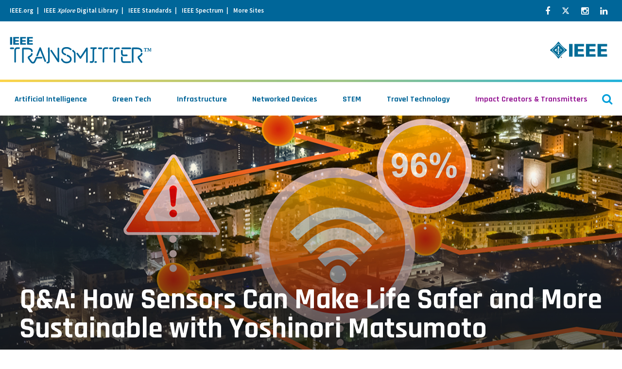

--- FILE ---
content_type: text/html; charset=UTF-8
request_url: https://transmitter.ieee.org/qa-how-sensors-can-make-life-safer-and-more-sustainable-with-yoshinori-matsumoto/
body_size: 27149
content:
<!DOCTYPE html>
<html lang="en-US" class="no-js no-svg">
<head>


            <!-- v ieee cookie banner v -->
        <script src="https://cmp.osano.com/AzyzptTmRlqVd2LRf/35dc3c72-774a-4891-b1e8-4acff9c285e9/osano.js"></script>
        <link rel="stylesheet" href="https://cookie-consent.ieee.org/ieee-cookie-banner.css" type="text/css"/>
        <!-- ^ ieee cookie banner ^ -->
    
    <meta charset="UTF-8"><script type="text/javascript">(window.NREUM||(NREUM={})).init={ajax:{deny_list:["bam.nr-data.net"]},feature_flags:["soft_nav"]};(window.NREUM||(NREUM={})).loader_config={licenseKey:"054b97878e",applicationID:"19376273",browserID:"19376308"};;/*! For license information please see nr-loader-rum-1.306.0.min.js.LICENSE.txt */
(()=>{var e,t,r={122:(e,t,r)=>{"use strict";r.d(t,{a:()=>i});var n=r(944);function i(e,t){try{if(!e||"object"!=typeof e)return(0,n.R)(3);if(!t||"object"!=typeof t)return(0,n.R)(4);const r=Object.create(Object.getPrototypeOf(t),Object.getOwnPropertyDescriptors(t)),a=0===Object.keys(r).length?e:r;for(let o in a)if(void 0!==e[o])try{if(null===e[o]){r[o]=null;continue}Array.isArray(e[o])&&Array.isArray(t[o])?r[o]=Array.from(new Set([...e[o],...t[o]])):"object"==typeof e[o]&&"object"==typeof t[o]?r[o]=i(e[o],t[o]):r[o]=e[o]}catch(e){r[o]||(0,n.R)(1,e)}return r}catch(e){(0,n.R)(2,e)}}},154:(e,t,r)=>{"use strict";r.d(t,{OF:()=>c,RI:()=>i,WN:()=>u,bv:()=>a,eN:()=>l,gm:()=>o,mw:()=>s,sb:()=>d});var n=r(863);const i="undefined"!=typeof window&&!!window.document,a="undefined"!=typeof WorkerGlobalScope&&("undefined"!=typeof self&&self instanceof WorkerGlobalScope&&self.navigator instanceof WorkerNavigator||"undefined"!=typeof globalThis&&globalThis instanceof WorkerGlobalScope&&globalThis.navigator instanceof WorkerNavigator),o=i?window:"undefined"!=typeof WorkerGlobalScope&&("undefined"!=typeof self&&self instanceof WorkerGlobalScope&&self||"undefined"!=typeof globalThis&&globalThis instanceof WorkerGlobalScope&&globalThis),s=Boolean("hidden"===o?.document?.visibilityState),c=/iPad|iPhone|iPod/.test(o.navigator?.userAgent),d=c&&"undefined"==typeof SharedWorker,u=((()=>{const e=o.navigator?.userAgent?.match(/Firefox[/\s](\d+\.\d+)/);Array.isArray(e)&&e.length>=2&&e[1]})(),Date.now()-(0,n.t)()),l=()=>"undefined"!=typeof PerformanceNavigationTiming&&o?.performance?.getEntriesByType("navigation")?.[0]?.responseStart},163:(e,t,r)=>{"use strict";r.d(t,{j:()=>E});var n=r(384),i=r(741);var a=r(555);r(860).K7.genericEvents;const o="experimental.resources",s="register",c=e=>{if(!e||"string"!=typeof e)return!1;try{document.createDocumentFragment().querySelector(e)}catch{return!1}return!0};var d=r(614),u=r(944),l=r(122);const f="[data-nr-mask]",g=e=>(0,l.a)(e,(()=>{const e={feature_flags:[],experimental:{allow_registered_children:!1,resources:!1},mask_selector:"*",block_selector:"[data-nr-block]",mask_input_options:{color:!1,date:!1,"datetime-local":!1,email:!1,month:!1,number:!1,range:!1,search:!1,tel:!1,text:!1,time:!1,url:!1,week:!1,textarea:!1,select:!1,password:!0}};return{ajax:{deny_list:void 0,block_internal:!0,enabled:!0,autoStart:!0},api:{get allow_registered_children(){return e.feature_flags.includes(s)||e.experimental.allow_registered_children},set allow_registered_children(t){e.experimental.allow_registered_children=t},duplicate_registered_data:!1},browser_consent_mode:{enabled:!1},distributed_tracing:{enabled:void 0,exclude_newrelic_header:void 0,cors_use_newrelic_header:void 0,cors_use_tracecontext_headers:void 0,allowed_origins:void 0},get feature_flags(){return e.feature_flags},set feature_flags(t){e.feature_flags=t},generic_events:{enabled:!0,autoStart:!0},harvest:{interval:30},jserrors:{enabled:!0,autoStart:!0},logging:{enabled:!0,autoStart:!0},metrics:{enabled:!0,autoStart:!0},obfuscate:void 0,page_action:{enabled:!0},page_view_event:{enabled:!0,autoStart:!0},page_view_timing:{enabled:!0,autoStart:!0},performance:{capture_marks:!1,capture_measures:!1,capture_detail:!0,resources:{get enabled(){return e.feature_flags.includes(o)||e.experimental.resources},set enabled(t){e.experimental.resources=t},asset_types:[],first_party_domains:[],ignore_newrelic:!0}},privacy:{cookies_enabled:!0},proxy:{assets:void 0,beacon:void 0},session:{expiresMs:d.wk,inactiveMs:d.BB},session_replay:{autoStart:!0,enabled:!1,preload:!1,sampling_rate:10,error_sampling_rate:100,collect_fonts:!1,inline_images:!1,fix_stylesheets:!0,mask_all_inputs:!0,get mask_text_selector(){return e.mask_selector},set mask_text_selector(t){c(t)?e.mask_selector="".concat(t,",").concat(f):""===t||null===t?e.mask_selector=f:(0,u.R)(5,t)},get block_class(){return"nr-block"},get ignore_class(){return"nr-ignore"},get mask_text_class(){return"nr-mask"},get block_selector(){return e.block_selector},set block_selector(t){c(t)?e.block_selector+=",".concat(t):""!==t&&(0,u.R)(6,t)},get mask_input_options(){return e.mask_input_options},set mask_input_options(t){t&&"object"==typeof t?e.mask_input_options={...t,password:!0}:(0,u.R)(7,t)}},session_trace:{enabled:!0,autoStart:!0},soft_navigations:{enabled:!0,autoStart:!0},spa:{enabled:!0,autoStart:!0},ssl:void 0,user_actions:{enabled:!0,elementAttributes:["id","className","tagName","type"]}}})());var p=r(154),m=r(324);let h=0;const v={buildEnv:m.F3,distMethod:m.Xs,version:m.xv,originTime:p.WN},b={consented:!1},y={appMetadata:{},get consented(){return this.session?.state?.consent||b.consented},set consented(e){b.consented=e},customTransaction:void 0,denyList:void 0,disabled:!1,harvester:void 0,isolatedBacklog:!1,isRecording:!1,loaderType:void 0,maxBytes:3e4,obfuscator:void 0,onerror:void 0,ptid:void 0,releaseIds:{},session:void 0,timeKeeper:void 0,registeredEntities:[],jsAttributesMetadata:{bytes:0},get harvestCount(){return++h}},_=e=>{const t=(0,l.a)(e,y),r=Object.keys(v).reduce((e,t)=>(e[t]={value:v[t],writable:!1,configurable:!0,enumerable:!0},e),{});return Object.defineProperties(t,r)};var w=r(701);const x=e=>{const t=e.startsWith("http");e+="/",r.p=t?e:"https://"+e};var S=r(836),k=r(241);const R={accountID:void 0,trustKey:void 0,agentID:void 0,licenseKey:void 0,applicationID:void 0,xpid:void 0},A=e=>(0,l.a)(e,R),T=new Set;function E(e,t={},r,o){let{init:s,info:c,loader_config:d,runtime:u={},exposed:l=!0}=t;if(!c){const e=(0,n.pV)();s=e.init,c=e.info,d=e.loader_config}e.init=g(s||{}),e.loader_config=A(d||{}),c.jsAttributes??={},p.bv&&(c.jsAttributes.isWorker=!0),e.info=(0,a.D)(c);const f=e.init,m=[c.beacon,c.errorBeacon];T.has(e.agentIdentifier)||(f.proxy.assets&&(x(f.proxy.assets),m.push(f.proxy.assets)),f.proxy.beacon&&m.push(f.proxy.beacon),e.beacons=[...m],function(e){const t=(0,n.pV)();Object.getOwnPropertyNames(i.W.prototype).forEach(r=>{const n=i.W.prototype[r];if("function"!=typeof n||"constructor"===n)return;let a=t[r];e[r]&&!1!==e.exposed&&"micro-agent"!==e.runtime?.loaderType&&(t[r]=(...t)=>{const n=e[r](...t);return a?a(...t):n})})}(e),(0,n.US)("activatedFeatures",w.B),e.runSoftNavOverSpa&&=!0===f.soft_navigations.enabled&&f.feature_flags.includes("soft_nav")),u.denyList=[...f.ajax.deny_list||[],...f.ajax.block_internal?m:[]],u.ptid=e.agentIdentifier,u.loaderType=r,e.runtime=_(u),T.has(e.agentIdentifier)||(e.ee=S.ee.get(e.agentIdentifier),e.exposed=l,(0,k.W)({agentIdentifier:e.agentIdentifier,drained:!!w.B?.[e.agentIdentifier],type:"lifecycle",name:"initialize",feature:void 0,data:e.config})),T.add(e.agentIdentifier)}},234:(e,t,r)=>{"use strict";r.d(t,{W:()=>a});var n=r(836),i=r(687);class a{constructor(e,t){this.agentIdentifier=e,this.ee=n.ee.get(e),this.featureName=t,this.blocked=!1}deregisterDrain(){(0,i.x3)(this.agentIdentifier,this.featureName)}}},241:(e,t,r)=>{"use strict";r.d(t,{W:()=>a});var n=r(154);const i="newrelic";function a(e={}){try{n.gm.dispatchEvent(new CustomEvent(i,{detail:e}))}catch(e){}}},261:(e,t,r)=>{"use strict";r.d(t,{$9:()=>d,BL:()=>s,CH:()=>g,Dl:()=>_,Fw:()=>y,PA:()=>h,Pl:()=>n,Pv:()=>k,Tb:()=>l,U2:()=>a,V1:()=>S,Wb:()=>x,bt:()=>b,cD:()=>v,d3:()=>w,dT:()=>c,eY:()=>p,fF:()=>f,hG:()=>i,k6:()=>o,nb:()=>m,o5:()=>u});const n="api-",i="addPageAction",a="addToTrace",o="addRelease",s="finished",c="interaction",d="log",u="noticeError",l="pauseReplay",f="recordCustomEvent",g="recordReplay",p="register",m="setApplicationVersion",h="setCurrentRouteName",v="setCustomAttribute",b="setErrorHandler",y="setPageViewName",_="setUserId",w="start",x="wrapLogger",S="measure",k="consent"},289:(e,t,r)=>{"use strict";r.d(t,{GG:()=>o,Qr:()=>c,sB:()=>s});var n=r(878),i=r(389);function a(){return"undefined"==typeof document||"complete"===document.readyState}function o(e,t){if(a())return e();const r=(0,i.J)(e),o=setInterval(()=>{a()&&(clearInterval(o),r())},500);(0,n.sp)("load",r,t)}function s(e){if(a())return e();(0,n.DD)("DOMContentLoaded",e)}function c(e){if(a())return e();(0,n.sp)("popstate",e)}},324:(e,t,r)=>{"use strict";r.d(t,{F3:()=>i,Xs:()=>a,xv:()=>n});const n="1.306.0",i="PROD",a="CDN"},374:(e,t,r)=>{r.nc=(()=>{try{return document?.currentScript?.nonce}catch(e){}return""})()},384:(e,t,r)=>{"use strict";r.d(t,{NT:()=>o,US:()=>u,Zm:()=>s,bQ:()=>d,dV:()=>c,pV:()=>l});var n=r(154),i=r(863),a=r(910);const o={beacon:"bam.nr-data.net",errorBeacon:"bam.nr-data.net"};function s(){return n.gm.NREUM||(n.gm.NREUM={}),void 0===n.gm.newrelic&&(n.gm.newrelic=n.gm.NREUM),n.gm.NREUM}function c(){let e=s();return e.o||(e.o={ST:n.gm.setTimeout,SI:n.gm.setImmediate||n.gm.setInterval,CT:n.gm.clearTimeout,XHR:n.gm.XMLHttpRequest,REQ:n.gm.Request,EV:n.gm.Event,PR:n.gm.Promise,MO:n.gm.MutationObserver,FETCH:n.gm.fetch,WS:n.gm.WebSocket},(0,a.i)(...Object.values(e.o))),e}function d(e,t){let r=s();r.initializedAgents??={},t.initializedAt={ms:(0,i.t)(),date:new Date},r.initializedAgents[e]=t}function u(e,t){s()[e]=t}function l(){return function(){let e=s();const t=e.info||{};e.info={beacon:o.beacon,errorBeacon:o.errorBeacon,...t}}(),function(){let e=s();const t=e.init||{};e.init={...t}}(),c(),function(){let e=s();const t=e.loader_config||{};e.loader_config={...t}}(),s()}},389:(e,t,r)=>{"use strict";function n(e,t=500,r={}){const n=r?.leading||!1;let i;return(...r)=>{n&&void 0===i&&(e.apply(this,r),i=setTimeout(()=>{i=clearTimeout(i)},t)),n||(clearTimeout(i),i=setTimeout(()=>{e.apply(this,r)},t))}}function i(e){let t=!1;return(...r)=>{t||(t=!0,e.apply(this,r))}}r.d(t,{J:()=>i,s:()=>n})},555:(e,t,r)=>{"use strict";r.d(t,{D:()=>s,f:()=>o});var n=r(384),i=r(122);const a={beacon:n.NT.beacon,errorBeacon:n.NT.errorBeacon,licenseKey:void 0,applicationID:void 0,sa:void 0,queueTime:void 0,applicationTime:void 0,ttGuid:void 0,user:void 0,account:void 0,product:void 0,extra:void 0,jsAttributes:{},userAttributes:void 0,atts:void 0,transactionName:void 0,tNamePlain:void 0};function o(e){try{return!!e.licenseKey&&!!e.errorBeacon&&!!e.applicationID}catch(e){return!1}}const s=e=>(0,i.a)(e,a)},566:(e,t,r)=>{"use strict";r.d(t,{LA:()=>s,bz:()=>o});var n=r(154);const i="xxxxxxxx-xxxx-4xxx-yxxx-xxxxxxxxxxxx";function a(e,t){return e?15&e[t]:16*Math.random()|0}function o(){const e=n.gm?.crypto||n.gm?.msCrypto;let t,r=0;return e&&e.getRandomValues&&(t=e.getRandomValues(new Uint8Array(30))),i.split("").map(e=>"x"===e?a(t,r++).toString(16):"y"===e?(3&a()|8).toString(16):e).join("")}function s(e){const t=n.gm?.crypto||n.gm?.msCrypto;let r,i=0;t&&t.getRandomValues&&(r=t.getRandomValues(new Uint8Array(e)));const o=[];for(var s=0;s<e;s++)o.push(a(r,i++).toString(16));return o.join("")}},606:(e,t,r)=>{"use strict";r.d(t,{i:()=>a});var n=r(908);a.on=o;var i=a.handlers={};function a(e,t,r,a){o(a||n.d,i,e,t,r)}function o(e,t,r,i,a){a||(a="feature"),e||(e=n.d);var o=t[a]=t[a]||{};(o[r]=o[r]||[]).push([e,i])}},607:(e,t,r)=>{"use strict";r.d(t,{W:()=>n});const n=(0,r(566).bz)()},614:(e,t,r)=>{"use strict";r.d(t,{BB:()=>o,H3:()=>n,g:()=>d,iL:()=>c,tS:()=>s,uh:()=>i,wk:()=>a});const n="NRBA",i="SESSION",a=144e5,o=18e5,s={STARTED:"session-started",PAUSE:"session-pause",RESET:"session-reset",RESUME:"session-resume",UPDATE:"session-update"},c={SAME_TAB:"same-tab",CROSS_TAB:"cross-tab"},d={OFF:0,FULL:1,ERROR:2}},630:(e,t,r)=>{"use strict";r.d(t,{T:()=>n});const n=r(860).K7.pageViewEvent},646:(e,t,r)=>{"use strict";r.d(t,{y:()=>n});class n{constructor(e){this.contextId=e}}},687:(e,t,r)=>{"use strict";r.d(t,{Ak:()=>d,Ze:()=>f,x3:()=>u});var n=r(241),i=r(836),a=r(606),o=r(860),s=r(646);const c={};function d(e,t){const r={staged:!1,priority:o.P3[t]||0};l(e),c[e].get(t)||c[e].set(t,r)}function u(e,t){e&&c[e]&&(c[e].get(t)&&c[e].delete(t),p(e,t,!1),c[e].size&&g(e))}function l(e){if(!e)throw new Error("agentIdentifier required");c[e]||(c[e]=new Map)}function f(e="",t="feature",r=!1){if(l(e),!e||!c[e].get(t)||r)return p(e,t);c[e].get(t).staged=!0,g(e)}function g(e){const t=Array.from(c[e]);t.every(([e,t])=>t.staged)&&(t.sort((e,t)=>e[1].priority-t[1].priority),t.forEach(([t])=>{c[e].delete(t),p(e,t)}))}function p(e,t,r=!0){const o=e?i.ee.get(e):i.ee,c=a.i.handlers;if(!o.aborted&&o.backlog&&c){if((0,n.W)({agentIdentifier:e,type:"lifecycle",name:"drain",feature:t}),r){const e=o.backlog[t],r=c[t];if(r){for(let t=0;e&&t<e.length;++t)m(e[t],r);Object.entries(r).forEach(([e,t])=>{Object.values(t||{}).forEach(t=>{t[0]?.on&&t[0]?.context()instanceof s.y&&t[0].on(e,t[1])})})}}o.isolatedBacklog||delete c[t],o.backlog[t]=null,o.emit("drain-"+t,[])}}function m(e,t){var r=e[1];Object.values(t[r]||{}).forEach(t=>{var r=e[0];if(t[0]===r){var n=t[1],i=e[3],a=e[2];n.apply(i,a)}})}},699:(e,t,r)=>{"use strict";r.d(t,{It:()=>a,KC:()=>s,No:()=>i,qh:()=>o});var n=r(860);const i=16e3,a=1e6,o="SESSION_ERROR",s={[n.K7.logging]:!0,[n.K7.genericEvents]:!1,[n.K7.jserrors]:!1,[n.K7.ajax]:!1}},701:(e,t,r)=>{"use strict";r.d(t,{B:()=>a,t:()=>o});var n=r(241);const i=new Set,a={};function o(e,t){const r=t.agentIdentifier;a[r]??={},e&&"object"==typeof e&&(i.has(r)||(t.ee.emit("rumresp",[e]),a[r]=e,i.add(r),(0,n.W)({agentIdentifier:r,loaded:!0,drained:!0,type:"lifecycle",name:"load",feature:void 0,data:e})))}},741:(e,t,r)=>{"use strict";r.d(t,{W:()=>a});var n=r(944),i=r(261);class a{#e(e,...t){if(this[e]!==a.prototype[e])return this[e](...t);(0,n.R)(35,e)}addPageAction(e,t){return this.#e(i.hG,e,t)}register(e){return this.#e(i.eY,e)}recordCustomEvent(e,t){return this.#e(i.fF,e,t)}setPageViewName(e,t){return this.#e(i.Fw,e,t)}setCustomAttribute(e,t,r){return this.#e(i.cD,e,t,r)}noticeError(e,t){return this.#e(i.o5,e,t)}setUserId(e){return this.#e(i.Dl,e)}setApplicationVersion(e){return this.#e(i.nb,e)}setErrorHandler(e){return this.#e(i.bt,e)}addRelease(e,t){return this.#e(i.k6,e,t)}log(e,t){return this.#e(i.$9,e,t)}start(){return this.#e(i.d3)}finished(e){return this.#e(i.BL,e)}recordReplay(){return this.#e(i.CH)}pauseReplay(){return this.#e(i.Tb)}addToTrace(e){return this.#e(i.U2,e)}setCurrentRouteName(e){return this.#e(i.PA,e)}interaction(e){return this.#e(i.dT,e)}wrapLogger(e,t,r){return this.#e(i.Wb,e,t,r)}measure(e,t){return this.#e(i.V1,e,t)}consent(e){return this.#e(i.Pv,e)}}},782:(e,t,r)=>{"use strict";r.d(t,{T:()=>n});const n=r(860).K7.pageViewTiming},836:(e,t,r)=>{"use strict";r.d(t,{P:()=>s,ee:()=>c});var n=r(384),i=r(990),a=r(646),o=r(607);const s="nr@context:".concat(o.W),c=function e(t,r){var n={},o={},u={},l=!1;try{l=16===r.length&&d.initializedAgents?.[r]?.runtime.isolatedBacklog}catch(e){}var f={on:p,addEventListener:p,removeEventListener:function(e,t){var r=n[e];if(!r)return;for(var i=0;i<r.length;i++)r[i]===t&&r.splice(i,1)},emit:function(e,r,n,i,a){!1!==a&&(a=!0);if(c.aborted&&!i)return;t&&a&&t.emit(e,r,n);var s=g(n);m(e).forEach(e=>{e.apply(s,r)});var d=v()[o[e]];d&&d.push([f,e,r,s]);return s},get:h,listeners:m,context:g,buffer:function(e,t){const r=v();if(t=t||"feature",f.aborted)return;Object.entries(e||{}).forEach(([e,n])=>{o[n]=t,t in r||(r[t]=[])})},abort:function(){f._aborted=!0,Object.keys(f.backlog).forEach(e=>{delete f.backlog[e]})},isBuffering:function(e){return!!v()[o[e]]},debugId:r,backlog:l?{}:t&&"object"==typeof t.backlog?t.backlog:{},isolatedBacklog:l};return Object.defineProperty(f,"aborted",{get:()=>{let e=f._aborted||!1;return e||(t&&(e=t.aborted),e)}}),f;function g(e){return e&&e instanceof a.y?e:e?(0,i.I)(e,s,()=>new a.y(s)):new a.y(s)}function p(e,t){n[e]=m(e).concat(t)}function m(e){return n[e]||[]}function h(t){return u[t]=u[t]||e(f,t)}function v(){return f.backlog}}(void 0,"globalEE"),d=(0,n.Zm)();d.ee||(d.ee=c)},843:(e,t,r)=>{"use strict";r.d(t,{G:()=>a,u:()=>i});var n=r(878);function i(e,t=!1,r,i){(0,n.DD)("visibilitychange",function(){if(t)return void("hidden"===document.visibilityState&&e());e(document.visibilityState)},r,i)}function a(e,t,r){(0,n.sp)("pagehide",e,t,r)}},860:(e,t,r)=>{"use strict";r.d(t,{$J:()=>u,K7:()=>c,P3:()=>d,XX:()=>i,Yy:()=>s,df:()=>a,qY:()=>n,v4:()=>o});const n="events",i="jserrors",a="browser/blobs",o="rum",s="browser/logs",c={ajax:"ajax",genericEvents:"generic_events",jserrors:i,logging:"logging",metrics:"metrics",pageAction:"page_action",pageViewEvent:"page_view_event",pageViewTiming:"page_view_timing",sessionReplay:"session_replay",sessionTrace:"session_trace",softNav:"soft_navigations",spa:"spa"},d={[c.pageViewEvent]:1,[c.pageViewTiming]:2,[c.metrics]:3,[c.jserrors]:4,[c.spa]:5,[c.ajax]:6,[c.sessionTrace]:7,[c.softNav]:8,[c.sessionReplay]:9,[c.logging]:10,[c.genericEvents]:11},u={[c.pageViewEvent]:o,[c.pageViewTiming]:n,[c.ajax]:n,[c.spa]:n,[c.softNav]:n,[c.metrics]:i,[c.jserrors]:i,[c.sessionTrace]:a,[c.sessionReplay]:a,[c.logging]:s,[c.genericEvents]:"ins"}},863:(e,t,r)=>{"use strict";function n(){return Math.floor(performance.now())}r.d(t,{t:()=>n})},878:(e,t,r)=>{"use strict";function n(e,t){return{capture:e,passive:!1,signal:t}}function i(e,t,r=!1,i){window.addEventListener(e,t,n(r,i))}function a(e,t,r=!1,i){document.addEventListener(e,t,n(r,i))}r.d(t,{DD:()=>a,jT:()=>n,sp:()=>i})},908:(e,t,r)=>{"use strict";r.d(t,{d:()=>n,p:()=>i});var n=r(836).ee.get("handle");function i(e,t,r,i,a){a?(a.buffer([e],i),a.emit(e,t,r)):(n.buffer([e],i),n.emit(e,t,r))}},910:(e,t,r)=>{"use strict";r.d(t,{i:()=>a});var n=r(944);const i=new Map;function a(...e){return e.every(e=>{if(i.has(e))return i.get(e);const t="function"==typeof e?e.toString():"",r=t.includes("[native code]"),a=t.includes("nrWrapper");return r||a||(0,n.R)(64,e?.name||t),i.set(e,r),r})}},944:(e,t,r)=>{"use strict";r.d(t,{R:()=>i});var n=r(241);function i(e,t){"function"==typeof console.debug&&(console.debug("New Relic Warning: https://github.com/newrelic/newrelic-browser-agent/blob/main/docs/warning-codes.md#".concat(e),t),(0,n.W)({agentIdentifier:null,drained:null,type:"data",name:"warn",feature:"warn",data:{code:e,secondary:t}}))}},969:(e,t,r)=>{"use strict";r.d(t,{TZ:()=>n,XG:()=>s,rs:()=>i,xV:()=>o,z_:()=>a});const n=r(860).K7.metrics,i="sm",a="cm",o="storeSupportabilityMetrics",s="storeEventMetrics"},990:(e,t,r)=>{"use strict";r.d(t,{I:()=>i});var n=Object.prototype.hasOwnProperty;function i(e,t,r){if(n.call(e,t))return e[t];var i=r();if(Object.defineProperty&&Object.keys)try{return Object.defineProperty(e,t,{value:i,writable:!0,enumerable:!1}),i}catch(e){}return e[t]=i,i}}},n={};function i(e){var t=n[e];if(void 0!==t)return t.exports;var a=n[e]={exports:{}};return r[e](a,a.exports,i),a.exports}i.m=r,i.d=(e,t)=>{for(var r in t)i.o(t,r)&&!i.o(e,r)&&Object.defineProperty(e,r,{enumerable:!0,get:t[r]})},i.f={},i.e=e=>Promise.all(Object.keys(i.f).reduce((t,r)=>(i.f[r](e,t),t),[])),i.u=e=>"nr-rum-1.306.0.min.js",i.o=(e,t)=>Object.prototype.hasOwnProperty.call(e,t),e={},t="NRBA-1.306.0.PROD:",i.l=(r,n,a,o)=>{if(e[r])e[r].push(n);else{var s,c;if(void 0!==a)for(var d=document.getElementsByTagName("script"),u=0;u<d.length;u++){var l=d[u];if(l.getAttribute("src")==r||l.getAttribute("data-webpack")==t+a){s=l;break}}if(!s){c=!0;var f={296:"sha512-XHJAyYwsxAD4jnOFenBf2aq49/pv28jKOJKs7YGQhagYYI2Zk8nHflZPdd7WiilkmEkgIZQEFX4f1AJMoyzKwA=="};(s=document.createElement("script")).charset="utf-8",i.nc&&s.setAttribute("nonce",i.nc),s.setAttribute("data-webpack",t+a),s.src=r,0!==s.src.indexOf(window.location.origin+"/")&&(s.crossOrigin="anonymous"),f[o]&&(s.integrity=f[o])}e[r]=[n];var g=(t,n)=>{s.onerror=s.onload=null,clearTimeout(p);var i=e[r];if(delete e[r],s.parentNode&&s.parentNode.removeChild(s),i&&i.forEach(e=>e(n)),t)return t(n)},p=setTimeout(g.bind(null,void 0,{type:"timeout",target:s}),12e4);s.onerror=g.bind(null,s.onerror),s.onload=g.bind(null,s.onload),c&&document.head.appendChild(s)}},i.r=e=>{"undefined"!=typeof Symbol&&Symbol.toStringTag&&Object.defineProperty(e,Symbol.toStringTag,{value:"Module"}),Object.defineProperty(e,"__esModule",{value:!0})},i.p="https://js-agent.newrelic.com/",(()=>{var e={374:0,840:0};i.f.j=(t,r)=>{var n=i.o(e,t)?e[t]:void 0;if(0!==n)if(n)r.push(n[2]);else{var a=new Promise((r,i)=>n=e[t]=[r,i]);r.push(n[2]=a);var o=i.p+i.u(t),s=new Error;i.l(o,r=>{if(i.o(e,t)&&(0!==(n=e[t])&&(e[t]=void 0),n)){var a=r&&("load"===r.type?"missing":r.type),o=r&&r.target&&r.target.src;s.message="Loading chunk "+t+" failed: ("+a+": "+o+")",s.name="ChunkLoadError",s.type=a,s.request=o,n[1](s)}},"chunk-"+t,t)}};var t=(t,r)=>{var n,a,[o,s,c]=r,d=0;if(o.some(t=>0!==e[t])){for(n in s)i.o(s,n)&&(i.m[n]=s[n]);if(c)c(i)}for(t&&t(r);d<o.length;d++)a=o[d],i.o(e,a)&&e[a]&&e[a][0](),e[a]=0},r=self["webpackChunk:NRBA-1.306.0.PROD"]=self["webpackChunk:NRBA-1.306.0.PROD"]||[];r.forEach(t.bind(null,0)),r.push=t.bind(null,r.push.bind(r))})(),(()=>{"use strict";i(374);var e=i(566),t=i(741);class r extends t.W{agentIdentifier=(0,e.LA)(16)}var n=i(860);const a=Object.values(n.K7);var o=i(163);var s=i(908),c=i(863),d=i(261),u=i(241),l=i(944),f=i(701),g=i(969);function p(e,t,i,a){const o=a||i;!o||o[e]&&o[e]!==r.prototype[e]||(o[e]=function(){(0,s.p)(g.xV,["API/"+e+"/called"],void 0,n.K7.metrics,i.ee),(0,u.W)({agentIdentifier:i.agentIdentifier,drained:!!f.B?.[i.agentIdentifier],type:"data",name:"api",feature:d.Pl+e,data:{}});try{return t.apply(this,arguments)}catch(e){(0,l.R)(23,e)}})}function m(e,t,r,n,i){const a=e.info;null===r?delete a.jsAttributes[t]:a.jsAttributes[t]=r,(i||null===r)&&(0,s.p)(d.Pl+n,[(0,c.t)(),t,r],void 0,"session",e.ee)}var h=i(687),v=i(234),b=i(289),y=i(154),_=i(384);const w=e=>y.RI&&!0===e?.privacy.cookies_enabled;function x(e){return!!(0,_.dV)().o.MO&&w(e)&&!0===e?.session_trace.enabled}var S=i(389),k=i(699);class R extends v.W{constructor(e,t){super(e.agentIdentifier,t),this.agentRef=e,this.abortHandler=void 0,this.featAggregate=void 0,this.loadedSuccessfully=void 0,this.onAggregateImported=new Promise(e=>{this.loadedSuccessfully=e}),this.deferred=Promise.resolve(),!1===e.init[this.featureName].autoStart?this.deferred=new Promise((t,r)=>{this.ee.on("manual-start-all",(0,S.J)(()=>{(0,h.Ak)(e.agentIdentifier,this.featureName),t()}))}):(0,h.Ak)(e.agentIdentifier,t)}importAggregator(e,t,r={}){if(this.featAggregate)return;const n=async()=>{let n;await this.deferred;try{if(w(e.init)){const{setupAgentSession:t}=await i.e(296).then(i.bind(i,305));n=t(e)}}catch(e){(0,l.R)(20,e),this.ee.emit("internal-error",[e]),(0,s.p)(k.qh,[e],void 0,this.featureName,this.ee)}try{if(!this.#t(this.featureName,n,e.init))return(0,h.Ze)(this.agentIdentifier,this.featureName),void this.loadedSuccessfully(!1);const{Aggregate:i}=await t();this.featAggregate=new i(e,r),e.runtime.harvester.initializedAggregates.push(this.featAggregate),this.loadedSuccessfully(!0)}catch(e){(0,l.R)(34,e),this.abortHandler?.(),(0,h.Ze)(this.agentIdentifier,this.featureName,!0),this.loadedSuccessfully(!1),this.ee&&this.ee.abort()}};y.RI?(0,b.GG)(()=>n(),!0):n()}#t(e,t,r){if(this.blocked)return!1;switch(e){case n.K7.sessionReplay:return x(r)&&!!t;case n.K7.sessionTrace:return!!t;default:return!0}}}var A=i(630),T=i(614);class E extends R{static featureName=A.T;constructor(e){var t;super(e,A.T),this.setupInspectionEvents(e.agentIdentifier),t=e,p(d.Fw,function(e,r){"string"==typeof e&&("/"!==e.charAt(0)&&(e="/"+e),t.runtime.customTransaction=(r||"http://custom.transaction")+e,(0,s.p)(d.Pl+d.Fw,[(0,c.t)()],void 0,void 0,t.ee))},t),this.importAggregator(e,()=>i.e(296).then(i.bind(i,943)))}setupInspectionEvents(e){const t=(t,r)=>{t&&(0,u.W)({agentIdentifier:e,timeStamp:t.timeStamp,loaded:"complete"===t.target.readyState,type:"window",name:r,data:t.target.location+""})};(0,b.sB)(e=>{t(e,"DOMContentLoaded")}),(0,b.GG)(e=>{t(e,"load")}),(0,b.Qr)(e=>{t(e,"navigate")}),this.ee.on(T.tS.UPDATE,(t,r)=>{(0,u.W)({agentIdentifier:e,type:"lifecycle",name:"session",data:r})})}}var N=i(843),I=i(782);class j extends R{static featureName=I.T;constructor(e){super(e,I.T),y.RI&&((0,N.u)(()=>(0,s.p)("docHidden",[(0,c.t)()],void 0,I.T,this.ee),!0),(0,N.G)(()=>(0,s.p)("winPagehide",[(0,c.t)()],void 0,I.T,this.ee)),this.importAggregator(e,()=>i.e(296).then(i.bind(i,117))))}}class P extends R{static featureName=g.TZ;constructor(e){super(e,g.TZ),y.RI&&document.addEventListener("securitypolicyviolation",e=>{(0,s.p)(g.xV,["Generic/CSPViolation/Detected"],void 0,this.featureName,this.ee)}),this.importAggregator(e,()=>i.e(296).then(i.bind(i,623)))}}new class extends r{constructor(e){var t;(super(),y.gm)?(this.features={},(0,_.bQ)(this.agentIdentifier,this),this.desiredFeatures=new Set(e.features||[]),this.desiredFeatures.add(E),this.runSoftNavOverSpa=[...this.desiredFeatures].some(e=>e.featureName===n.K7.softNav),(0,o.j)(this,e,e.loaderType||"agent"),t=this,p(d.cD,function(e,r,n=!1){if("string"==typeof e){if(["string","number","boolean"].includes(typeof r)||null===r)return m(t,e,r,d.cD,n);(0,l.R)(40,typeof r)}else(0,l.R)(39,typeof e)},t),function(e){p(d.Dl,function(t){if("string"==typeof t||null===t)return m(e,"enduser.id",t,d.Dl,!0);(0,l.R)(41,typeof t)},e)}(this),function(e){p(d.nb,function(t){if("string"==typeof t||null===t)return m(e,"application.version",t,d.nb,!1);(0,l.R)(42,typeof t)},e)}(this),function(e){p(d.d3,function(){e.ee.emit("manual-start-all")},e)}(this),function(e){p(d.Pv,function(t=!0){if("boolean"==typeof t){if((0,s.p)(d.Pl+d.Pv,[t],void 0,"session",e.ee),e.runtime.consented=t,t){const t=e.features.page_view_event;t.onAggregateImported.then(e=>{const r=t.featAggregate;e&&!r.sentRum&&r.sendRum()})}}else(0,l.R)(65,typeof t)},e)}(this),this.run()):(0,l.R)(21)}get config(){return{info:this.info,init:this.init,loader_config:this.loader_config,runtime:this.runtime}}get api(){return this}run(){try{const e=function(e){const t={};return a.forEach(r=>{t[r]=!!e[r]?.enabled}),t}(this.init),t=[...this.desiredFeatures];t.sort((e,t)=>n.P3[e.featureName]-n.P3[t.featureName]),t.forEach(t=>{if(!e[t.featureName]&&t.featureName!==n.K7.pageViewEvent)return;if(this.runSoftNavOverSpa&&t.featureName===n.K7.spa)return;if(!this.runSoftNavOverSpa&&t.featureName===n.K7.softNav)return;const r=function(e){switch(e){case n.K7.ajax:return[n.K7.jserrors];case n.K7.sessionTrace:return[n.K7.ajax,n.K7.pageViewEvent];case n.K7.sessionReplay:return[n.K7.sessionTrace];case n.K7.pageViewTiming:return[n.K7.pageViewEvent];default:return[]}}(t.featureName).filter(e=>!(e in this.features));r.length>0&&(0,l.R)(36,{targetFeature:t.featureName,missingDependencies:r}),this.features[t.featureName]=new t(this)})}catch(e){(0,l.R)(22,e);for(const e in this.features)this.features[e].abortHandler?.();const t=(0,_.Zm)();delete t.initializedAgents[this.agentIdentifier]?.features,delete this.sharedAggregator;return t.ee.get(this.agentIdentifier).abort(),!1}}}({features:[E,j,P],loaderType:"lite"})})()})();</script>
    <meta name="viewport" content="width=device-width, initial-scale=1">
    <link rel="profile" href="http://gmpg.org/xfn/11">

    <link rel="shortcut icon" type="image/png" href="https://transmitter.ieee.org/wp-content/themes/wp_IEEE_v2/images/favicon.ico"/>
    <link rel="icon" type="image/png"
          href="https://transmitter.ieee.org/wp-content/themes/wp_IEEE_v2/images/ieee-favicon-android-192x192.png" sizes="192x192"/>
    <link rel="apple-touch-icon" type="image/png"
          href="https://transmitter.ieee.org/wp-content/themes/wp_IEEE_v2/images/ieee-favicon-apple-180x180.png" sizes="180x180"/>
    
    <link rel="stylesheet" type="text/css" href="/wp-includes/css/dist/block-library/style.css?ver=5.9.2" />


    <!-- AcuityAds Pixel -->
    <script> 'use strict'
        !(function (a, e) {
            if (!a.aap) {
                a.aap = function (e) {
                    ;(a.acuityAdsEventQueue = a.acuityAdsEventQueue || []).push(e)
                }
                var t = 'script'
                var i = e.createElement(t)
                i.async = true
                i.src = 'https://origin.acuityplatform.com/event/v2/pixel.js'
                var c = e.getElementsByTagName(t)[0]
                c.parentNode.insertBefore(i, c)
                a.acuityPiggybackCallback = function (e) {
                    a.acuityParseResponse(e)
                }
            }
        })(window, document)
        aap({pixelKey: '5420214933852395407'})
    </script>
    <!-- AcuityAds Pixel -->


            <!-- Google Tag Manager -->
        <script>(function (w, d, s, l, i) {
                w[l] = w[l] || [];
                w[l].push({
                    'gtm.start':
                        new Date().getTime(), event: 'gtm.js'
                });
                var f = d.getElementsByTagName(s)[0],
                    j = d.createElement(s), dl = l != 'dataLayer' ? '&l=' + l : '';
                j.async = true;
                j.src =
                    'https://www.googletagmanager.com/gtm.js?id=' + i + dl;
                f.parentNode.insertBefore(j, f);
            })(window, document, 'script', 'dataLayer', 'GTM-T7JRHVG');</script>
        <!-- End Google Tag Manager -->
    

    <script>(function(html){html.className = html.className.replace(/\bno-js\b/,'js')})(document.documentElement);</script>
<meta name='robots' content='index, follow, max-image-preview:large, max-snippet:-1, max-video-preview:-1' />
	<style>img:is([sizes="auto" i], [sizes^="auto," i]) { contain-intrinsic-size: 3000px 1500px }</style>
	
	<!-- This site is optimized with the Yoast SEO Premium plugin v20.3 (Yoast SEO v26.3) - https://yoast.com/wordpress/plugins/seo/ -->
	<title>Q&amp;A: How Sensors Can Make Life Safer and More Sustainable with Yoshinori Matsumoto - IEEE Transmitter</title>
	<link rel="canonical" href="https://transmitter.ieee.org/qa-how-sensors-can-make-life-safer-and-more-sustainable-with-yoshinori-matsumoto/" />
	<meta property="og:locale" content="en_US" />
	<meta property="og:type" content="article" />
	<meta property="og:title" content="Q&amp;A: How Sensors Can Make Life Safer and More Sustainable with Yoshinori Matsumoto" />
	<meta property="og:url" content="https://transmitter.ieee.org/qa-how-sensors-can-make-life-safer-and-more-sustainable-with-yoshinori-matsumoto/" />
	<meta property="og:site_name" content="IEEE Transmitter" />
	<meta property="article:published_time" content="2019-06-12T03:30:38+00:00" />
	<meta property="article:modified_time" content="2021-11-02T14:56:42+00:00" />
	<meta property="og:image" content="https://transmitter.ieee.org/wp-content/uploads/2019/07/share.png" />
	<meta property="og:image:width" content="1200" />
	<meta property="og:image:height" content="630" />
	<meta property="og:image:type" content="image/png" />
	<meta name="author" content="IEEEadmin" />
	<meta name="twitter:card" content="summary_large_image" />
	<meta name="twitter:label1" content="Written by" />
	<meta name="twitter:data1" content="IEEEadmin" />
	<script type="application/ld+json" class="yoast-schema-graph">{"@context":"https://schema.org","@graph":[{"@type":"WebPage","@id":"https://transmitter.ieee.org/qa-how-sensors-can-make-life-safer-and-more-sustainable-with-yoshinori-matsumoto/","url":"https://transmitter.ieee.org/qa-how-sensors-can-make-life-safer-and-more-sustainable-with-yoshinori-matsumoto/","name":"Q&A: How Sensors Can Make Life Safer and More Sustainable with Yoshinori Matsumoto - IEEE Transmitter","isPartOf":{"@id":"https://transmitter.ieee.org/#website"},"datePublished":"2019-06-12T03:30:38+00:00","dateModified":"2021-11-02T14:56:42+00:00","author":{"@id":"https://transmitter.ieee.org/#/schema/person/d10aa100e1222a56762d96c2d6c46e7b"},"breadcrumb":{"@id":"https://transmitter.ieee.org/qa-how-sensors-can-make-life-safer-and-more-sustainable-with-yoshinori-matsumoto/#breadcrumb"},"inLanguage":"en-US","potentialAction":[{"@type":"ReadAction","target":["https://transmitter.ieee.org/qa-how-sensors-can-make-life-safer-and-more-sustainable-with-yoshinori-matsumoto/"]}]},{"@type":"BreadcrumbList","@id":"https://transmitter.ieee.org/qa-how-sensors-can-make-life-safer-and-more-sustainable-with-yoshinori-matsumoto/#breadcrumb","itemListElement":[{"@type":"ListItem","position":1,"name":"Home","item":"https://transmitter.ieee.org/"},{"@type":"ListItem","position":2,"name":"Q&#038;A: How Sensors Can Make Life Safer and More Sustainable with Yoshinori Matsumoto"}]},{"@type":"WebSite","@id":"https://transmitter.ieee.org/#website","url":"https://transmitter.ieee.org/","name":"IEEE Transmitter","description":"","potentialAction":[{"@type":"SearchAction","target":{"@type":"EntryPoint","urlTemplate":"https://transmitter.ieee.org/?s={search_term_string}"},"query-input":{"@type":"PropertyValueSpecification","valueRequired":true,"valueName":"search_term_string"}}],"inLanguage":"en-US"},{"@type":"Person","@id":"https://transmitter.ieee.org/#/schema/person/d10aa100e1222a56762d96c2d6c46e7b","name":"IEEEadmin","image":{"@type":"ImageObject","inLanguage":"en-US","@id":"https://transmitter.ieee.org/#/schema/person/image/","url":"https://secure.gravatar.com/avatar/90b4aca27f84cd86fd4df7144ed19bb1cf0f458c5d51ee97e2f7cc51ab26234f?s=96&d=mm&r=g","contentUrl":"https://secure.gravatar.com/avatar/90b4aca27f84cd86fd4df7144ed19bb1cf0f458c5d51ee97e2f7cc51ab26234f?s=96&d=mm&r=g","caption":"IEEEadmin"},"url":"https://transmitter.ieee.org/author/ieeeadmin/"}]}</script>
	<!-- / Yoast SEO Premium plugin. -->



<script>
var MP3jPLAYLISTS = [];
var MP3jPLAYERS = [];
</script>
<script type="text/javascript" id="wpp-js" src="https://transmitter.ieee.org/wp-content/plugins/wordpress-popular-posts/assets/js/wpp.min.js?ver=7.3.6" data-sampling="0" data-sampling-rate="100" data-api-url="https://transmitter.ieee.org/wp-json/wordpress-popular-posts" data-post-id="10676" data-token="3badfe3a0e" data-lang="en" data-debug="0"></script>
<meta property="og:image" content="https://transmitter.ieee.org/wp-content/uploads/2019/06/sensors-1200x630.jpg"/><meta property="og:image:width" content="1200"/><meta property="og:image:height" content="630"/><meta property="og:description" content="IEEE member Yoshinori Matsumoto is a professor in the Department of Applied Physics and Physico-Informatics at Keio University in [...]"/>
			<script>
			var addthis_share =
			{
			templates: {
			twitter: 'Q&#038;A: How Sensors Can Make Life Safer and More Sustainable with Yoshinori Matsumoto - {{url}}'
			},
			url_transforms : {
			shorten: {
			twitter: 'bitly'
			}
			},
			shorteners : {
			bitly : {}
			}
			};		
			</script>
			<link rel='stylesheet' id='easy_load_more-frontend-css' href='https://transmitter.ieee.org/wp-content/plugins/easy-load-more/assets/css/frontend.css?ver=1.0.0' type='text/css' media='none' onload='this.media="all"' />
<style id='easy_load_more-frontend-inline-css' type='text/css'>
.elm-button { background: #009FDA; color: #FFFFFF; }
.elm-button:hover, .elm-button:active, .elm-button:focus { background: #33b2e1; }
.elm-loading-icon { fill: #FFFFFF; stroke: #FFFFFF; }

</style>
<link rel='stylesheet' id='sb_instagram_styles-css' href='https://transmitter.ieee.org/wp-content/plugins/instagram-feed-pro/css/sb-instagram.css?ver=4.0.6' type='text/css' media='none' onload='this.media="all"' />
<link rel='stylesheet' id='wordpress-popular-posts-css-css' href='https://transmitter.ieee.org/wp-content/plugins/wordpress-popular-posts/assets/css/wpp.css?ver=7.3.6' type='text/css' media='none' onload='this.media="all"' />
<link rel='stylesheet' id='ieee-style-css' href='https://transmitter.ieee.org/wp-content/themes/wp_IEEE_v2/style.css?ver=0d8c6e244ded803b08041c95657f798d' type='text/css' media='none' onload='this.media="all"' />
<link rel='stylesheet' id='ieee-styles-css' href='https://transmitter.ieee.org/wp-content/themes/wp_IEEE_v2/css/site.min.css?ver=1767089890' type='text/css' media='all' />
<link rel='stylesheet' id='ieee-ionicons-css' href='https://transmitter.ieee.org/wp-content/themes/wp_IEEE_v2/css/ionicons.css?ver=1767089890' type='text/css' media='none' onload='this.media="all"' />
<link rel='stylesheet' id='fancybox-css' href='https://transmitter.ieee.org/wp-content/plugins/easy-fancybox/fancybox/1.5.4/jquery.fancybox.min.css?ver=0d8c6e244ded803b08041c95657f798d' type='text/css' media='none' onload='this.media="screen"' />
<style id='fancybox-inline-css' type='text/css'>
#fancybox-content{border-color:#ffffff;}#fancybox-title,#fancybox-title-float-main{color:#fff}
</style>
<link rel='stylesheet' id='mp3-jplayer-css' href='https://transmitter.ieee.org/wp-content/plugins/mp3-jplayer/css/dark.css?ver=2.7.3' type='text/css' media='none' onload='this.media="all"' />
<link rel='stylesheet' id='wpss-style-css' href='https://transmitter.ieee.org/wp-content/plugins/wordpress-simple-survey/assets/build/css/wpss-pkg.css?ver=0d8c6e244ded803b08041c95657f798d' type='text/css' media='none' onload='this.media="all"' />
<link rel='stylesheet' id='wpss-custom-db-style-css' href='https://transmitter.ieee.org/?wpss-routing=custom-css&#038;ver=0d8c6e244ded803b08041c95657f798d' type='text/css' media='none' onload='this.media="all"' />
<script type="text/javascript" src="https://transmitter.ieee.org/wp-includes/js/jquery/jquery.min.js?ver=3.7.1" id="jquery-core-js"></script>
<script type="text/javascript" defer='defer' src="https://transmitter.ieee.org/wp-includes/js/jquery/jquery-migrate.min.js?ver=3.4.1" id="jquery-migrate-js"></script>
<script type="text/javascript" defer='defer' src="https://transmitter.ieee.org/wp-content/themes/wp_IEEE_v2/js/libs.min.js?ver=1767089895" id="ieee-libs-js"></script>
<script type="text/javascript" defer='defer' src="https://transmitter.ieee.org/wp-content/themes/wp_IEEE_v2/js/site.min.js?ver=1767089895" id="ieee-site-js"></script>
<script type="text/javascript" defer='defer' src="https://transmitter.ieee.org/wp-content/plugins/wordpress-simple-survey/assets/build/js/wpss-pkg.js?ver=3.0.0" id="wpss-pkg-js"></script>
<link rel='shortlink' href='https://transmitter.ieee.org/?p=10676' />
            <style id="wpp-loading-animation-styles">@-webkit-keyframes bgslide{from{background-position-x:0}to{background-position-x:-200%}}@keyframes bgslide{from{background-position-x:0}to{background-position-x:-200%}}.wpp-widget-block-placeholder,.wpp-shortcode-placeholder{margin:0 auto;width:60px;height:3px;background:#dd3737;background:linear-gradient(90deg,#dd3737 0%,#571313 10%,#dd3737 100%);background-size:200% auto;border-radius:3px;-webkit-animation:bgslide 1s infinite linear;animation:bgslide 1s infinite linear}</style>
            		<style type="text/css" id="wp-custom-css">
			
		</style>
		            <script>
            if (typeof __gaTracker == 'undefined') {
                (function (i, s, o, g, r, a, m) {
                    i['GoogleAnalyticsObject'] = r;
                    i[r] = i[r] || function () {
                        (i[r].q = i[r].q || []).push(arguments)
                    }, i[r].l = 1 * new Date();
                    a = s.createElement(o),
                        m = s.getElementsByTagName(o)[0];
                    a.async = 1;
                    a.src = g;
                    m.parentNode.insertBefore(a, m)
                })(window, document, 'script', 'https://www.google-analytics.com/analytics.js', 'ga');

                if (ga && !window.ga) {
                    window.ga = ga;
                }

                ga('create', 'UA-65663325-1', 'auto');
                ga('send', 'pageview');

            }

        </script>
    
                <style>
            .parallax-window {
                min-height: 400px;
                background: transparent;
            }
        </style>
        </head>

<body class="wp-singular post-template-default single single-post postid-10676 single-format-standard wp-theme-wp_IEEE_v2 navigation-2023" >

<!-- Google Tag Manager (noscript) -->
<noscript>
    <iframe src="https://www.googletagmanager.com/ns.html?id=GTM-T7JRHVG"
            height="0" width="0" style="display:none;visibility:hidden"></iframe>
</noscript>
<!-- End Google Tag Manager (noscript) -->

<!-- main-container -->
<div class="main-container">

    <!-- page-wrap -->
    <div class="page-wrap  ">

        <!-- header -->
                    <header class="site-header nav-2021">

                <!-- top util bar -->
                <div class="top-bar">

                                            <!-- mobile navigation -->
                        <div class="mobile-nav">
                            <a href="#" class="button"><i class="fa fa-navicon"></i><span class="screen-reader-text">Open Navigation</span></a>
                        </div>
                    
                    <p class="util-links">
                        <a href="http://www.ieee.org/" target="_blank">IEEE.org</a>
                        <a href="http://ieeexplore.ieee.org/" target="_blank">IEEE <em>Xplore</em> Digital Library</a>
                        <a href="http://standards.ieee.org/" target="_blank">IEEE Standards</a>
                        <a href="http://spectrum.ieee.org/" target="_blank">IEEE Spectrum</a>
                        <a href="http://www.ieee.org/sitemap.html" target="_blank">More Sites</a>
                    </p>
                    <p class="top-social">
                        <a href="http://www.ieee.org/"
                           class="mobile-pad"><img
                                    src="https://transmitter.ieee.org/wp-content/themes/wp_IEEE_v2/images/ieee-logo-white.png"
                                    width="118"
                                    height="35" alt="IEEE Transmitter"/></a>
                        <a href="https://www.facebook.com/IEEE.org/"><i class="fa fa-facebook"></i><span
                                    class="screen-reader-text">Facebook</span></a>
                        <a href="https://twitter.com/ieeeorg"><svg xmlns="http://www.w3.org/2000/svg" viewBox="0 0 512 512"><path d="M389.2 48h70.6L305.6 224.2 487 464H345L233.7 318.6 106.5 464H35.8L200.7 275.5 26.8 48H172.4L272.9 180.9 389.2 48zM364.4 421.8h39.1L151.1 88h-42L364.4 421.8z"/></svg><span
                                    class="screen-reader-text">Twitter</span></a>
                        <a href="https://www.instagram.com/ieeeorg/?hl=en"><i class="fa fa-instagram"></i><span
                                    class="screen-reader-text">Instagram</span></a>
                        <a href="https://www.linkedin.com/company/ieee"><i class="fa fa-linkedin"></i><span
                                    class="screen-reader-text">LinkedIn</span>
                        </a>
                                            </p>

                                            <!-- search button -->
                        <div class="main-search-area">
                            <a href="#" class="src-btn"><i class="fa fa-search"></i><span class="screen-reader-text">Open Search</span></a>
                        </div>
                    
                </div>
                <!-- homepage banner -->


                                    <!-- logo, social, search and navigation -->
                    <div class="navigation">
                        <!-- mobile navigation -->
                        <div class="mobile-nav"><a href="#" class="button"><i class="fa fa-navicon"></i><span
                                        class="screen-reader-text">Open Navigation</span></a></div>
                        <!-- logo -->
                        <div class="logo"><a href="/"><img
                                        src="https://transmitter.ieee.org/wp-content/themes/wp_IEEE_v2/images/logo-2017.svg"
                                        width="342" height="30" alt="IEEE Transmitter"/></a></div>
                        <!-- social -->
                        <div class="social">
                            <a href="http://www.ieee.org/"><img
                                        src="https://transmitter.ieee.org/wp-content/themes/wp_IEEE_v2/images/ieee-logo.png" width="118"
                                        height="35"
                                        alt="IEEE Transmitter"/></a>
                        </div>
                        <!-- search button -->
                        <form action="/" class="main-search"
                              reposition-element-large-appendTo=".navigation .main-search-area"
                              reposition-element-medium-insertBefore=".navigation .main-search-area"
                              reposition-element-small-insertBefore=".navigation .main-search-area"
                              reposition-element>
                            <label for="search" class="screen-reader-text">Site Search</label>
                            <input name="s" placeholder="Search" id="search" type="text">
                            <input class="submit" value="&#xf00d" type="button">
                        </form>

                                                    <div class="main-search-area">

                                <ul id="menu-main" class="menu"><li id="menu-item-13608" class="menu-item menu-item-type-taxonomy menu-item-object-category menu-item-13608"><a href="https://transmitter.ieee.org/category/artificial-intelligence-ai/">Artificial Intelligence</a></li>
<li id="menu-item-16103" class="menu-item menu-item-type-taxonomy menu-item-object-category menu-item-16103"><a href="https://transmitter.ieee.org/category/green-technology/">Green Tech</a></li>
<li id="menu-item-13609" class="menu-item menu-item-type-taxonomy menu-item-object-category current-post-ancestor menu-item-13609"><a href="https://transmitter.ieee.org/category/infrastructure/">Infrastructure</a></li>
<li id="menu-item-13618" class="menu-item menu-item-type-taxonomy menu-item-object-category menu-item-13618"><a href="https://transmitter.ieee.org/category/networked-devices/">Networked Devices</a></li>
<li id="menu-item-13611" class="menu-item menu-item-type-taxonomy menu-item-object-category menu-item-13611"><a href="https://transmitter.ieee.org/category/stem/">STEM</a></li>
<li id="menu-item-13619" class="menu-item menu-item-type-taxonomy menu-item-object-category menu-item-13619"><a href="https://transmitter.ieee.org/category/travel-technology/">Travel Technology</a></li>
<li id="menu-item-13613" class="creators-nav creators-nav-2025 menu-item menu-item-type-post_type menu-item-object-page menu-item-13613"><a href="https://transmitter.ieee.org/impact-creators/">Impact Creators &#038; Transmitters</a></li>
</ul>
                                <a href="#" class="src-btn"><i class="fa fa-search"></i><span
                                            class="screen-reader-text">Open Search</span></a>
                            </div>
                        
                    </div>
                

                
                                    <!-- banner -->
                    <div class="banner "
                         style="background: url('https://transmitter.ieee.org/wp-content/uploads/2019/06/sensors.jpg') center top no-repeat; background-size: cover; background-attachment: fixed;">
                        <div class="blurb" reposition-element-large-appendTo=".banner"
                             reposition-element-medium-appendTo=".banner" reposition-element-small-insertAfter=".banner"
                             reposition-element>
                            <div class="wrapper">
                                
                                <h2><a
                                            href="https://transmitter.ieee.org/qa-how-sensors-can-make-life-safer-and-more-sustainable-with-yoshinori-matsumoto/">Q&A: How Sensors Can Make Life Safer and More Sustainable with Yoshinori Matsumoto</a>                                </h2>

                                
                                                            </div>
                        </div>
                                            </div>
                    
            </header>
            
        
                <!-- main content -->
        <section class="content ">
            <div class="wrapper">
                <div class="content-social social-after-banner show-desktop">
    <div class="sticky">
        <p>Share This:</p>
        <div class="social">
            <p><a href="#" class="social-share facebook"><i class="fa fa-facebook"></i><span><br/>Facebook</span></a></p>
            <p><a href="#" class="social-share twitter"><i class="fa fa-twitter"></i><span><br/>Twitter</span></a></p>
            <p><a href="#" class="social-share linkedin"><i class="fa fa-linkedin"></i><span><br/>LinkedIn</span></a></p>
            <p><a href="mailto:?subject=Q&#038;A: How Sensors Can Make Life Safer and More Sustainable with Yoshinori Matsumoto&body=https://transmitter.ieee.org/qa-how-sensors-can-make-life-safer-and-more-sustainable-with-yoshinori-matsumoto/"><i class="fa fa-envelope"></i><span><br/>Email</span></a></p>
        </div>
    </div>
</div>


<div class="content-l column-center">

	<div class="content-social social-after-banner show-mobile">
    <div class="sticky">
        <p>Share This:</p>
        <div class="social">
            <p><a href="#" class="social-share facebook"><i class="fa fa-facebook"></i><span><br/>Facebook</span></a></p>
            <p><a href="#" class="social-share twitter"><i class="fa fa-twitter"></i><span><br/>Twitter</span></a></p>
            <p><a href="#" class="social-share linkedin"><i class="fa fa-linkedin"></i><span><br/>LinkedIn</span></a></p>
            <p><a href="mailto:?subject=Q&#038;A: How Sensors Can Make Life Safer and More Sustainable with Yoshinori Matsumoto&body=https://transmitter.ieee.org/qa-how-sensors-can-make-life-safer-and-more-sustainable-with-yoshinori-matsumoto/"><i class="fa fa-envelope"></i><span><br/>Email</span></a></p>
        </div>
    </div>
</div>

    
    <p class="by">
                
        June 11, 2019<!--  &nbsp; | &nbsp; Updated: -->    </p>
    
    <p><span style="font-weight: 400;"><a href="https://dev-ieee-transmitter.pantheonsite.io/wp-content/uploads/2019/06/Yoshinori.jpg"><img fetchpriority="high" decoding="async" class="alignright wp-image-10677 size-medium" src="https://dev-ieee-transmitter.pantheonsite.io/wp-content/uploads/2019/06/Yoshinori-e1560308903308-218x300.jpg" alt="" width="218" height="300" srcset="https://transmitter.ieee.org/wp-content/uploads/2019/06/Yoshinori-e1560308903308-218x300.jpg 218w, https://transmitter.ieee.org/wp-content/uploads/2019/06/Yoshinori-e1560308903308-768x1057.jpg 768w, https://transmitter.ieee.org/wp-content/uploads/2019/06/Yoshinori-e1560308903308-744x1024.jpg 744w, https://transmitter.ieee.org/wp-content/uploads/2019/06/Yoshinori-e1560308903308.jpg 852w" sizes="(max-width: 218px) 100vw, 218px" /></a>IEEE member Yoshinori Matsumoto is a professor in the Department of Applied Physics and Physico-Informatics at Keio University in Japan. His expertise in sensors, sensor networks, microcomputers and machine learning led him to develop a sensing system that he’s taken to Africa with the Japan Weather Association. </span></p>
<p><span style="font-weight: 400;">We talked with him about his experience, what motivates him to solve these challenges and where the future of sensor-enabled measurement is headed when it comes to building a more sustainable world.</span></p>
<p><b>Q (IEEE): What do you think are the main challenges in creating environmentally-sustainable smart cities?</b></p>
<p><span style="font-weight: 400;">A (Matsumoto): Current cities get their supplies of food, water and electricity from the outside, then send large amounts of waste to be disposed of outside as well, which is not a sustainable cycle. Smart cities need to at least try to save some energy and recycle things for the environment, and smooth traffic using the IoT.</span></p>
<p><span style="font-weight: 400;">Stoppage of lifelines due to natural disasters like major earthquakes is a constant threat. City life is also in danger of collapsing if water resources or food supplies are exhausted due to societal or environmental changes. It is important to prepare the environment and infrastructure in other viable regions so that people can escape from cities during emergency situations.</span></p>
<p><span style="font-weight: 400;">As abandoned cities in ancient civilizations show, cities sometimes cannot survive as conditions change, and that makes it important to have a plan. We should face the facts that the current sensitive supply of food and water with petroleum as our main fuel source requires serious planning on how to maintain our communities before we lose them for good.</span></p>
<p><b>Q: What role can sensor-driven networks play when it comes to the environment? What are the potential benefits of using artificial intelligence in this area?</b></p>
<p><span style="font-weight: 400;">A: AI sensors have many potential uses in industries such as healthcare and manufacturing where expensive and power-consuming devices are deployed. When it comes to the environment, new uses are still emerging.</span></p>
<p><span style="font-weight: 400;">For example, image sensors with AI that can judge natural phenomena and send results as text are a possibility. We could see prediction/support systems share environmental measurements through the IoT and the cloud, allowing experts in remote areas around the world to incorporate the insights and make decisions.</span></p>
<p><b>Q: You’ve started implementing some environmental measurement technologies &#8211; what made you focus on Rwanda and Uganda? And what role did the Japan Weather Association have in your work?</b></p>
<p><span style="font-weight: 400;">A: It started when I developed an environmental sensing system that can measure weather, radiation or PM2.5 information using sensor and IoT technology. The data transmits through Wi-Fi or LPWA networks and is collected by a cloud system. The cloud system then analyzes the data using machine learning. I also developed a smartphone-type PM2.5 measuring instrument, which provided real-time concentration readings of particulate matter 2.5 (PM2.5), a dangerous substance that causes various diseases, with map positioning data.</span></p>
<p><span style="font-weight: 400;">A venture company I knew made them into a product. The staff at the Japan Weather Association saw the product and thought it could be applied to healthcare and environmental measurements in Africa, and that proposition was adopted by the Ministry of Economy, Trade and Industry.</span></p>
<p><span style="font-weight: 400;">Last year, I was asked to support the project as the developer of the sensor and went to Rwanda. There I realized the necessity of inexpensive, low-running-cost devices in developing countries and decided to work on its development, together with the same venture company and the Japan Weather Association.</span></p>
    




										
					


    <div class="marketo-form-box">
        <div id="the-form">
            <h2>Interested in becoming an IEEE member?</h2>
            <form id="mktoForm_1021"></form>
        </div>
    </div>

    <script src="//engage.ieee.org/js/forms2/js/forms2.min.js"></script>
    <script>
        MktoForms2.loadForm("//engage.ieee.org", "756-GPH-899", 1021, function (form) {
            form.onSuccess(function(values, followUpUrl) {
                $('.marketo-form-box').append( '<div id="marketo-thank-you"><h2>Thank you for your interest in IEEE membership!</h2> <p>In a few days, you\'ll begin receiving information about the benefits of being an IEEE member in your inbox.</p>        </div>');
                $('#the-form').slideUp();
                $('#marketo-thank-you').slideDown();
                return false;
            });
        });
    </script>

    
</div>


 <div class="content-r">
 		        <div class="related" reposition-element-large-appendTo=".content-r" reposition-element-medium-appendTo=".content-l" reposition-element-small-appendTo=".content-l" reposition-element>

                
                <h3>Related Stories</h3>
	            <div class="callouts">
					        <div class="callout">
                            <p class="img-location"><a href="https://transmitter.ieee.org/six-priorities-for-decarbonization-in-industrialized-and-emerging-economies/" class=""><img
                                data-src="https://transmitter.ieee.org/wp-content/uploads/2022/04/GettyImages-539998802-310x150.jpg" class="lazyload" width="310" height="150"
                                alt="Read more about Six Priorities for Decarbonization in Industrialized and Emerging Economies"/></a></p>
                        <h4><span><a
                            href="https://transmitter.ieee.org/category/infrastructure/environment/">Environment</a>
                    </span> | 4 years ago
            </h4>
            <p><a href="https://transmitter.ieee.org/six-priorities-for-decarbonization-in-industrialized-and-emerging-economies/">Six Priorities for Decarbonization in Industrialized and Emerging Economies</a></p>
        </div>
                <div class="callout">
                            <p class="img-location"><a href="https://transmitter.ieee.org/floods-wildfires-and-other-natural-disasters-how-emerging-tech-keeps-people-safe/" class=""><img
                                data-src="https://transmitter.ieee.org/wp-content/uploads/2021/08/GettyImages-520524316-scaled-e1629476209481-310x150.jpg" class="lazyload" width="310" height="150"
                                alt="Read more about Floods, Wildfires and Other Natural Disasters: How Emerging Tech Keeps People Safe"/></a></p>
                        <h4><span><a
                            href="https://transmitter.ieee.org/category/infrastructure/environment/">Environment</a>
                    </span> | 4 years ago
            </h4>
            <p><a href="https://transmitter.ieee.org/floods-wildfires-and-other-natural-disasters-how-emerging-tech-keeps-people-safe/">Floods, Wildfires and Other Natural Disasters: How Emerging Tech Keeps People Safe</a></p>
        </div>
                <div class="callout">
                            <p class="img-location"><a href="https://transmitter.ieee.org/recycling-old-cell-phones-into-olympic-medals/" class=""><img
                                data-src="https://transmitter.ieee.org/wp-content/uploads/2021/08/GettyImages-523191959-scaled-e1628512950284-310x150.jpg" class="lazyload" width="310" height="150"
                                alt="Read more about Recycling Old Cell Phones Into Olympic Medals"/></a></p>
                        <h4><span><a
                            href="https://transmitter.ieee.org/category/infrastructure/environment/">Environment</a>
                    </span> | 4 years ago
            </h4>
            <p><a href="https://transmitter.ieee.org/recycling-old-cell-phones-into-olympic-medals/">Recycling Old Cell Phones Into Olympic Medals</a></p>
        </div>
                <div class="callout">
                            <p class="img-location"><a href="https://transmitter.ieee.org/technology-helps-us-monitor-and-clean-up-our-waters/" class=""><img
                                data-src="https://transmitter.ieee.org/wp-content/uploads/2020/09/GettyImages-11856459869-310x150.jpg" class="lazyload" width="310" height="150"
                                alt="technology that cleans our oceans"/></a></p>
                        <h4><span><a
                            href="https://transmitter.ieee.org/category/infrastructure/environment/">Environment</a>
                    </span> | 5 years ago
            </h4>
            <p><a href="https://transmitter.ieee.org/technology-helps-us-monitor-and-clean-up-our-waters/">Technology Helps Us Monitor and Clean Up Our Waters</a></p>
        </div>
        	            </div>
	        </div>
 			
 </div>



                        </div>
            <!-- end: wrapper -->
            
            
                    <div class="experiences"><div class="wrapper">
                        <h3><span>INTERACTIVE EXPERIENCES</span></h3>
                         
                        <div class="interactive">
                        
						                                  <div>
                                      <p><a href="https://transmitter.ieee.org/cybersecurity-2025/" target="_blank"><img
                                                      data-src="https://transmitter.ieee.org/wp-content/uploads/2025/10/44314-25-IEEE-Quantum-and-Cybersecurity-Impact-Theme-Banners-390x260-1-1.jpg" width="197"
                                                      height="131" class="lazyload" alt="Read more about Meaningful Momentum or Running in Place?"/>
                                              Meaningful Momentum or Running in Place?</a></p>
                                  </div>
                                                                  <div>
                                      <p><a href="https://transmitter.ieee.org/ai-autonomous-technologies-2025/" target="_blank"><img
                                                      data-src="https://transmitter.ieee.org/wp-content/uploads/2025/04/44311-IEEE-25-Impact-Theme-AI-Autonomous-Tech-Banner-390x260-1.png" width="197"
                                                      height="131" class="lazyload" alt="Read more about AI Through Our Ages"/>
                                              AI Through Our Ages</a></p>
                                  </div>
                                                                  <div>
                                      <p><a href="https://transmitter.ieee.org/infrastructure-2025/" target="_blank"><img
                                                      data-src="https://transmitter.ieee.org/wp-content/uploads/2025/04/36998-IEEE-Impact-Theme-Infrastructure-Banner-390x260-1.png" width="197"
                                                      height="131" class="lazyload" alt="Read more about Liquid Infrastructure: Our Planet&#039;s Most Precious Resource"/>
                                              Liquid Infrastructure: Our Planet's Most Precious Resource</a></p>
                                  </div>
                                                                  <div>
                                      <p><a href="https://transmitter.ieee.org/iot-2025/" target="_blank"><img
                                                      data-src="https://transmitter.ieee.org/wp-content/uploads/2025/01/36992-IEEE-Impact-Theme-Banners-390x260-1.jpg" width="197"
                                                      height="131" class="lazyload" alt="Read more about The Impact of Technology in 2025"/>
                                              The Impact of Technology in 2025</a></p>
                                  </div>
                                                                  <div>
                                      <p><a href="https://transmitter.ieee.org/quantum-ai/" target="_blank"><img
                                                      data-src="https://transmitter.ieee.org/wp-content/uploads/2024/10/IEEE-Quantum-AI-390x260-1.png" width="197"
                                                      height="131" class="lazyload" alt="Read more about Quantum and AI: Safeguards or Threats to Cybersecurity?"/>
                                              Quantum and AI: Safeguards or Threats to Cybersecurity?</a></p>
                                  </div>
                                                                  <div>
                                      <p><a href="https://transmitter.ieee.org/ai-2024/" target="_blank"><img
                                                      data-src="https://transmitter.ieee.org/wp-content/uploads/2024/04/36982-24-IEEE-Impact-Theme-Banner-390x260-1.jpg" width="197"
                                                      height="131" class="lazyload" alt="Read more about Why AI Can&#039;t Live Without Us"/>
                                              Why AI Can't Live Without Us</a></p>
                                  </div>
                                                                  <div>
                                      <p><a href="https://transmitter.ieee.org/infrastructure-2024/" target="_blank"><img
                                                      data-src="https://transmitter.ieee.org/wp-content/uploads/2024/01/28600-IEEE-Impact-Theme-2024-Homepage-Banners-390X260.jpg" width="197"
                                                      height="131" class="lazyload" alt="Read more about Bits, Bytes, Buildings and Bridges: Digital-Driven Infrastructure"/>
                                              Bits, Bytes, Buildings and Bridges: Digital-Driven Infrastructure</a></p>
                                  </div>
                                                                  <div>
                                      <p><a href="https://transmitter.ieee.org/impact-of-technology-2024/" target="_blank"><img
                                                      data-src="https://transmitter.ieee.org/wp-content/uploads/2023/10/28591-IEEE-Impact-of-Tech-in-2024-Homepage-Banners-390x260-1.jpg" width="197"
                                                      height="131" class="lazyload" alt="Read more about Impact of Technology in 2024"/>
                                              Impact of Technology in 2024</a></p>
                                  </div>
                                                                  <div>
                                      <p><a href="https://transmitter.ieee.org/cybersecurity-2023/" target="_blank"><img
                                                      data-src="https://transmitter.ieee.org/wp-content/uploads/2023/07/28589-IEEE-2023-Cybersecurity-Impact-Theme-Homepage-Banners-390x260-1.jpg" width="197"
                                                      height="131" class="lazyload" alt="Read more about Emerging AI Cybersecurity Challenges and Solutions"/>
                                              Emerging AI Cybersecurity Challenges and Solutions</a></p>
                                  </div>
                                                                  <div>
                                      <p><a href="https://transmitter.ieee.org/space-tech-impact-2023/" target="_blank"><img
                                                      data-src="https://transmitter.ieee.org/wp-content/uploads/2023/04/28589-IEEE-2023-Space-Tech-Impact-Theme-Homepage-Banners-390x260-1.jpg" width="197"
                                                      height="131" class="lazyload" alt="Read more about The Skies are Unlimited"/>
                                              The Skies are Unlimited</a></p>
                                  </div>
                                                                  <div>
                                      <p><a href="https://transmitter.ieee.org/infrastructure-2023/" target="_blank"><img
                                                      data-src="https://transmitter.ieee.org/wp-content/uploads/2023/01/28588-IEEE-2023-Infrastructure-Impact-Theme-Homepage-Banners-390x260-2.jpg" width="197"
                                                      height="131" class="lazyload" alt="Read more about Smart Cities 2030: How Tech is Reshaping Urbanscapes"/>
                                              Smart Cities 2030: How Tech is Reshaping Urbanscapes</a></p>
                                  </div>
                                                                  <div>
                                      <p><a href="https://transmitter.ieee.org/impact-of-technology-2023/" target="_blank"><img
                                                      data-src="https://transmitter.ieee.org/wp-content/uploads/2022/10/22583-IEEE-Impact-Theme-Impact-of-Tech-in-2023-Banners-390x260-1.jpg" width="197"
                                                      height="131" class="lazyload" alt="Read more about Impact of Technology 2023"/>
                                              Impact of Technology 2023</a></p>
                                  </div>
                                                                  <div>
                                      <p><a href="https://transmitter.ieee.org/cybersecurity-2022/" target="_blank"><img
                                                      data-src="https://transmitter.ieee.org/wp-content/uploads/2022/10/22581-IEEE-2022-Impact-Theme-Cybersecurity-Banner-390x260-1.jpg" width="197"
                                                      height="131" class="lazyload" alt="Read more about Cybersecurity for Life-Changing Innovations"/>
                                              Cybersecurity for Life-Changing Innovations</a></p>
                                  </div>
                                                                  <div>
                                      <p><a href="https://transmitter.ieee.org/health-wellness-2022/" target="_blank"><img
                                                      data-src="https://transmitter.ieee.org/wp-content/uploads/2022/08/21042-IEEE-Smarter-Wearables-390x260-01jc.jpg" width="197"
                                                      height="131" class="lazyload" alt="Read more about Smarter Wearables Healthier Life"/>
                                              Smarter Wearables Healthier Life</a></p>
                                  </div>
                                                                  <div>
                                      <p><a href="https://transmitter.ieee.org/infrastructure-2022/" target="_blank"><img
                                                      data-src="https://transmitter.ieee.org/wp-content/uploads/2022/04/infrastructure-thumbnail.png" width="197"
                                                      height="131" class="lazyload" alt="Infrastructure In Motion banner"/>
                                              Infrastructure In Motion</a></p>
                                  </div>
                                                                  <div>
                                      <p><a href="https://transmitter.ieee.org/impact-of-technology-2022/" target="_blank"><img
                                                      data-src="https://transmitter.ieee.org/wp-content/uploads/2021/11/Tech-2022-thumb1.jpg" width="197"
                                                      height="131" class="lazyload" alt="Impact of Tech in 2022 Banner"/>
                                              The Impact of Tech in 2022 and Beyond</a></p>
                                  </div>
                                                                  <div>
                                      <p><a href="https://transmitter.ieee.org/cybersecurity-2021/" target="_blank"><img
                                                      data-src="https://transmitter.ieee.org/wp-content/uploads/2021/09/16832-IEEE-Impact-Theme-Cybersecurity-Landing-Page-Banner-Thumbnail-390x260-01jc.jpg" width="197"
                                                      height="131" class="lazyload" alt="Cybersecurity 2021"/>
                                              Cybersecurity, Technology and Protecting Our World</a></p>
                                  </div>
                                                                  <div>
                                      <p><a href="/health-wellness-2021/" target="_blank"><img
                                                      data-src="https://transmitter.ieee.org/wp-content/uploads/2021/05/slider-thumb-HW2021.png" width="197"
                                                      height="131" class="lazyload" alt="Read more about How Technology Helps us Understand Our Health and Wellness"/>
                                              How Technology Helps us Understand Our Health and Wellness</a></p>
                                  </div>
                                                                  <div>
                                      <p><a href="https://transmitter.ieee.org/infrastructure-2021/" target="_blank"><img
                                                      data-src="https://transmitter.ieee.org/wp-content/uploads/2021/02/slider-thumb-Inf2021.png" width="197"
                                                      height="131" class="lazyload" alt="Read more about The Resilience of Humanity"/>
                                              The Resilience of Humanity</a></p>
                                  </div>
                                                                  <div>
                                      <p><a href="https://transmitter.ieee.org/category/impact-theme/sustainable-natural-capital/" target="_blank"><img
                                                      data-src="https://transmitter.ieee.org/wp-content/uploads/2020/08/slider-thumb-NatCap-2020-1.jpg" width="197"
                                                      height="131" class="lazyload" alt="Read more about Harnessing and Sustaining our Natural Resources"/>
                                              Harnessing and Sustaining our Natural Resources</a></p>
                                  </div>
                                                                  <div>
                                      <p><a href="https://transmitter.ieee.org/health-wellness-2020/" target="_blank"><img
                                                      data-src="https://transmitter.ieee.org/wp-content/uploads/2021/04/slider-thumb-HW-2020.png" width="197"
                                                      height="131" class="lazyload" alt="Read more about Creating Healthy Spaces Through Technology"/>
                                              Creating Healthy Spaces Through Technology</a></p>
                                  </div>
                                                                  <div>
                                      <p><a href="/infrastructure-2020" target="_blank"><img
                                                      data-src="https://transmitter.ieee.org/wp-content/uploads/2020/04/Thumb-2020-Inf.jpg" width="197"
                                                      height="131" class="lazyload" alt="Read more about Exceptional Infrastructure Challenges, Technology and Humanity"/>
                                              Exceptional Infrastructure Challenges, Technology and Humanity</a></p>
                                  </div>
                                                                  <div>
                                      <p><a href="https://transmitter.ieee.org/802-standards/" target="_blank"><img
                                                      data-src="https://transmitter.ieee.org/wp-content/uploads/2020/02/hero-802-standardsedit.jpg" width="197"
                                                      height="131" class="lazyload" alt="Read more about The Global Impact of IEEE&#039;s 802 Standards"/>
                                              The Global Impact of IEEE's 802 Standards</a></p>
                                  </div>
                                                                  <div>
                                      <p><a href="/privacy-and-security-2020/" target="_blank"><img
                                                      data-src="https://transmitter.ieee.org/wp-content/uploads/2020/02/slider-thumb-PS-2020@2x.png" width="197"
                                                      height="131" class="lazyload" alt="Read more about Scenes of our Cyber Lives: The Security Threats and Technology Solutions Protecting Us"/>
                                              Scenes of our Cyber Lives: The Security Threats and Technology Solutions Protecting Us</a></p>
                                  </div>
                                                                  <div>
                                      <p><a href="/health-2019/" target="_blank"><img
                                                      data-src="https://transmitter.ieee.org/wp-content/uploads/2020/02/Slider-health2019-thmb-2.png" width="197"
                                                      height="131" class="lazyload" alt="Read more about How Millennial Parents are Embracing Health and Wellness Technologies for Their Generation Alpha Kids"/>
                                              How Millennial Parents are Embracing Health and Wellness Technologies for Their Generation Alpha Kids</a></p>
                                  </div>
                                                                  <div>
                                      <p><a href="/natural-capital-2019/" target="_blank"><img
                                                      data-src="https://transmitter.ieee.org/wp-content/uploads/2019/07/Bnr-NC-thmb.png" width="197"
                                                      height="131" class="lazyload" alt="Read more about Space Exploration, Technology and Our Lives"/>
                                              Space Exploration, Technology and Our Lives</a></p>
                                  </div>
                                                                  <div>
                                      <p><a href="/environment/" target="_blank"><img
                                                      data-src="https://transmitter.ieee.org/wp-content/uploads/2019/04/Bnr-impact-thmb.png" width="197"
                                                      height="131" class="lazyload" alt="Read more about Global Innovation and the Environment"/>
                                              Global Innovation and the Environment</a></p>
                                  </div>
                                                                  <div>
                                      <p><a href="/privacy-and-security-2019/" target="_blank"><img
                                                      data-src="https://transmitter.ieee.org/wp-content/uploads/2019/03/impact-PrivacySecurity2019@2x.png" width="197"
                                                      height="131" class="lazyload" alt="Read more about How Technology, Privacy and Security are Changing Each Other (And Us)"/>
                                              How Technology, Privacy and Security are Changing Each Other (And Us)</a></p>
                                  </div>
                                                                  <div>
                                      <p><a href="http://transmitter.ieee.org/ces/" target="_blank"><img
                                                      data-src="https://transmitter.ieee.org/wp-content/uploads/2019/01/Ht-CES2019.png" width="197"
                                                      height="131" class="lazyload" alt="Read more about Find us in booth 31506, LVCC South Hall 3 and experience the Technology Moon Walk"/>
                                              Find us in booth 31506, LVCC South Hall 3 and experience the Technology Moon Walk</a></p>
                                  </div>
                                                                  <div>
                                      <p><a href="https://transmitter.ieee.org/interactive-experiences/vr-mr-2018/" target="_blank"><img
                                                      data-src="https://transmitter.ieee.org/wp-content/uploads/2018/10/Bnr-hottopic-thm-ARMR2018.png" width="197"
                                                      height="131" class="lazyload" alt="Read more about Virtual and Mixed Reality"/>
                                              Virtual and Mixed Reality</a></p>
                                  </div>
                                                                  <div>
                                      <p><a href="https://transmitter.ieee.org/robotics/ " target="_blank"><img
                                                      data-src="https://transmitter.ieee.org/wp-content/uploads/2018/08/Bnr-hottopic-thm-Robotics2018-1.png" width="197"
                                                      height="131" class="lazyload" alt="Read more about How Robots are Improving our Health"/>
                                              How Robots are Improving our Health</a></p>
                                  </div>
                                                                  <div>
                                      <p><a href="https://transmitter.ieee.org/interactive-experiences/robotics-2017/" target="_blank"><img
                                                      data-src="https://transmitter.ieee.org/wp-content/uploads/2018/08/robotics-2017.jpg" width="197"
                                                      height="131" class="lazyload" alt="Read more about IEEE Experts and the Robots They are Teaching"/>
                                              IEEE Experts and the Robots They are Teaching</a></p>
                                  </div>
                                                                  <div>
                                      <p><a href="http://transmitter.ieee.org/ai/" target="_blank"><img
                                                      data-src="https://transmitter.ieee.org/wp-content/uploads/2018/06/Bnr-hottopic-thm-GenAI2018.png" width="197"
                                                      height="131" class="lazyload" alt="Generation AI 2018"/>
                                              See how millennial parents around the world see AI impacting the lives of their tech-infused offspring</a></p>
                                  </div>
                                                                  <div>
                                      <p><a href="http://transmitter.ieee.org/iot-2018/" target="_blank"><img
                                                      data-src="https://transmitter.ieee.org/wp-content/uploads/2018/04/ht-IOT-2018@2x-1.png" width="197"
                                                      height="131" class="lazyload" alt="Read more about Take the journey from farm to table and learn how IoT will help us reach the rising demand for food production"/>
                                              Take the journey from farm to table and learn how IoT will help us reach the rising demand for food production</a></p>
                                  </div>
                                                                  <div>
                                      <p><a href="/category/cybersecurity/" target="_blank"><img
                                                      data-src="https://transmitter.ieee.org/wp-content/uploads/2018/03/Bnr-hottopic-slider-Cybersec2018-1.png" width="197"
                                                      height="131" class="lazyload" alt="Read more about Watch technical experts discuss the latest cyber threats"/>
                                              Watch technical experts discuss the latest cyber threats</a></p>
                                  </div>
                                                                  <div>
                                      <p><a href="http://transmitter.ieee.org/arvr-2017" target="_blank"><img
                                                      data-src="https://transmitter.ieee.org/wp-content/uploads/2017/11/2017-11-14.png" width="197"
                                                      height="131" class="lazyload" alt="Read more about Explore how researchers, teachers, explorers, healthcare and medical professionals use immersive technologies"/>
                                              Explore how researchers, teachers, explorers, healthcare and medical professionals use immersive technologies</a></p>
                                  </div>
                                                                  <div>
                                      <p><a href="https://transmitter.ieee.org/ai-2017/" target="_blank"><img
                                                      data-src="https://transmitter.ieee.org/wp-content/uploads/2017/07/ht-GenAI.png" width="197"
                                                      height="131" class="lazyload" alt="Read more about Follow the timeline to see how Generation AI will be impacted by technology"/>
                                              Follow the timeline to see how Generation AI will be impacted by technology</a></p>
                                  </div>
                                                                  <div>
                                      <p><a href="http://transmitter.ieee.org/iot-2017/" target="_blank"><img
                                                      data-src="https://transmitter.ieee.org/wp-content/uploads/2017/04/ht-iot-bigdata-2017.png" width="197"
                                                      height="131" class="lazyload" alt="IoT and Big Data"/>
                                              Learn how your IoT data can be used by experiencing a day in a connected life</a></p>
                                  </div>
                                                                  <div>
                                      <p><a href="/ieee-cyber-security/" target="_blank"><img
                                                      data-src="https://transmitter.ieee.org/wp-content/uploads/2017/03/ht-cybersecurity-.png" width="197"
                                                      height="131" class="lazyload" alt="Read more about Listen to technical experts discuss the biggest security threats today"/>
                                              Listen to technical experts discuss the biggest security threats today</a></p>
                                  </div>
                                                                  <div>
                                      <p><a href="/summergames/" target="_blank"><img
                                                      data-src="https://transmitter.ieee.org/wp-content/uploads/2017/03/ht-games.png" width="197"
                                                      height="131" class="lazyload" alt="Read more about See how tech has influenced and evolved with the Games"/>
                                              See how tech has influenced and evolved with the Games</a></p>
                                  </div>
                                                                  <div>
                                      <p><a href="/iot-2016/" target="_blank"><img
                                                      data-src="https://transmitter.ieee.org/wp-content/uploads/2017/03/ht-iot-smarthome.png" width="197"
                                                      height="131" class="lazyload" alt="Read more about Enter our virtual home to explore the IoT (Internet of Things) technologies"/>
                                              Enter our virtual home to explore the IoT (Internet of Things) technologies</a></p>
                                  </div>
                                                                  <div>
                                      <p><a href="/robotics-2016/" target="_blank"><img
                                                      data-src="https://transmitter.ieee.org/wp-content/uploads/2017/03/ht-robotics.png" width="197"
                                                      height="131" class="lazyload" alt="Read more about Explore an interactive map  showcasing exciting innovations in robotics"/>
                                              Explore an interactive map  showcasing exciting innovations in robotics</a></p>
                                  </div>
                                                                  <div>
                                      <p><a href="http://transmitter.ieee.org/ai-2016/" target="_blank"><img
                                                      data-src="https://transmitter.ieee.org/wp-content/uploads/2017/03/ht-ai.png" width="197"
                                                      height="131" class="lazyload" alt="Read more about Interactively explore A.I. in recent Hollywood movies"/>
                                              Interactively explore A.I. in recent Hollywood movies</a></p>
                                  </div>
                                                                  <div>
                                      <p><a href="/health-tech/" target="_blank"><img
                                                      data-src="https://transmitter.ieee.org/wp-content/uploads/2017/03/ht-healthtech.png" width="197"
                                                      height="131" class="lazyload" alt="Read more about Get immersed in technologies that will improve patients&#039; lives"/>
                                              Get immersed in technologies that will improve patients' lives</a></p>
                                  </div>
                                                        </div>
                        

                    </div></div>

                </section>
        <!-- end: main-content -->
        
    </div>
    <!-- end: page-wrap -->
                <footer class="site-footer">
            <div class="wrapper">
              <p class="nav">
                <a href="/">Home</a>&nbsp;
                <a href="http://www.ieee.org/sitemap.html" target="_blank" >Sitemap</a>
                <a href="http://www.ieee.org/about/contact_center/index.html" target="_blank" >Contact &amp; Support</a>
                <a href="http://www.ieee.org/accessibility_statement.html" target="_blank" >Accessibility</a>
                <a href="http://www.ieee.org/p9-26.html" target="_blank" >Nondiscrimination</a>
                <a href="http://www.ieee.org/security_privacy.html" target="_blank" >Privacy Policy &amp; Opting Out of Cookies</a>
                <a href="http://www.ieee.org/about/feedback_ieee_site.html" target="_blank" >Feedback</a>
              </p>

              <p>© Copyright 2026 IEEE &#8211; All rights reserved. Use of this website signifies your agreement to the <a class="underline" href="http://www.ieee.org/site_terms_conditions.html" target="_blank" rel="noopener">IEEE Terms and Conditions</a>.<br />
A public charity, IEEE is the world&#8217;s largest technical professional organization dedicated to advancing technology for the benefit of humanity.</p>

            </div>
        </footer>
                
</div>
<!-- end: main-container -->
    
    
	    <!-- mobile navigation -->
    <div class="mobile-overlayer"></div>
    <div class="global-mobile-nav">
        <div class="global-mobile-bg">
            <p class="mobile-logo"><a href="/"><img src="https://transmitter.ieee.org/wp-content/themes/wp_IEEE_v2/images/logo-2017.svg" width="342" height="30" alt="IEEE Transmitter" /></a></p>
            
            <form action="/">
                <label for="mobile-search" class="screen-reader-text">Mobile Search</label>
                <input type="text" placeholder="Search" name="s" id="mobile-search" /><input type="submit" value="&#xf002;" />
            </form>
            
            <ul id="menu-main-1" class="list"><li class="menu-item menu-item-type-taxonomy menu-item-object-category menu-item-13608"><a href="https://transmitter.ieee.org/category/artificial-intelligence-ai/">Artificial Intelligence</a></li>
<li class="menu-item menu-item-type-taxonomy menu-item-object-category menu-item-16103"><a href="https://transmitter.ieee.org/category/green-technology/">Green Tech</a></li>
<li class="menu-item menu-item-type-taxonomy menu-item-object-category current-post-ancestor menu-item-13609"><a href="https://transmitter.ieee.org/category/infrastructure/">Infrastructure</a></li>
<li class="menu-item menu-item-type-taxonomy menu-item-object-category menu-item-13618"><a href="https://transmitter.ieee.org/category/networked-devices/">Networked Devices</a></li>
<li class="menu-item menu-item-type-taxonomy menu-item-object-category menu-item-13611"><a href="https://transmitter.ieee.org/category/stem/">STEM</a></li>
<li class="menu-item menu-item-type-taxonomy menu-item-object-category menu-item-13619"><a href="https://transmitter.ieee.org/category/travel-technology/">Travel Technology</a></li>
<li class="creators-nav creators-nav-2025 menu-item menu-item-type-post_type menu-item-object-page menu-item-13613"><a href="https://transmitter.ieee.org/impact-creators/">Impact Creators &#038; Transmitters</a></li>
</ul>            <a href="#" class="x"><i class="ion ion-close"></i><span class="screen-reader-text">Close Navigation</span></a>
        </div>
    </div>
	
	
<script type="text/javascript">
    var elm_button_vars = { wrapper: '.posts-list' };
</script>

	<script type="speculationrules">
{"prefetch":[{"source":"document","where":{"and":[{"href_matches":"\/*"},{"not":{"href_matches":["\/wp-*.php","\/wp-admin\/*","\/wp-content\/uploads\/*","\/wp-content\/*","\/wp-content\/plugins\/*","\/wp-content\/themes\/wp_IEEE_v2\/*","\/*\\?(.+)"]}},{"not":{"selector_matches":"a[rel~=\"nofollow\"]"}},{"not":{"selector_matches":".no-prefetch, .no-prefetch a"}}]},"eagerness":"conservative"}]}
</script>
<!-- Instagram Feed JS -->
<script type="module">
var sbiajaxurl = "https://transmitter.ieee.org/wp-admin/admin-ajax.php";
</script>
<script type="text/javascript" defer='defer' src="https://transmitter.ieee.org/wp-content/plugins/easy-load-more/assets/js/frontend.min.js?ver=1.0.0" id="easy_load_more-frontend-js"></script>
<script type="text/javascript" defer='defer' src="https://transmitter.ieee.org/wp-includes/js/underscore.min.js?ver=1.13.7" id="underscore-js"></script>
<script type="text/javascript" defer='defer' src="https://transmitter.ieee.org/wp-includes/js/backbone.min.js?ver=1.6.0" id="backbone-js"></script>
<script type="text/javascript" defer='defer' src="https://transmitter.ieee.org/wp-content/themes/wp_IEEE_v2/ieee-y/js/masonry.js?ver=1767089894" id="ieee-young-creators-masonry-js"></script>
<script type="text/javascript" defer='defer' src="https://transmitter.ieee.org/wp-content/themes/wp_IEEE_v2/ieee-y/js/main.js?ver=1767089894" id="ieee-young-creators-js"></script>
<script type="text/javascript" defer='defer' src="https://transmitter.ieee.org/wp-content/plugins/easy-fancybox/vendor/purify.min.js?ver=0d8c6e244ded803b08041c95657f798d" id="fancybox-purify-js"></script>
<script type="text/javascript" id="jquery-fancybox-js-extra">
/* <![CDATA[ */
var efb_i18n = {"close":"Close","next":"Next","prev":"Previous","startSlideshow":"Start slideshow","toggleSize":"Toggle size"};
/* ]]> */
</script>
<script type="text/javascript" defer='defer' src="https://transmitter.ieee.org/wp-content/plugins/easy-fancybox/fancybox/1.5.4/jquery.fancybox.min.js?ver=0d8c6e244ded803b08041c95657f798d" id="jquery-fancybox-js"></script>
<script type="text/javascript" id="jquery-fancybox-js-after">
/* <![CDATA[ */
var fb_timeout, fb_opts={'autoScale':true,'showCloseButton':true,'width':560,'height':340,'margin':20,'pixelRatio':'false','padding':10,'centerOnScroll':false,'enableEscapeButton':true,'speedIn':300,'speedOut':300,'overlayShow':true,'hideOnOverlayClick':true,'overlayColor':'#000','overlayOpacity':0.6,'minViewportWidth':320,'minVpHeight':320,'disableCoreLightbox':'true','enableBlockControls':'true','fancybox_openBlockControls':'true' };
if(typeof easy_fancybox_handler==='undefined'){
var easy_fancybox_handler=function(){
jQuery([".nolightbox","a.wp-block-file__button","a.pin-it-button","a[href*='pinterest.com\/pin\/create']","a[href*='facebook.com\/share']","a[href*='twitter.com\/share']"].join(',')).addClass('nofancybox');
jQuery('a.fancybox-close').on('click',function(e){e.preventDefault();jQuery.fancybox.close()});
/* YouTube */
jQuery('a.fancybox-youtube,area.fancybox-youtube,.fancybox-youtube>a').each(function(){jQuery(this).fancybox(jQuery.extend(true,{},fb_opts,{'type':'iframe','width':1200,'height':675,'padding':0,'keepRatio':1,'aspectRatio':1,'titleShow':false,'titlePosition':'float','titleFromAlt':true,'onStart':function(a,i,o){var splitOn=a[i].href.indexOf("?");var urlParms=(splitOn>-1)?a[i].href.substring(splitOn):"";o.allowfullscreen=(urlParms.indexOf("fs=0")>-1)?false:true;o.href=a[i].href.replace(/https?:\/\/(?:www\.)?youtu(?:\.be\/([^\?]+)\??|be\.com\/watch\?(.*(?=v=))v=([^&]+))(.*)/gi,"https://www.youtube.com/embed/$1$3?$2$4&autoplay=1");}}))});
/* Vimeo */
jQuery('a.fancybox-vimeo,area.fancybox-vimeo,.fancybox-vimeo>a').each(function(){jQuery(this).fancybox(jQuery.extend(true,{},fb_opts,{'type':'iframe','width':1200,'height':675,'padding':0,'keepRatio':1,'aspectRatio':1,'titleShow':false,'titlePosition':'float','titleFromAlt':true,'onStart':function(a,i,o){var splitOn=a[i].href.indexOf("?");var urlParms=(splitOn>-1)?a[i].href.substring(splitOn):"";o.allowfullscreen=(urlParms.indexOf("fullscreen=0")>-1)?false:true;o.href=a[i].href.replace(/https?:\/\/(?:www\.)?vimeo\.com\/([0-9]+)\??(.*)/gi,"https://player.vimeo.com/video/$1?$2&autoplay=1");}}))});
};};
jQuery(easy_fancybox_handler);jQuery(document).on('post-load',easy_fancybox_handler);
/* ]]> */
</script>
<script type="text/javascript" defer='defer' src="https://transmitter.ieee.org/wp-content/plugins/easy-fancybox/vendor/jquery.mousewheel.min.js?ver=3.1.13" id="jquery-mousewheel-js"></script>
	<script type="module">
		var elm_button_vars = { wrapper: '.posts-list' };
	</script>
	
    <link href="https://fonts.googleapis.com/css?family=Assistant:400,700&display=swap" type='text/css' media="none" onload="this.media='all'"  rel="stylesheet">
    <link href="https://fonts.googleapis.com/css?family=Quicksand:400,700&display=swap" type='text/css' media="none" onload="this.media='all'"  rel="stylesheet">
    <link href='https://fonts.googleapis.com/css?family=Source+Sans+Pro%3A400%2C600%2C700%2C900%7CRajdhani%3A400%2C600%2C700&#038;ver=5.5.3&display=swap' type='text/css' media="none" onload="this.media='all'" rel='stylesheet'  />


	<link rel="stylesheet" type="text/css" href="https://cdnjs.cloudflare.com/ajax/libs/cookieconsent2/3.0.3/cookieconsent.min.css" />

	
    <script type="text/javascript">window.NREUM||(NREUM={});NREUM.info={"beacon":"bam.nr-data.net","licenseKey":"054b97878e","applicationID":"19376273","transactionName":"NVdaNRRUDxAAUURYWQwdeQISXA4NTkFZX1EOVw==","queueTime":0,"applicationTime":1566,"atts":"GRBZQ1xOHB4=","errorBeacon":"bam.nr-data.net","agent":""}</script></body>
</html>


--- FILE ---
content_type: text/css
request_url: https://transmitter.ieee.org/wp-content/themes/wp_IEEE_v2/css/site.min.css?ver=1767089890
body_size: 54548
content:
.mfp-bg{top:0;left:0;width:100%;height:100%;z-index:1042;overflow:hidden;position:fixed;background:#0b0b0b;opacity:.8;filter:alpha(opacity=80)}.mfp-wrap{top:0;left:0;width:100%;height:100%;z-index:1043;position:fixed;outline:none!important;-webkit-backface-visibility:hidden}.mfp-container{text-align:center;position:absolute;width:100%;height:100%;left:0;top:0;padding:0 8px;-webkit-box-sizing:border-box;-moz-box-sizing:border-box;box-sizing:border-box}.mfp-container:before{content:'';display:inline-block;height:100%;vertical-align:middle}.mfp-align-top .mfp-container:before{display:none}.mfp-content{position:relative;display:inline-block;vertical-align:middle;margin:0 auto;text-align:left;z-index:1045}.mfp-inline-holder .mfp-content,.mfp-ajax-holder .mfp-content{width:100%;cursor:auto}.mfp-ajax-cur{cursor:progress}.mfp-zoom-out-cur,.mfp-zoom-out-cur .mfp-image-holder .mfp-close{cursor:-moz-zoom-out;cursor:-webkit-zoom-out;cursor:zoom-out}.mfp-zoom{cursor:pointer;cursor:-webkit-zoom-in;cursor:-moz-zoom-in;cursor:zoom-in}.mfp-auto-cursor .mfp-content{cursor:auto}.mfp-close,.mfp-arrow,.mfp-preloader,.mfp-counter{-webkit-user-select:none;-moz-user-select:none;user-select:none}.mfp-loading.mfp-figure{display:none}.mfp-hide{display:none!important}.mfp-preloader{color:#CCC;position:absolute;top:50%;width:auto;text-align:center;margin-top:-.8em;left:8px;right:8px;z-index:1044}.mfp-preloader a{color:#CCC}.mfp-preloader a:hover{color:#FFF}.mfp-s-ready .mfp-preloader{display:none}.mfp-s-error .mfp-content{display:none}button.mfp-close,button.mfp-arrow{overflow:visible;cursor:pointer;background:transparent;border:0;-webkit-appearance:none;display:block;outline:none;padding:0;z-index:1046;-webkit-box-shadow:none;box-shadow:none}button::-moz-focus-inner{padding:0;border:0}.mfp-close{width:44px;height:44px;line-height:44px;position:absolute;right:0;top:0;text-decoration:none;text-align:center;opacity:.65;filter:alpha(opacity=65);padding:0 0 18px 10px;color:#FFF;font-style:normal;font-size:28px;font-family:Arial,Baskerville,monospace}.mfp-close:hover,.mfp-close:focus{opacity:1;filter:alpha(opacity=100)}.mfp-close:active{top:1px}.mfp-close-btn-in .mfp-close{color:#333}.mfp-image-holder .mfp-close,.mfp-iframe-holder .mfp-close{color:#FFF;right:-6px;text-align:right;padding-right:6px;width:100%}.mfp-counter{position:absolute;top:0;right:0;color:#CCC;font-size:12px;line-height:18px;white-space:nowrap}.mfp-arrow{position:absolute;opacity:.65;filter:alpha(opacity=65);margin:0;top:50%;margin-top:-55px;padding:0;width:90px;height:110px;-webkit-tap-highlight-color:transparent}.mfp-arrow:active{margin-top:-54px}.mfp-arrow:hover,.mfp-arrow:focus{opacity:1;filter:alpha(opacity=100)}.mfp-arrow:before,.mfp-arrow:after,.mfp-arrow .mfp-b,.mfp-arrow .mfp-a{content:'';display:block;width:0;height:0;position:absolute;left:0;top:0;margin-top:35px;margin-left:35px;border:medium inset transparent}.mfp-arrow:after,.mfp-arrow .mfp-a{border-top-width:13px;border-bottom-width:13px;top:8px}.mfp-arrow:before,.mfp-arrow .mfp-b{border-top-width:21px;border-bottom-width:21px;opacity:.7}.mfp-arrow-left{left:0}.mfp-arrow-left:after,.mfp-arrow-left .mfp-a{border-right:17px solid #FFF;margin-left:31px}.mfp-arrow-left:before,.mfp-arrow-left .mfp-b{margin-left:25px;border-right:27px solid #3f3f3f}.mfp-arrow-right{right:0}.mfp-arrow-right:after,.mfp-arrow-right .mfp-a{border-left:17px solid #FFF;margin-left:39px}.mfp-arrow-right:before,.mfp-arrow-right .mfp-b{border-left:27px solid #3f3f3f}.mfp-iframe-holder{padding-top:40px;padding-bottom:40px}.mfp-iframe-holder .mfp-content{line-height:0;width:100%;max-width:900px}.mfp-iframe-holder .mfp-close{top:-40px}.mfp-iframe-scaler{width:100%;height:0;overflow:hidden;padding-top:56.25%}.mfp-iframe-scaler iframe{position:absolute;display:block;top:0;left:0;width:100%;height:100%;box-shadow:0 0 8px rgba(0,0,0,.6);background:#000}img.mfp-img{width:auto;max-width:100%;height:auto;display:block;line-height:0;-webkit-box-sizing:border-box;-moz-box-sizing:border-box;box-sizing:border-box;padding:40px 0;margin:0 auto}.mfp-figure{line-height:0}.mfp-figure:after{content:'';position:absolute;left:0;top:40px;bottom:40px;display:block;right:0;width:auto;height:auto;z-index:-1;box-shadow:0 0 8px rgba(0,0,0,.6);background:#444}.mfp-figure small{color:#bdbdbd;display:block;font-size:12px;line-height:14px}.mfp-figure figure{margin:0}.mfp-bottom-bar{margin-top:-36px;position:absolute;top:100%;left:0;width:100%;cursor:auto}.mfp-title{text-align:left;line-height:18px;color:#f3f3f3;word-wrap:break-word;padding-right:36px}.mfp-image-holder .mfp-content{max-width:100%}.mfp-gallery .mfp-image-holder .mfp-figure{cursor:pointer}@media screen and (max-width:800px) and (orientation:landscape),screen and (max-height:300px){.mfp-img-mobile .mfp-image-holder{padding-left:0;padding-right:0}.mfp-img-mobile img.mfp-img{padding:0}.mfp-img-mobile .mfp-figure:after{top:0;bottom:0}.mfp-img-mobile .mfp-figure small{display:inline;margin-left:5px}.mfp-img-mobile .mfp-bottom-bar{background:rgba(0,0,0,.6);bottom:0;margin:0;top:auto;padding:3px 5px;position:fixed;-webkit-box-sizing:border-box;-moz-box-sizing:border-box;box-sizing:border-box}.mfp-img-mobile .mfp-bottom-bar:empty{padding:0}.mfp-img-mobile .mfp-counter{right:5px;top:3px}.mfp-img-mobile .mfp-close{top:0;right:0;width:35px;height:35px;line-height:35px;background:rgba(0,0,0,.6);position:fixed;text-align:center;padding:0}}@media all and (max-width:900px){.mfp-arrow{-webkit-transform:scale(.75);transform:scale(.75)}.mfp-arrow-left{-webkit-transform-origin:0;transform-origin:0}.mfp-arrow-right{-webkit-transform-origin:100%;transform-origin:100%}.mfp-container{padding-left:6px;padding-right:6px}}.mfp-ie7 .mfp-img{padding:0}.mfp-ie7 .mfp-bottom-bar{width:600px;left:50%;margin-left:-300px;margin-top:5px;padding-bottom:5px}.mfp-ie7 .mfp-container{padding:0}.mfp-ie7 .mfp-content{padding-top:44px}.mfp-ie7 .mfp-close{top:0;right:0;padding-top:0}
.slick-slider{position:relative;display:block;-moz-box-sizing:border-box;box-sizing:border-box;-webkit-user-select:none;-moz-user-select:none;-ms-user-select:none;user-select:none;-webkit-touch-callout:none;-khtml-user-select:none;-ms-touch-action:pan-y;touch-action:pan-y;-webkit-tap-highlight-color:transparent}.slick-list{position:relative;display:block;overflow:hidden;margin:0;padding:0}.slick-list:focus{outline:none}.slick-list.dragging{cursor:pointer;cursor:hand}.slick-slider .slick-track,.slick-slider .slick-list{-webkit-transform:translate3d(0,0,0);-moz-transform:translate3d(0,0,0);-ms-transform:translate3d(0,0,0);-o-transform:translate3d(0,0,0);transform:translate3d(0,0,0)}.slick-track{position:relative;top:0;left:0;display:block}.slick-track:before,.slick-track:after{display:table;content:''}.slick-track:after{clear:both}.slick-loading .slick-track{visibility:hidden}.slick-slide{display:none;float:left;height:100%;min-height:1px}[dir=rtl] .slick-slide{float:right}.slick-slide img{display:block}.slick-slide.slick-loading img{display:none}.slick-slide.dragging img{pointer-events:none}.slick-initialized .slick-slide{display:block}.slick-loading .slick-slide{visibility:hidden}.slick-vertical .slick-slide{display:block;height:auto;border:1px solid transparent}.slick-arrow.slick-hidden{display:none}
@charset "UTF-8";.alignnone{margin:5px 20px 20px 0}.aligncenter,div.aligncenter{display:block;margin:5px auto}.alignright{float:right;margin:5px 0 20px 20px}.alignleft{float:left;margin:5px 20px 20px 0}a img.alignright{float:right;margin:5px 0 20px 20px}a img.alignnone{margin:5px 20px 20px 0}a img.alignleft{float:left;margin:5px 20px 20px 0}a img.aligncenter{display:block;margin-left:auto;margin-right:auto}.wp-caption{background:#fff;border:1px solid #f0f0f0;max-width:96%;padding:5px 3px 10px;text-align:center}.wp-caption.alignnone{margin:5px 20px 20px 0}.wp-caption.alignleft{margin:5px 20px 20px 0}.wp-caption.alignright{margin:5px 0 20px 20px}.wp-caption img{border:0 none;height:auto;margin:0;max-width:98.5%;padding:0;width:auto}.wp-caption p.wp-caption-text{font-size:11px;line-height:17px;margin:0;padding:0 4px 5px}.screen-reader-text{clip:rect(1px,1px,1px,1px);position:absolute!important;height:1px;width:1px;overflow:hidden}.screen-reader-text:focus{background-color:#f1f1f1;border-radius:3px;box-shadow:0 0 2px 2px rgba(0,0,0,.6);clip:auto!important;color:#21759b;display:block;font-size:14px;font-size:.875rem;font-weight:700;height:auto;left:5px;line-height:normal;padding:15px 23px 14px;text-decoration:none;top:5px;width:auto;z-index:100000}body:before{content:'{ "current": "large" }';display:none}@media(min-width:47.063em) and (max-width:68.063em){body:before{content:'{ "current": "medium" }'}}@media(min-width:0em) and (max-width:47em){body:before{content:'{ "current": "small" }'}}/*!
 *  Font Awesome 4.5.0 by @davegandy - http://fontawesome.io - @fontawesome
 *  License - http://fontawesome.io/license (Font: SIL OFL 1.1, CSS: MIT License)
 */@font-face{font-family:FontAwesome;src:url(../fonts/fontawesome-webfont.eot?v=4.5.0);src:url(../fonts/fontawesome-webfont.eot?#iefix&v=4.5.0) format("embedded-opentype"),url(../fonts/fontawesome-webfont.woff2?v=4.5.0) format("woff2"),url(../fonts/fontawesome-webfont.woff?v=4.5.0) format("woff"),url(../fonts/fontawesome-webfont.ttf?v=4.5.0) format("truetype"),url(../fonts/fontawesome-webfont.svg?v=4.5.0#fontawesomeregular) format("svg");font-display:fallback}.fa{display:inline-block;font:normal normal normal 14px/1 FontAwesome;font-size:inherit;text-rendering:auto;-webkit-font-smoothing:antialiased;-moz-osx-font-smoothing:grayscale}.fa-lg{font-size:1.33333em;line-height:.75em;vertical-align:-15%}.fa-2x{font-size:2em}.fa-3x{font-size:3em}.fa-4x{font-size:4em}.fa-5x{font-size:5em}.fa-fw{width:1.28571em;text-align:center}.fa-ul{padding-left:0;margin-left:2.14286em;list-style-type:none}.fa-ul>li{position:relative}.fa-li{position:absolute;left:-2.14286em;width:2.14286em;top:.14286em;text-align:center}.fa-li.fa-lg{left:-1.85714em}.fa-border{padding:.2em .25em .15em;border:solid .08em #eee;border-radius:.1em}.fa-pull-left{float:left}.fa-pull-right{float:right}.fa.fa-pull-left{margin-right:.3em}.fa.fa-pull-right{margin-left:.3em}.pull-right{float:right}.pull-left{float:left}.fa.pull-left{margin-right:.3em}.fa.pull-right{margin-left:.3em}.fa-spin{-webkit-animation:fa-spin 2s infinite linear;animation:fa-spin 2s infinite linear}.fa-pulse{-webkit-animation:fa-spin 1s infinite steps(8);animation:fa-spin 1s infinite steps(8)}@-webkit-keyframes fa-spin{0%{-webkit-transform:rotate(0deg);transform:rotate(0deg)}100%{-webkit-transform:rotate(359deg);transform:rotate(359deg)}}@keyframes fa-spin{0%{-webkit-transform:rotate(0deg);transform:rotate(0deg)}100%{-webkit-transform:rotate(359deg);transform:rotate(359deg)}}.fa-rotate-90{filter:progid:DXImageTransform.Microsoft.BasicImage(rotation=1);-webkit-transform:rotate(90deg);-ms-transform:rotate(90deg);transform:rotate(90deg)}.fa-rotate-180{filter:progid:DXImageTransform.Microsoft.BasicImage(rotation=2);-webkit-transform:rotate(180deg);-ms-transform:rotate(180deg);transform:rotate(180deg)}.fa-rotate-270{filter:progid:DXImageTransform.Microsoft.BasicImage(rotation=3);-webkit-transform:rotate(270deg);-ms-transform:rotate(270deg);transform:rotate(270deg)}.fa-flip-horizontal{filter:progid:DXImageTransform.Microsoft.BasicImage(rotation=0);-webkit-transform:scale(-1,1);-ms-transform:scale(-1,1);transform:scale(-1,1)}.fa-flip-vertical{filter:progid:DXImageTransform.Microsoft.BasicImage(rotation=2);-webkit-transform:scale(1,-1);-ms-transform:scale(1,-1);transform:scale(1,-1)}:root .fa-rotate-90,:root .fa-rotate-180,:root .fa-rotate-270,:root .fa-flip-horizontal,:root .fa-flip-vertical{filter:none}.fa-stack{position:relative;display:inline-block;width:2em;height:2em;line-height:2em;vertical-align:middle}.fa-stack-1x,.fa-stack-2x{position:absolute;left:0;width:100%;text-align:center}.fa-stack-1x{line-height:inherit}.fa-stack-2x{font-size:2em}.fa-inverse{color:#fff}.fa-glass:before{content:""}.fa-music:before{content:""}.fa-search:before{content:""}.fa-envelope-o:before{content:""}.fa-heart:before{content:""}.fa-star:before{content:""}.fa-star-o:before{content:""}.fa-user:before{content:""}.fa-film:before{content:""}.fa-th-large:before{content:""}.fa-th:before{content:""}.fa-th-list:before{content:""}.fa-check:before{content:""}.fa-remove:before,.fa-close:before,.fa-times:before{content:""}.fa-search-plus:before{content:""}.fa-search-minus:before{content:""}.fa-power-off:before{content:""}.fa-signal:before{content:""}.fa-gear:before,.fa-cog:before{content:""}.fa-trash-o:before{content:""}.fa-home:before{content:""}.fa-file-o:before{content:""}.fa-clock-o:before{content:""}.fa-road:before{content:""}.fa-download:before{content:""}.fa-arrow-circle-o-down:before{content:""}.fa-arrow-circle-o-up:before{content:""}.fa-inbox:before{content:""}.fa-play-circle-o:before{content:""}.fa-rotate-right:before,.fa-repeat:before{content:""}.fa-refresh:before{content:""}.fa-list-alt:before{content:""}.fa-lock:before{content:""}.fa-flag:before{content:""}.fa-headphones:before{content:""}.fa-volume-off:before{content:""}.fa-volume-down:before{content:""}.fa-volume-up:before{content:""}.fa-qrcode:before{content:""}.fa-barcode:before{content:""}.fa-tag:before{content:""}.fa-tags:before{content:""}.fa-book:before{content:""}.fa-bookmark:before{content:""}.fa-print:before{content:""}.fa-camera:before{content:""}.fa-font:before{content:""}.fa-bold:before{content:""}.fa-italic:before{content:""}.fa-text-height:before{content:""}.fa-text-width:before{content:""}.fa-align-left:before{content:""}.fa-align-center:before{content:""}.fa-align-right:before{content:""}.fa-align-justify:before{content:""}.fa-list:before{content:""}.fa-dedent:before,.fa-outdent:before{content:""}.fa-indent:before{content:""}.fa-video-camera:before{content:""}.fa-photo:before,.fa-image:before,.fa-picture-o:before{content:""}.fa-pencil:before{content:""}.fa-map-marker:before{content:""}.fa-adjust:before{content:""}.fa-tint:before{content:""}.fa-edit:before,.fa-pencil-square-o:before{content:""}.fa-share-square-o:before{content:""}.fa-check-square-o:before{content:""}.fa-arrows:before{content:""}.fa-step-backward:before{content:""}.fa-fast-backward:before{content:""}.fa-backward:before{content:""}.fa-play:before{content:""}.fa-pause:before{content:""}.fa-stop:before{content:""}.fa-forward:before{content:""}.fa-fast-forward:before{content:""}.fa-step-forward:before{content:""}.fa-eject:before{content:""}.fa-chevron-left:before{content:""}.fa-chevron-right:before{content:""}.fa-plus-circle:before{content:""}.fa-minus-circle:before{content:""}.fa-times-circle:before{content:""}.fa-check-circle:before{content:""}.fa-question-circle:before{content:""}.fa-info-circle:before{content:""}.fa-crosshairs:before{content:""}.fa-times-circle-o:before{content:""}.fa-check-circle-o:before{content:""}.fa-ban:before{content:""}.fa-arrow-left:before{content:""}.fa-arrow-right:before{content:""}.fa-arrow-up:before{content:""}.fa-arrow-down:before{content:""}.fa-mail-forward:before,.fa-share:before{content:""}.fa-expand:before{content:""}.fa-compress:before{content:""}.fa-plus:before{content:""}.fa-minus:before{content:""}.fa-asterisk:before{content:""}.fa-exclamation-circle:before{content:""}.fa-gift:before{content:""}.fa-leaf:before{content:""}.fa-fire:before{content:""}.fa-eye:before{content:""}.fa-eye-slash:before{content:""}.fa-warning:before,.fa-exclamation-triangle:before{content:""}.fa-plane:before{content:""}.fa-calendar:before{content:""}.fa-random:before{content:""}.fa-comment:before{content:""}.fa-magnet:before{content:""}.fa-chevron-up:before{content:""}.fa-chevron-down:before{content:""}.fa-retweet:before{content:""}.fa-shopping-cart:before{content:""}.fa-folder:before{content:""}.fa-folder-open:before{content:""}.fa-arrows-v:before{content:""}.fa-arrows-h:before{content:""}.fa-bar-chart-o:before,.fa-bar-chart:before{content:""}.fa-twitter-square:before{content:""}.fa-facebook-square:before{content:""}.fa-camera-retro:before{content:""}.fa-key:before{content:""}.fa-gears:before,.fa-cogs:before{content:""}.fa-comments:before{content:""}.fa-thumbs-o-up:before{content:""}.fa-thumbs-o-down:before{content:""}.fa-star-half:before{content:""}.fa-heart-o:before{content:""}.fa-sign-out:before{content:""}.fa-linkedin-square:before{content:""}.fa-thumb-tack:before{content:""}.fa-external-link:before{content:""}.fa-sign-in:before{content:""}.fa-trophy:before{content:""}.fa-github-square:before{content:""}.fa-upload:before{content:""}.fa-lemon-o:before{content:""}.fa-phone:before{content:""}.fa-square-o:before{content:""}.fa-bookmark-o:before{content:""}.fa-phone-square:before{content:""}.fa-twitter:before{content:""}.fa-facebook-f:before,.fa-facebook:before{content:""}.fa-github:before{content:""}.fa-unlock:before{content:""}.fa-credit-card:before{content:""}.fa-feed:before,.fa-rss:before{content:""}.fa-hdd-o:before{content:""}.fa-bullhorn:before{content:""}.fa-bell:before{content:""}.fa-certificate:before{content:""}.fa-hand-o-right:before{content:""}.fa-hand-o-left:before{content:""}.fa-hand-o-up:before{content:""}.fa-hand-o-down:before{content:""}.fa-arrow-circle-left:before{content:""}.fa-arrow-circle-right:before{content:""}.fa-arrow-circle-up:before{content:""}.fa-arrow-circle-down:before{content:""}.fa-globe:before{content:""}.fa-wrench:before{content:""}.fa-tasks:before{content:""}.fa-filter:before{content:""}.fa-briefcase:before{content:""}.fa-arrows-alt:before{content:""}.fa-group:before,.fa-users:before{content:""}.fa-chain:before,.fa-link:before{content:""}.fa-cloud:before{content:""}.fa-flask:before{content:""}.fa-cut:before,.fa-scissors:before{content:""}.fa-copy:before,.fa-files-o:before{content:""}.fa-paperclip:before{content:""}.fa-save:before,.fa-floppy-o:before{content:""}.fa-square:before{content:""}.fa-navicon:before,.fa-reorder:before,.fa-bars:before{content:""}.fa-list-ul:before{content:""}.fa-list-ol:before{content:""}.fa-strikethrough:before{content:""}.fa-underline:before{content:""}.fa-table:before{content:""}.fa-magic:before{content:""}.fa-truck:before{content:""}.fa-pinterest:before{content:""}.fa-pinterest-square:before{content:""}.fa-google-plus-square:before{content:""}.fa-google-plus:before{content:""}.fa-money:before{content:""}.fa-caret-down:before{content:""}.fa-caret-up:before{content:""}.fa-caret-left:before{content:""}.fa-caret-right:before{content:""}.fa-columns:before{content:""}.fa-unsorted:before,.fa-sort:before{content:""}.fa-sort-down:before,.fa-sort-desc:before{content:""}.fa-sort-up:before,.fa-sort-asc:before{content:""}.fa-envelope:before{content:""}.fa-linkedin:before{content:""}.fa-rotate-left:before,.fa-undo:before{content:""}.fa-legal:before,.fa-gavel:before{content:""}.fa-dashboard:before,.fa-tachometer:before{content:""}.fa-comment-o:before{content:""}.fa-comments-o:before{content:""}.fa-flash:before,.fa-bolt:before{content:""}.fa-sitemap:before{content:""}.fa-umbrella:before{content:""}.fa-paste:before,.fa-clipboard:before{content:""}.fa-lightbulb-o:before{content:""}.fa-exchange:before{content:""}.fa-cloud-download:before{content:""}.fa-cloud-upload:before{content:""}.fa-user-md:before{content:""}.fa-stethoscope:before{content:""}.fa-suitcase:before{content:""}.fa-bell-o:before{content:""}.fa-coffee:before{content:""}.fa-cutlery:before{content:""}.fa-file-text-o:before{content:""}.fa-building-o:before{content:""}.fa-hospital-o:before{content:""}.fa-ambulance:before{content:""}.fa-medkit:before{content:""}.fa-fighter-jet:before{content:""}.fa-beer:before{content:""}.fa-h-square:before{content:""}.fa-plus-square:before{content:""}.fa-angle-double-left:before{content:""}.fa-angle-double-right:before{content:""}.fa-angle-double-up:before{content:""}.fa-angle-double-down:before{content:""}.fa-angle-left:before{content:""}.fa-angle-right:before{content:""}.fa-angle-up:before{content:""}.fa-angle-down:before{content:""}.fa-desktop:before{content:""}.fa-laptop:before{content:""}.fa-tablet:before{content:""}.fa-mobile-phone:before,.fa-mobile:before{content:""}.fa-circle-o:before{content:""}.fa-quote-left:before{content:""}.fa-quote-right:before{content:""}.fa-spinner:before{content:""}.fa-circle:before{content:""}.fa-mail-reply:before,.fa-reply:before{content:""}.fa-github-alt:before{content:""}.fa-folder-o:before{content:""}.fa-folder-open-o:before{content:""}.fa-smile-o:before{content:""}.fa-frown-o:before{content:""}.fa-meh-o:before{content:""}.fa-gamepad:before{content:""}.fa-keyboard-o:before{content:""}.fa-flag-o:before{content:""}.fa-flag-checkered:before{content:""}.fa-terminal:before{content:""}.fa-code:before{content:""}.fa-mail-reply-all:before,.fa-reply-all:before{content:""}.fa-star-half-empty:before,.fa-star-half-full:before,.fa-star-half-o:before{content:""}.fa-location-arrow:before{content:""}.fa-crop:before{content:""}.fa-code-fork:before{content:""}.fa-unlink:before,.fa-chain-broken:before{content:""}.fa-question:before{content:""}.fa-info:before{content:""}.fa-exclamation:before{content:""}.fa-superscript:before{content:""}.fa-subscript:before{content:""}.fa-eraser:before{content:""}.fa-puzzle-piece:before{content:""}.fa-microphone:before{content:""}.fa-microphone-slash:before{content:""}.fa-shield:before{content:""}.fa-calendar-o:before{content:""}.fa-fire-extinguisher:before{content:""}.fa-rocket:before{content:""}.fa-maxcdn:before{content:""}.fa-chevron-circle-left:before{content:""}.fa-chevron-circle-right:before{content:""}.fa-chevron-circle-up:before{content:""}.fa-chevron-circle-down:before{content:""}.fa-html5:before{content:""}.fa-css3:before{content:""}.fa-anchor:before{content:""}.fa-unlock-alt:before{content:""}.fa-bullseye:before{content:""}.fa-ellipsis-h:before{content:""}.fa-ellipsis-v:before{content:""}.fa-rss-square:before{content:""}.fa-play-circle:before{content:""}.fa-ticket:before{content:""}.fa-minus-square:before{content:""}.fa-minus-square-o:before{content:""}.fa-level-up:before{content:""}.fa-level-down:before{content:""}.fa-check-square:before{content:""}.fa-pencil-square:before{content:""}.fa-external-link-square:before{content:""}.fa-share-square:before{content:""}.fa-compass:before{content:""}.fa-toggle-down:before,.fa-caret-square-o-down:before{content:""}.fa-toggle-up:before,.fa-caret-square-o-up:before{content:""}.fa-toggle-right:before,.fa-caret-square-o-right:before{content:""}.fa-euro:before,.fa-eur:before{content:""}.fa-gbp:before{content:""}.fa-dollar:before,.fa-usd:before{content:""}.fa-rupee:before,.fa-inr:before{content:""}.fa-cny:before,.fa-rmb:before,.fa-yen:before,.fa-jpy:before{content:""}.fa-ruble:before,.fa-rouble:before,.fa-rub:before{content:""}.fa-won:before,.fa-krw:before{content:""}.fa-bitcoin:before,.fa-btc:before{content:""}.fa-file:before{content:""}.fa-file-text:before{content:""}.fa-sort-alpha-asc:before{content:""}.fa-sort-alpha-desc:before{content:""}.fa-sort-amount-asc:before{content:""}.fa-sort-amount-desc:before{content:""}.fa-sort-numeric-asc:before{content:""}.fa-sort-numeric-desc:before{content:""}.fa-thumbs-up:before{content:""}.fa-thumbs-down:before{content:""}.fa-youtube-square:before{content:""}.fa-youtube:before{content:""}.fa-xing:before{content:""}.fa-xing-square:before{content:""}.fa-youtube-play:before{content:""}.fa-dropbox:before{content:""}.fa-stack-overflow:before{content:""}.fa-instagram:before{content:""}.fa-flickr:before{content:""}.fa-adn:before{content:""}.fa-bitbucket:before{content:""}.fa-bitbucket-square:before{content:""}.fa-tumblr:before{content:""}.fa-tumblr-square:before{content:""}.fa-long-arrow-down:before{content:""}.fa-long-arrow-up:before{content:""}.fa-long-arrow-left:before{content:""}.fa-long-arrow-right:before{content:""}.fa-apple:before{content:""}.fa-windows:before{content:""}.fa-android:before{content:""}.fa-linux:before{content:""}.fa-dribbble:before{content:""}.fa-skype:before{content:""}.fa-foursquare:before{content:""}.fa-trello:before{content:""}.fa-female:before{content:""}.fa-male:before{content:""}.fa-gittip:before,.fa-gratipay:before{content:""}.fa-sun-o:before{content:""}.fa-moon-o:before{content:""}.fa-archive:before{content:""}.fa-bug:before{content:""}.fa-vk:before{content:""}.fa-weibo:before{content:""}.fa-renren:before{content:""}.fa-pagelines:before{content:""}.fa-stack-exchange:before{content:""}.fa-arrow-circle-o-right:before{content:""}.fa-arrow-circle-o-left:before{content:""}.fa-toggle-left:before,.fa-caret-square-o-left:before{content:""}.fa-dot-circle-o:before{content:""}.fa-wheelchair:before{content:""}.fa-vimeo-square:before{content:""}.fa-turkish-lira:before,.fa-try:before{content:""}.fa-plus-square-o:before{content:""}.fa-space-shuttle:before{content:""}.fa-slack:before{content:""}.fa-envelope-square:before{content:""}.fa-wordpress:before{content:""}.fa-openid:before{content:""}.fa-institution:before,.fa-bank:before,.fa-university:before{content:""}.fa-mortar-board:before,.fa-graduation-cap:before{content:""}.fa-yahoo:before{content:""}.fa-google:before{content:""}.fa-reddit:before{content:""}.fa-reddit-square:before{content:""}.fa-stumbleupon-circle:before{content:""}.fa-stumbleupon:before{content:""}.fa-delicious:before{content:""}.fa-digg:before{content:""}.fa-pied-piper:before{content:""}.fa-pied-piper-alt:before{content:""}.fa-drupal:before{content:""}.fa-joomla:before{content:""}.fa-language:before{content:""}.fa-fax:before{content:""}.fa-building:before{content:""}.fa-child:before{content:""}.fa-paw:before{content:""}.fa-spoon:before{content:""}.fa-cube:before{content:""}.fa-cubes:before{content:""}.fa-behance:before{content:""}.fa-behance-square:before{content:""}.fa-steam:before{content:""}.fa-steam-square:before{content:""}.fa-recycle:before{content:""}.fa-automobile:before,.fa-car:before{content:""}.fa-cab:before,.fa-taxi:before{content:""}.fa-tree:before{content:""}.fa-spotify:before{content:""}.fa-deviantart:before{content:""}.fa-soundcloud:before{content:""}.fa-database:before{content:""}.fa-file-pdf-o:before{content:""}.fa-file-word-o:before{content:""}.fa-file-excel-o:before{content:""}.fa-file-powerpoint-o:before{content:""}.fa-file-photo-o:before,.fa-file-picture-o:before,.fa-file-image-o:before{content:""}.fa-file-zip-o:before,.fa-file-archive-o:before{content:""}.fa-file-sound-o:before,.fa-file-audio-o:before{content:""}.fa-file-movie-o:before,.fa-file-video-o:before{content:""}.fa-file-code-o:before{content:""}.fa-vine:before{content:""}.fa-codepen:before{content:""}.fa-jsfiddle:before{content:""}.fa-life-bouy:before,.fa-life-buoy:before,.fa-life-saver:before,.fa-support:before,.fa-life-ring:before{content:""}.fa-circle-o-notch:before{content:""}.fa-ra:before,.fa-rebel:before{content:""}.fa-ge:before,.fa-empire:before{content:""}.fa-git-square:before{content:""}.fa-git:before{content:""}.fa-y-combinator-square:before,.fa-yc-square:before,.fa-hacker-news:before{content:""}.fa-tencent-weibo:before{content:""}.fa-qq:before{content:""}.fa-wechat:before,.fa-weixin:before{content:""}.fa-send:before,.fa-paper-plane:before{content:""}.fa-send-o:before,.fa-paper-plane-o:before{content:""}.fa-history:before{content:""}.fa-circle-thin:before{content:""}.fa-header:before{content:""}.fa-paragraph:before{content:""}.fa-sliders:before{content:""}.fa-share-alt:before{content:""}.fa-share-alt-square:before{content:""}.fa-bomb:before{content:""}.fa-soccer-ball-o:before,.fa-futbol-o:before{content:""}.fa-tty:before{content:""}.fa-binoculars:before{content:""}.fa-plug:before{content:""}.fa-slideshare:before{content:""}.fa-twitch:before{content:""}.fa-yelp:before{content:""}.fa-newspaper-o:before{content:""}.fa-wifi:before{content:""}.fa-calculator:before{content:""}.fa-paypal:before{content:""}.fa-google-wallet:before{content:""}.fa-cc-visa:before{content:""}.fa-cc-mastercard:before{content:""}.fa-cc-discover:before{content:""}.fa-cc-amex:before{content:""}.fa-cc-paypal:before{content:""}.fa-cc-stripe:before{content:""}.fa-bell-slash:before{content:""}.fa-bell-slash-o:before{content:""}.fa-trash:before{content:""}.fa-copyright:before{content:""}.fa-at:before{content:""}.fa-eyedropper:before{content:""}.fa-paint-brush:before{content:""}.fa-birthday-cake:before{content:""}.fa-area-chart:before{content:""}.fa-pie-chart:before{content:""}.fa-line-chart:before{content:""}.fa-lastfm:before{content:""}.fa-lastfm-square:before{content:""}.fa-toggle-off:before{content:""}.fa-toggle-on:before{content:""}.fa-bicycle:before{content:""}.fa-bus:before{content:""}.fa-ioxhost:before{content:""}.fa-angellist:before{content:""}.fa-cc:before{content:""}.fa-shekel:before,.fa-sheqel:before,.fa-ils:before{content:""}.fa-meanpath:before{content:""}.fa-buysellads:before{content:""}.fa-connectdevelop:before{content:""}.fa-dashcube:before{content:""}.fa-forumbee:before{content:""}.fa-leanpub:before{content:""}.fa-sellsy:before{content:""}.fa-shirtsinbulk:before{content:""}.fa-simplybuilt:before{content:""}.fa-skyatlas:before{content:""}.fa-cart-plus:before{content:""}.fa-cart-arrow-down:before{content:""}.fa-diamond:before{content:""}.fa-ship:before{content:""}.fa-user-secret:before{content:""}.fa-motorcycle:before{content:""}.fa-street-view:before{content:""}.fa-heartbeat:before{content:""}.fa-venus:before{content:""}.fa-mars:before{content:""}.fa-mercury:before{content:""}.fa-intersex:before,.fa-transgender:before{content:""}.fa-transgender-alt:before{content:""}.fa-venus-double:before{content:""}.fa-mars-double:before{content:""}.fa-venus-mars:before{content:""}.fa-mars-stroke:before{content:""}.fa-mars-stroke-v:before{content:""}.fa-mars-stroke-h:before{content:""}.fa-neuter:before{content:""}.fa-genderless:before{content:""}.fa-facebook-official:before{content:""}.fa-pinterest-p:before{content:""}.fa-whatsapp:before{content:""}.fa-server:before{content:""}.fa-user-plus:before{content:""}.fa-user-times:before{content:""}.fa-hotel:before,.fa-bed:before{content:""}.fa-viacoin:before{content:""}.fa-train:before{content:""}.fa-subway:before{content:""}.fa-medium:before{content:""}.fa-yc:before,.fa-y-combinator:before{content:""}.fa-optin-monster:before{content:""}.fa-opencart:before{content:""}.fa-expeditedssl:before{content:""}.fa-battery-4:before,.fa-battery-full:before{content:""}.fa-battery-3:before,.fa-battery-three-quarters:before{content:""}.fa-battery-2:before,.fa-battery-half:before{content:""}.fa-battery-1:before,.fa-battery-quarter:before{content:""}.fa-battery-0:before,.fa-battery-empty:before{content:""}.fa-mouse-pointer:before{content:""}.fa-i-cursor:before{content:""}.fa-object-group:before{content:""}.fa-object-ungroup:before{content:""}.fa-sticky-note:before{content:""}.fa-sticky-note-o:before{content:""}.fa-cc-jcb:before{content:""}.fa-cc-diners-club:before{content:""}.fa-clone:before{content:""}.fa-balance-scale:before{content:""}.fa-hourglass-o:before{content:""}.fa-hourglass-1:before,.fa-hourglass-start:before{content:""}.fa-hourglass-2:before,.fa-hourglass-half:before{content:""}.fa-hourglass-3:before,.fa-hourglass-end:before{content:""}.fa-hourglass:before{content:""}.fa-hand-grab-o:before,.fa-hand-rock-o:before{content:""}.fa-hand-stop-o:before,.fa-hand-paper-o:before{content:""}.fa-hand-scissors-o:before{content:""}.fa-hand-lizard-o:before{content:""}.fa-hand-spock-o:before{content:""}.fa-hand-pointer-o:before{content:""}.fa-hand-peace-o:before{content:""}.fa-trademark:before{content:""}.fa-registered:before{content:""}.fa-creative-commons:before{content:""}.fa-gg:before{content:""}.fa-gg-circle:before{content:""}.fa-tripadvisor:before{content:""}.fa-odnoklassniki:before{content:""}.fa-odnoklassniki-square:before{content:""}.fa-get-pocket:before{content:""}.fa-wikipedia-w:before{content:""}.fa-safari:before{content:""}.fa-chrome:before{content:""}.fa-firefox:before{content:""}.fa-opera:before{content:""}.fa-internet-explorer:before{content:""}.fa-tv:before,.fa-television:before{content:""}.fa-contao:before{content:""}.fa-500px:before{content:""}.fa-amazon:before{content:""}.fa-calendar-plus-o:before{content:""}.fa-calendar-minus-o:before{content:""}.fa-calendar-times-o:before{content:""}.fa-calendar-check-o:before{content:""}.fa-industry:before{content:""}.fa-map-pin:before{content:""}.fa-map-signs:before{content:""}.fa-map-o:before{content:""}.fa-map:before{content:""}.fa-commenting:before{content:""}.fa-commenting-o:before{content:""}.fa-houzz:before{content:""}.fa-vimeo:before{content:""}.fa-black-tie:before{content:""}.fa-fonticons:before{content:""}.fa-reddit-alien:before{content:""}.fa-edge:before{content:""}.fa-credit-card-alt:before{content:""}.fa-codiepie:before{content:""}.fa-modx:before{content:""}.fa-fort-awesome:before{content:""}.fa-usb:before{content:""}.fa-product-hunt:before{content:""}.fa-mixcloud:before{content:""}.fa-scribd:before{content:""}.fa-pause-circle:before{content:""}.fa-pause-circle-o:before{content:""}.fa-stop-circle:before{content:""}.fa-stop-circle-o:before{content:""}.fa-shopping-bag:before{content:""}.fa-shopping-basket:before{content:""}.fa-hashtag:before{content:""}.fa-bluetooth:before{content:""}.fa-bluetooth-b:before{content:""}.fa-percent:before{content:""}.wf-loading{visibility:hidden}.wf-active{visibility:visible}@font-face{font-family:lucida_granderegular;src:url(../fonts/24003_lucidagrande-webfont.woff2) format("woff2"),url(../fonts/24003_lucidagrande-webfont.woff) format("woff");font-display:fallback}[class^=icon-],[class*=" icon-"]{font-family:icon!important;speak:never;font-style:normal;font-weight:400;font-variant:normal;text-transform:none;line-height:1;-webkit-font-smoothing:antialiased;-moz-osx-font-smoothing:grayscale}*:focus{outline:0}html{-webkit-text-size-adjust:100%}html,body{height:100%}*,div{box-sizing:border-box}img{display:inline-block;vertical-align:middle}.clearit{clear:both;font-size:1px;line-height:1px}.site-header{padding:0;position:relative;z-index:10}.site-header .wrapper{display:table;width:100%;position:relative;z-index:5}.top-bar{background:#069;padding:7px 10px;display:flex;display:-webkit-flex;display:-ms-flexbox;justify-content:space-between;align-items:center;-webkit-justify-content:space-between;-webkit-align-items:center;-ms-flex-pack:justify;-ms-flex-align:center}@media(min-width:0) and (max-width:68em){.top-bar{padding:0;justify-content:space-between;align-items:stretch;-webkit-justify-content:space-between;-webkit-align-items:stretch;-ms-flex-align:stretch;-ms-flex-pack:justify}.top-bar .mobile-nav,.top-bar .main-search-area{background:#069;display:flex;display:-webkit-flex;display:-ms-flexbox;align-items:center;-webkit-align-items:center;-ms-flex-align:center;text-align:center;width:50px}.top-bar .mobile-nav a,.top-bar .mobile-nav .button,.top-bar .mobile-nav .button:hover,.top-bar .main-search-area a,.top-bar .main-search-area .button,.top-bar .main-search-area .button:hover{color:#fff!important;font-size:18px!important;margin:0 auto;padding:10px 12px}.top-bar .mobile-nav{border-right:2px solid #fff}.top-bar .main-search-area{border-left:2px solid #fff}.top-bar .util-links{display:none}.top-bar p{padding:5px 0 0!important}}.top-bar p{font-size:13px;padding:0}.top-bar p a{color:#fff;vertical-align:middle;font-weight:600}.top-bar p a:after{content:'|';margin:0 7px}.top-bar p a:last-child:after{content:''}.top-bar p.top-social{font-size:18px}.top-bar p.top-social a{padding:0 10px}.top-bar p.top-social a:after{display:none}@media(min-width:0) and (max-width:68em){.top-bar p.top-social a:not(.mobile-pad){display:none}}.top-bar p img{max-height:25px;width:auto}.top-bar p:last-child{padding:0 0 0 15px}.nav-2021 .top-bar .main-search-area{display:none!important}@media(min-width:0) and (max-width:68em){.nav-2021 .top-bar .main-search-area{display:block!important}.nav-2021 .top-bar .main-search-area a{display:block}}@media(min-width:0) and (max-width:68em){.nav-2021 .main-search-area{display:none!important}}.banner{position:relative;z-index:5;display:flex;display:-webkit-flex;display:-ms-flexbox;flex-direction:column;-webkit-flex-direction:column;-ms-flex-direction:column;justify-content:flex-end;-webkit-justify-content:flex-end;-ms-flex-pack:end;height:500px;transition:all .2s ease-in-out}.banner:before{content:'';position:absolute;bottom:0;left:0;height:100%;width:100%;background:linear-gradient(180deg,rgba(18,18,18,0) 20%,rgba(18,18,18,.65) 100%)}.banner.light:before{background:linear-gradient(180deg,rgba(18,18,18,0) 20%,rgba(18,18,18,.45) 100%)}.banner.medium:before{background:linear-gradient(180deg,rgba(18,18,18,0) 20%,rgba(18,18,18,.65) 100%)}.banner.dark:before{background:linear-gradient(180deg,rgba(18,18,18,0) 20%,rgba(18,18,18,.85) 100%)}@media(min-width:0) and (max-width:68em){.banner{height:400px;background-attachment:scroll!important}}@media(min-width:0em) and (max-width:47em){.banner{padding-bottom:65%;min-height:1px;height:auto}.banner:before{display:none}}.banner.short{justify-content:center;-webkit-justify-content:center;-ms-flex-pack:center;height:300px}.banner.short:before{content:'';position:absolute;bottom:0;left:0;height:100%;width:100%;background:linear-gradient(180deg,rgba(18,18,18,0) 20%,rgba(18,18,18,.35) 100%)}.banner.short .blurb{padding:0}.banner.short .blurb h2{text-align:center;padding:0 20px;margin:0}.banner.short .blurb:before{display:none}.banner.short .back{position:absolute;left:10px;top:15px;padding:0 calc(50% - 500px)!important;color:#fff;font-family:Rajdhani,Helvetica Neue,Helvetica,Roboto,Arial,sans-serif;font-weight:700;font-size:18px}.banner.center{justify-content:center;-webkit-justify-content:center;-ms-flex-pack:center}@media(min-width:0em) and (max-width:47em){.banner.center{padding:50px 0 100px}}.banner.align-top{justify-content:flex-start;-webkit-justify-content:flex-start;-ms-flex-pack:flex-start;background-position:center bottom 0!important}.banner.align-top .blurb{padding:50px 0}.banner.align-top:before{background:linear-gradient(to top,rgba(18,18,18,0) 20%,rgba(18,18,18,.65) 100%)}.banner.align-top.light:before{background:linear-gradient(to top,rgba(18,18,18,0) 20%,rgba(18,18,18,.45) 100%)}.banner.align-top.medium:before{background:linear-gradient(to top,rgba(18,18,18,0) 20%,rgba(18,18,18,.65) 100%)}.banner.align-top.dark:before{background:linear-gradient(to top,rgba(18,18,18,0) 20%,rgba(18,18,18,.85) 100%)}.banner.align-top h2{font-size:54px}.banner.align-top h2,.banner.align-top p{margin-left:0;max-width:670px}@media(min-width:47.063em) and (max-width:68.063em){.banner.align-top h2{font-size:50px}}@media(min-width:0em) and (max-width:47em){.banner.align-top{padding:50px 0 100px}}.banner.align-center{justify-content:center;-webkit-justify-content:center;-ms-flex-pack:center;background-position:center bottom 0!important;text-align:left}.banner.align-center .blurb{padding:75px 0 50px}.banner.align-center h2{font-size:54px}.banner.align-center h2,.banner.align-center p{margin-left:0;max-width:700px}.banner.align-center:before{background:rgba(18,18,18,.45)}.banner.align-center.light:before{background:rgba(18,18,18,.25)}.banner.align-center.medium:before{background:rgba(18,18,18,.45)}.banner.align-center.dark:before{background:rgba(18,18,18,.65)}@media(min-width:47.063em) and (max-width:68.063em){.banner.align-center h2{font-size:50px}}@media(min-width:0em) and (max-width:47em){.banner.align-center{padding:50px 0 100px}}.banner.purple{background-image:linear-gradient(to right,#863b8a 0,#069 100%);height:180px}@media(min-width:0em) and (max-width:47em){.banner.purple{padding-bottom:0;height:100px}.banner.purple .blurb{background:none}}.banner.purple:after{content:'';position:absolute;left:0;top:0;width:100%;height:100%;background:url(../images/conc-lines.png) center top no-repeat;background-size:750px 100%}@media(min-width:0em) and (max-width:47em){.banner.purple:after{background-size:480px 100%}}.banner-video-container{width:100%;position:relative}.banner-video-container .banner{position:absolute;left:0;top:0;width:100%;height:100%;justify-content:center;-webkit-justify-content:center;-ms-flex-pack:center}.banner-video-container .banner .blurb{text-align:center}.banner-video-container .banner .blurb:before{display:none}@media(min-width:0) and (max-width:68em){.banner-video-container .banner .blurb{padding:30px 0;background:none}}@media(min-width:0em) and (max-width:47em){.banner-video-container .banner{padding:0}}.banner-video-container .video-play{overflow:hidden;background:#069;z-index:100;position:relative;z-index:-1;opacity:0}.banner-video-container .video-play .wrapper{width:100%;max-width:100%;padding-right:calc(50% - 650px);padding-left:calc(50% - 650px)}.banner-video-container .back{opacity:1;transition:all .3s ease;position:absolute;z-index:53;right:0;top:0;background:#009fda}.banner-video-container .back a{color:#fff;text-transform:uppercase;font-size:14px;font-weight:700;padding:5px;display:block;border-bottom:1px solid #fff}.banner-video-container .back a:last-child{border:0}.banner-video-container .back a i{font-size:17px;width:22px}.banner-video-container .back a:hover{color:#069;text-decoration:none}@media(min-width:0em) and (max-width:47em){.banner-video-container .back{opacity:1}.banner-video-container .back a{border:0}.banner-video-container .back .m{display:none}}.video-list{position:absolute;right:0;top:0;z-index:100;width:35%;height:100%;background:#009fda;transform:translateX(0);transition:all .3s ease}.video-list .indent{margin:50px 0 0;height:calc(100% - 50px);overflow:auto;display:flex;display:-webkit-flex;display:-ms-flexbox;flex-direction:column;-webkit-flex-direction:column;-ms-flex-direction:column}@media(min-width:0em) and (max-width:47em){.video-list .indent{padding:20px 0 0;margin:0}}@media only screen and (min-device-width:768px) and (max-device-width:1024px) and (orientation:portrait) and (-webkit-min-device-pixel-ratio:2){.video-list .indent{margin:20px 0 0;height:calc(100% - 20px)}}.video-list .indent>div{padding:0 30px}.video-list .indent .current{flex-shrink:0;padding:0 30px 20px;max-width:420px}@media(min-width:47.063em) and (max-width:68.063em){.video-list .indent .current{padding:0 30px}}@media(min-width:0em) and (max-width:47em){.video-list .indent .current{max-width:100%;padding:0 20px}}@media only screen and (min-device-width:768px) and (max-device-width:1024px) and (orientation:portrait) and (-webkit-min-device-pixel-ratio:2){.video-list .indent .current{padding-top:10px}}.video-list .indent .next{flex:1 0 auto;background-color:rgba(255,255,255,.2);padding:20px 30px}@media(min-width:0em) and (max-width:47em){.video-list .indent .next{padding:10px 20px 0}}@media only screen and (min-device-width:768px) and (max-device-width:1024px) and (orientation:portrait) and (-webkit-min-device-pixel-ratio:2){.video-list .indent .next{padding-top:10px}}.video-list .indent .next p{font-size:14px;font-family:Rajdhani,Helvetica Neue,Helvetica,Roboto,Arial,sans-serif;font-weight:700;color:#fff;padding:0 0 10px}.video-list .img{margin:0 0 20px;border:5px solid #fff;border-radius:7px;padding:20px}@media(min-width:47.063em) and (max-width:68.063em){.video-list .img{padding:10px;margin:0 0 10px}}.video-list .close{position:absolute;left:-22px;top:0;color:#fff;text-transform:uppercase;font-size:14px;font-weight:700;background:#009fda;padding:5px}.video-list .close i{font-size:17px}.video-list .close:hover{color:#069;text-decoration:none}@media(min-width:0em) and (max-width:47em){.video-list{position:relative;width:100%;background:#069}.video-list .close{display:none}.video-list .img{display:none}}.banner-video-container.video-categories .banner{display:flex}@media(min-width:0em) and (max-width:47em){.banner-video-container.video-categories .banner{background-size:auto 100%;background-repeat:no-repeat;background-position:center;background-attachment:scroll;height:auto;padding-bottom:55%}}@media(min-width:0em) and (max-width:47em){.banner-video-container.video-categories .banner .video-list{margin:auto 0 0}}.banner-video-container.video-categories .banner .blurb{height:100%;display:flex;align-items:center}@media(min-width:0em) and (max-width:47em){.banner-video-container.video-categories .banner .blurb{align-items:flex-end;padding-bottom:0;padding-top:0;position:absolute;top:50%;height:auto;transform:translateY(-50%)}}.banner-video-container.video-categories .banner .blurb p{text-align:left;margin:0}@media(min-width:0em) and (max-width:47em){.banner-video-container.video-categories .banner .blurb p{text-align:left;padding:0}}.banner-video-container.video-categories .banner .blurb .wrapper2{padding-left:calc(50% - 650px);padding-right:calc(50% - 650px)}@media only screen and (max-width:1300px){.banner-video-container.video-categories .banner .blurb .wrapper2{padding:0 20px}}@media(min-width:0em) and (max-width:47em){.banner-video-container.video-categories .banner .blurb .wrapper2{padding:0;width:100%}}.banner-video-container.video-categories .banner .blurb .wrapper2 .indent{padding-right:0}@media(min-width:0em) and (max-width:47em){.banner-video-container.video-categories .banner .blurb .wrapper2 .indent{padding:20px;text-align:center}}.banner-video-container.video-categories .banner .blurb .wrapper2 h2{text-align:left;font-size:70px;padding:0 0 30px;margin:0;max-width:600px}@media only screen and (max-height:700px){.banner-video-container.video-categories .banner .blurb .wrapper2 h2{font-size:55px}}@media only screen and (max-width:1300px){.banner-video-container.video-categories .banner .blurb .wrapper2 h2{font-size:55px}}@media(min-width:0em) and (max-width:47em){.banner-video-container.video-categories .banner .blurb .wrapper2 h2{font-size:32px;text-align:left;max-width:350px;margin:0 auto}}.banner-video-container.video-categories .banner .blurb .wrapper2 .button{font-family:Rajdhani,Helvetica Neue,Helvetica,Roboto,Arial,sans-serif;font-size:26px;border:3px solid #009fda;text-transform:none;background:none}@media(min-width:0em) and (max-width:47em){.banner-video-container.video-categories .banner .blurb .wrapper2 .button{font-size:18px;padding:5px}}.banner-video-container.video-categories .banner .blurb .wrapper2 .button:hover{background:#009fda}.banner-video-container.video-categories .banner .blurb .wrapper2 .button:before{content:'\f144';font-family:FontAwesome;color:#fff;font-size:30px;margin:0 10px 0 0;vertical-align:-.1em}@media(min-width:0em) and (max-width:47em){.banner-video-container.video-categories .banner .blurb .wrapper2 .button:before{font-size:20px}}.banner-video-container.video-categories .back{background:#000}.banner-video-container.video-categories .back a:hover{color:#fff}.banner-video-container.video-categories .video-list{background:none}@media(min-width:0em) and (max-width:47em){.banner-video-container.video-categories .video-list{background:#fff;padding:20px}}.banner-video-container.video-categories .video-list .indent{margin:0;padding:30px 30px 20px 15px!important;height:100%;display:flex;flex-direction:column;justify-content:center}@media only screen and (max-width:1300px){.banner-video-container.video-categories .video-list .indent{padding:30px 30px 30px 15px!important}}@media(min-width:0em) and (max-width:47em){.banner-video-container.video-categories .video-list .indent{padding:0!important}}.banner-video-container.video-categories .video-list .indent a.video-item:hover{box-shadow:0 0 0 2px #009fda}.banner-video-container.video-categories .video-list .indent a.video-item:hover .status i{color:#009fda}.banner-video-container.video-categories .video-list .indent div.video-item{background:rgba(0,0,0,.5)}.banner-video-container.video-categories .video-list .indent div.video-item .status i{color:rgba(255,255,255,.5)}.banner-video-container.video-categories .video-list .indent .video-item{background:#000;border:1px solid #000;max-width:500px;padding:20px;border:2px solid transparent;transition:border .4s ease}@media(min-width:0em) and (max-width:47em){.banner-video-container.video-categories .video-list .indent .video-item{max-width:100%}}.banner-video-container.video-categories .video-list .indent .video-item .thumb{width:100px}.banner-video-container.video-categories .video-list .indent .video-item .status{color:#fff;width:30px}.banner-video-container.video-categories .video-list .indent .video-item div{text-align:left;font-size:20px;font-family:Rajdhani,Helvetica Neue,Helvetica,Roboto,Arial,sans-serif;font-weight:700;line-height:1}@media only screen and (max-width:1300px){.banner-video-container.video-categories .video-list .indent .video-item div{font-size:18px}}.banner-video-container.video-categories .video-list .indent .video-item div .by{font-size:16px;text-transform:none;font-family:Rajdhani,Helvetica Neue,Helvetica,Roboto,Arial,sans-serif;font-weight:600;line-height:1.12;color:#fff!important;display:block;margin:10px 0 2px}@media only screen and (max-width:1300px){.banner-video-container.video-categories .video-list .indent .video-item div .by{font-size:13px}}.banner-video-container.video-categories .video-list .indent .video-item div .position{font-size:14px;font-weight:400;display:block}@media only screen and (max-width:1300px){.banner-video-container.video-categories .video-list .indent .video-item div .position{font-size:12px}}.banner-video-container.video-categories .video-list .indent .video-item:before{content:'';position:absolute;left:-15px;top:50%;border-top:15px solid transparent;border-bottom:15px solid transparent;border-right:15px solid #fff;z-index:100;transform:translateY(-50%);opacity:0;transition:opacity .4s ease}@media(min-width:0em) and (max-width:47em){.banner-video-container.video-categories .video-list .indent .video-item:before{display:none}}.banner-video-container.video-categories .video-list .indent .video-item:after{content:'';position:absolute;left:-12px;top:50%;border-top:15px solid transparent;border-bottom:15px solid transparent;border-right:15px solid #000;z-index:100;transform:translateY(-50%);opacity:0}@media(min-width:0em) and (max-width:47em){.banner-video-container.video-categories .video-list .indent .video-item:after{display:none}}.banner-video-container.video-categories .video-list .indent .video-item.active{border:2px solid #fff;position:relative}@media(min-width:0em) and (max-width:47em){.banner-video-container.video-categories .video-list .indent .video-item.active{border:2px solid #009fda}}.banner-video-container.video-categories .video-list .indent .video-item.active .status{color:#fff}.banner-video-container.video-categories .video-list .indent .video-item.active:before{opacity:1}.banner-video-container.video-categories .video-list .indent .video-item.active:after{opacity:1}.banner-video-container.video-categories .video-list .indent div.video-item .status{color:#159fda}.banner-video-container.video-categories .embed-container2{transform:translateX(0);padding-right:35%}.banner-video-container.video-categories .height-responsive{margin:0}.banner-video-container.video-categories .wrapper{padding-left:150px;padding-top:30px;padding-bottom:30px;padding-right:calc(35% + 30px);margin:0}@media only screen and (max-width:1300px){.banner-video-container.video-categories .wrapper{padding-left:20px}}@media(min-width:0em) and (max-width:47em){.banner-video-container.video-categories .wrapper{padding:0}}.layout-vr-mr-2018.banner-video-container.video-categories .banner{display:flex}@media(min-width:0em) and (max-width:47em){.layout-vr-mr-2018.banner-video-container.video-categories .banner{background-size:auto 100%;background-repeat:no-repeat;background-position:center;background-attachment:scroll;height:auto;padding-bottom:55%}}@media(min-width:0em) and (max-width:47em){.layout-vr-mr-2018.banner-video-container.video-categories .banner .video-list{margin:auto 0 0}}.layout-vr-mr-2018.banner-video-container.video-categories .banner .blurb{height:100%;display:flex;align-items:center}@media(min-width:0em) and (max-width:47em){.layout-vr-mr-2018.banner-video-container.video-categories .banner .blurb{align-items:flex-end;padding-bottom:0;padding-top:0;position:absolute;top:50%;height:auto;transform:translateY(-50%)}}.layout-vr-mr-2018.banner-video-container.video-categories .banner .blurb p{text-align:left;margin:0}@media(min-width:0em) and (max-width:47em){.layout-vr-mr-2018.banner-video-container.video-categories .banner .blurb p{text-align:left;padding:0}}.layout-vr-mr-2018.banner-video-container.video-categories .banner .blurb .wrapper2{padding-left:calc(50% - 650px);padding-right:calc(50% - 650px)}@media only screen and (max-width:1300px){.layout-vr-mr-2018.banner-video-container.video-categories .banner .blurb .wrapper2{padding:0 20px}}@media(min-width:0em) and (max-width:47em){.layout-vr-mr-2018.banner-video-container.video-categories .banner .blurb .wrapper2{padding:0;width:100%}}.layout-vr-mr-2018.banner-video-container.video-categories .banner .blurb .wrapper2 .indent{padding-right:400px}@media(min-width:0em) and (max-width:47em){.layout-vr-mr-2018.banner-video-container.video-categories .banner .blurb .wrapper2 .indent{padding:20px;text-align:center}}.layout-vr-mr-2018.banner-video-container.video-categories .banner .blurb .wrapper2 h2{text-align:left;font-size:70px;padding:0 0 30px;margin:0;max-width:450px}@media only screen and (max-height:700px){.layout-vr-mr-2018.banner-video-container.video-categories .banner .blurb .wrapper2 h2{font-size:55px}}@media only screen and (max-width:1300px){.layout-vr-mr-2018.banner-video-container.video-categories .banner .blurb .wrapper2 h2{font-size:55px}}@media(min-width:0em) and (max-width:47em){.layout-vr-mr-2018.banner-video-container.video-categories .banner .blurb .wrapper2 h2{font-size:32px;text-align:left;max-width:350px;margin:0 auto}}.layout-vr-mr-2018.banner-video-container.video-categories .banner .blurb .wrapper2 .button{font-family:Rajdhani,Helvetica Neue,Helvetica,Roboto,Arial,sans-serif;font-size:26px;border:3px solid #613a95;text-transform:none;background-color:#613a95}@media(min-width:47.063em) and (max-width:68.063em){.layout-vr-mr-2018.banner-video-container.video-categories .banner .blurb .wrapper2 .button{font-size:24px}}@media(min-width:0em) and (max-width:47em){.layout-vr-mr-2018.banner-video-container.video-categories .banner .blurb .wrapper2 .button{font-size:18px;padding:5px}}.layout-vr-mr-2018.banner-video-container.video-categories .banner .blurb .wrapper2 .button:hover{background:#553384;border:3px solid #553384}.layout-vr-mr-2018.banner-video-container.video-categories .banner .blurb .wrapper2 .button:before{content:'\f144';font-family:FontAwesome;color:#fff;font-size:30px;margin:0 10px 0 0;vertical-align:-.1em}@media(min-width:0em) and (max-width:47em){.layout-vr-mr-2018.banner-video-container.video-categories .banner .blurb .wrapper2 .button:before{font-size:20px}}.layout-vr-mr-2018.banner-video-container.video-categories .back{background:#000}.layout-vr-mr-2018.banner-video-container.video-categories .back a:hover{color:#fff}.layout-vr-mr-2018.banner-video-container.video-categories .video-list{background:none;min-width:400px}@media(min-width:0em) and (max-width:47em){.layout-vr-mr-2018.banner-video-container.video-categories .video-list{background:#fff;padding:20px 20px 0}}.layout-vr-mr-2018.banner-video-container.video-categories .video-list .view-all{text-align:right;max-width:500px;padding-top:10px;padding-bottom:0}.layout-vr-mr-2018.banner-video-container.video-categories .video-list .view-all a{font-size:18px;color:#fff;position:relative}.layout-vr-mr-2018.banner-video-container.video-categories .video-list .view-all a:after{content:'';position:absolute;bottom:0;left:0;width:calc(100% - 25px);height:2px;background:#613a95}@media(min-width:0em) and (max-width:47em){.layout-vr-mr-2018.banner-video-container.video-categories .video-list .view-all a:after{display:none}}.layout-vr-mr-2018.banner-video-container.video-categories .video-list .view-all a i{font-size:12px;background:#fff;color:#613a95;padding:3px 5px;border-radius:3px;vertical-align:.2em}.layout-vr-mr-2018.banner-video-container.video-categories .video-list .view-all a:hover{text-decoration:none}@media(min-width:0em) and (max-width:47em){.layout-vr-mr-2018.banner-video-container.video-categories .video-list .view-all{text-align:center;max-width:100%}.layout-vr-mr-2018.banner-video-container.video-categories .video-list .view-all a{color:#009fda}.layout-vr-mr-2018.banner-video-container.video-categories .video-list .view-all a i{color:#fff;background:#009fda}}.layout-vr-mr-2018.banner-video-container.video-categories .video-list .indent{margin:0;padding:30px 30px 20px 15px!important;height:100%;display:flex;flex-direction:column;justify-content:center}@media only screen and (max-width:1300px){.layout-vr-mr-2018.banner-video-container.video-categories .video-list .indent{padding:30px 30px 30px 15px!important}}@media(min-width:0em) and (max-width:47em){.layout-vr-mr-2018.banner-video-container.video-categories .video-list .indent{padding:0!important}}.layout-vr-mr-2018.banner-video-container.video-categories .video-list .indent a.video-item:hover{box-shadow:0 0 0 2px #613a95}.layout-vr-mr-2018.banner-video-container.video-categories .video-list .indent a.video-item:hover .status i{color:#613a95}@media(min-width:0em) and (max-width:47em){.layout-vr-mr-2018.banner-video-container.video-categories .video-list .indent a.video-item:hover{box-shadow:0 2px 4px 0 rgba(0,0,0,.5);border:2px solid #613a95}}.layout-vr-mr-2018.banner-video-container.video-categories .video-list .indent div.video-item{background:rgba(255,255,255,.5)}.layout-vr-mr-2018.banner-video-container.video-categories .video-list .indent div.video-item .status i{color:rgba(63,177,177,.5)}@media(min-width:0em) and (max-width:47em){.layout-vr-mr-2018.banner-video-container.video-categories .video-list .indent div.video-item{background:rgba(153,153,153,.1)}}.layout-vr-mr-2018.banner-video-container.video-categories .video-list .indent div.video-item .thumb span{display:inline-block;position:relative;background:#0ff}.layout-vr-mr-2018.banner-video-container.video-categories .video-list .indent div.video-item .thumb span img{-webkit-filter:grayscale(100%);filter:grayscale(100%);opacity:.7;mix-blend-mode:multiply}.layout-vr-mr-2018.banner-video-container.video-categories .video-list .indent .video-item{background:rgba(255,255,255,.8);box-shadow:0 2px 4px 0 rgba(0,0,0,.5);max-width:500px;padding:20px;position:relative;display:table;border:2px solid transparent;transition:border .4s ease}@media(min-width:0em) and (max-width:47em){.layout-vr-mr-2018.banner-video-container.video-categories .video-list .indent .video-item{max-width:100%;border:2px solid rgba(0,0,0,.1)}}.layout-vr-mr-2018.banner-video-container.video-categories .video-list .indent .video-item .thumb{width:100px}.layout-vr-mr-2018.banner-video-container.video-categories .video-list .indent .video-item .status{color:#3fb1b1;width:30px}.layout-vr-mr-2018.banner-video-container.video-categories .video-list .indent .video-item .position-no{display:inline-block;position:absolute;z-index:10;top:5px;right:0;font-size:10px;color:#000}.layout-vr-mr-2018.banner-video-container.video-categories .video-list .indent .video-item div{text-align:left;font-size:20px;font-family:Rajdhani,Helvetica Neue,Helvetica,Roboto,Arial,sans-serif;font-weight:700;line-height:1;color:#613a95}@media only screen and (max-width:1300px){.layout-vr-mr-2018.banner-video-container.video-categories .video-list .indent .video-item div{font-size:18px}}.layout-vr-mr-2018.banner-video-container.video-categories .video-list .indent .video-item div .by{font-size:16px;text-transform:none;font-family:Rajdhani,Helvetica Neue,Helvetica,Roboto,Arial,sans-serif;font-weight:600;line-height:1.12;color:#000!important;display:block;margin:10px 0 2px}@media only screen and (max-width:1300px){.layout-vr-mr-2018.banner-video-container.video-categories .video-list .indent .video-item div .by{font-size:13px}}.layout-vr-mr-2018.banner-video-container.video-categories .video-list .indent .video-item div .position{font-size:13px;font-weight:400;color:#000;display:block}@media only screen and (max-width:1300px){.layout-vr-mr-2018.banner-video-container.video-categories .video-list .indent .video-item div .position{font-size:12px}}.layout-vr-mr-2018.banner-video-container.video-categories .video-list .indent .video-item:before{content:'';position:absolute;left:-15px;top:50%;border-top:15px solid transparent;border-bottom:15px solid transparent;border-right:15px solid #613a95;z-index:100;transform:translateY(-50%);opacity:0;transition:opacity .4s ease}@media(min-width:0em) and (max-width:47em){.layout-vr-mr-2018.banner-video-container.video-categories .video-list .indent .video-item:before{display:none}}.layout-vr-mr-2018.banner-video-container.video-categories .video-list .indent .video-item:after{content:'';position:absolute;left:-15px;top:50%;border-top:15px solid transparent;border-bottom:15px solid transparent;border-right:15px solid #613a95;z-index:100;transform:translateY(-50%);opacity:0}@media(min-width:0em) and (max-width:47em){.layout-vr-mr-2018.banner-video-container.video-categories .video-list .indent .video-item:after{display:none}}.layout-vr-mr-2018.banner-video-container.video-categories .video-list .indent .video-item.active{border:2px solid #613a95;position:relative}.layout-vr-mr-2018.banner-video-container.video-categories .video-list .indent .video-item.active:hover{box-shadow:0 2px 4px 0 rgba(0,0,0,.5)}@media(min-width:0em) and (max-width:47em){.layout-vr-mr-2018.banner-video-container.video-categories .video-list .indent .video-item.active{border:2px solid #613a95}}.layout-vr-mr-2018.banner-video-container.video-categories .video-list .indent .video-item.active .status{color:#613a95}.layout-vr-mr-2018.banner-video-container.video-categories .video-list .indent .video-item.active:before{opacity:1}.layout-vr-mr-2018.banner-video-container.video-categories .video-list .indent .video-item.active:after{opacity:1}.layout-vr-mr-2018.banner-video-container.video-categories .video-list .indent div.video-item .status{color:#159fda}.layout-vr-mr-2018.banner-video-container.video-categories .embed-container2{transform:translateX(0);padding-right:35%}.layout-vr-mr-2018.banner-video-container.video-categories .height-responsive{margin:0}.layout-vr-mr-2018.banner-video-container.video-categories .wrapper{padding-left:150px;padding-top:30px;padding-bottom:30px;padding-right:calc(35% + 30px);margin:0}@media only screen and (max-width:1300px){.layout-vr-mr-2018.banner-video-container.video-categories .wrapper{padding-left:20px}}@media(min-width:0em) and (max-width:47em){.layout-vr-mr-2018.banner-video-container.video-categories .wrapper{padding:0}}.video-slider{padding:0!important;transition:all .3s ease}.video-slider.loading{opacity:0}@media(min-width:47.063em){.video-slider .slick-track{display:block!important;padding:2px 2px 2px 15px}}@media(min-width:47.063em){.video-slider .slick-dots{position:absolute;right:10%;top:50%;margin:0;transform:translateY(-50%)}}@media screen and (min-width:768px) and (max-width:1800px){.video-slider .slick-dots{right:-20px}}@media(min-width:0em) and (max-width:47em){.video-slider .slick-dots{display:table;margin:0 auto}}.video-slider .slick-dots li{margin:0;padding:0}.video-slider .slick-dots li:before{display:none}.video-slider .slick-dots li.slick-active button{box-shadow:0 0 0 2pt #fff;background:#613a95;color:#613a95}@media(min-width:0em) and (max-width:47em){.video-slider .slick-dots li{padding:5px;display:table-cell}}.video-slider .slick-dots button{width:13px;height:13px;padding:0;margin:0;font-size:1px;background:#fff;border-radius:50%;cursor:pointer}@media(min-width:0em) and (max-width:47em){.video-slider .slick-dots button{background:#999;color:#999}}@media(min-width:0em) and (max-width:47em){.video-slider .slick-slide{margin:0}}.banner-video-container.video-container-large .video-list .indent{justify-content:flex-start}.video-placeholder{position:absolute;left:0;top:0;width:100%;height:100%;z-index:2;background-size:100% 100%!important}.video-placeholder .play{position:absolute;left:50%;top:50%;transform:translate(-50%,-50%)}.video-placeholder .play a{font-size:100px;color:#fff}@media(min-width:0em) and (max-width:47em){.video-placeholder .play a{font-size:80px}}::-webkit-scrollbar{-webkit-appearance:none;width:17px}::-webkit-scrollbar-thumb{border-radius:4px;background-color:rgba(0,0,0,.5);-webkit-box-shadow:0 0 1px rgba(255,255,255,.5)}.height-responsive{max-width:120vh;margin:0 auto;position:relative}.video-item{border:1px solid #fff;background:#0081ac;border-radius:7px;font-family:Rajdhani,Helvetica Neue,Helvetica,Roboto,Arial,sans-serif;color:#fff;font-weight:400;font-size:18px;letter-spacing:.05em;line-height:1.15;padding:10px;margin:0 0 10px;position:relative;width:100%;max-width:360px;display:table}@media(min-width:0em) and (max-width:47em){.video-item{max-width:100%}}.video-item div{display:table-cell;vertical-align:middle;padding:0 15px 0 0}.video-item div.thumb{width:73px}@media(min-width:0em) and (max-width:47em){.video-item div.thumb{width:63px}}@media only screen and (min-device-width:768px) and (max-device-width:1024px) and (orientation:portrait) and (-webkit-min-device-pixel-ratio:2){.video-item div.thumb{width:38px;padding-right:10px}}.video-item:hover{color:#fff;text-decoration:none}.current .video-item:before{content:'';border-top:10px solid transparent;border-bottom:10px solid transparent;border-right:10px solid #fff;position:absolute;left:-10px;top:50%;transform:translateY(-50%);z-index:10;opacity:0;transition:opacity ease .7s}.current .video-item:after{content:'';border-top:9px solid transparent;border-bottom:9px solid transparent;border-right:9px solid #0081ac;position:absolute;left:-8px;top:50%;transform:translateY(-50%);z-index:10;opacity:0;transition:opacity ease .7s}@media(min-width:0em) and (max-width:47em){.current .video-item:before{display:none}.current .video-item:after{display:none}}.current .video-item.active:before{opacity:1}.current .video-item.active:after{opacity:1}.next .video-item:before{content:'';position:absolute;left:0;top:0;width:100%;height:100%;background:rgba(0,102,153,.3);border-radius:7px;z-index:10;opacity:1}.video-start{display:table;border-spacing:30px 0;width:calc(65.7817% + 60px);margin:0 auto}@media(min-width:0) and (max-width:68em){.video-start{width:calc(100% + 60px);margin-left:-30px;padding:0}}.video-start img{width:100%;height:auto}.video-start div,.video-start a{display:table-cell;vertical-align:middle}@media(min-width:0em) and (max-width:47em){.video-start div,.video-start a{display:block}}.video-start div.img,.video-start a.img{width:60%;border:15px solid #fff;border-radius:7px;padding:25px}@media(min-width:0em) and (max-width:47em){.video-start div.img,.video-start a.img{width:100%;margin:0 0 20px}.video-start div.img img,.video-start a.img img{width:100%;max-width:400px}}.video-start div.start,.video-start a.start{background:#009fda;border-radius:7px;padding:25px 25px 0;transition:all .3s ease-out}.video-start div.start:hover,.video-start a.start:hover{background:#007095;text-decoration:none}.video-start div p,.video-start a p{margin:0;text-align:left;font-family:Rajdhani,Helvetica Neue,Helvetica,Roboto,Arial,sans-serif;font-size:27px;text-transform:none;line-height:1.2}.video-start div p.watch,.video-start a p.watch{border-top:2px solid #fff;padding:25px 0;color:#fff;text-transform:uppercase;font-size:22px;padding-left:30px;position:relative;display:block}.video-start div p.watch:before,.video-start a p.watch:before{content:'\f144';font-family:FontAwesome;position:absolute;left:0;top:25px}@media(min-width:0em) and (max-width:47em){.video-start div p.watch,.video-start a p.watch{padding:15px 0 25px 30px}.video-start div p.watch:before,.video-start a p.watch:before{top:14px}}@media(min-width:0em) and (max-width:47em){.video-start div p,.video-start a p{font-size:24px}}.navigation{display:flex;display:-webkit-flex;display:-ms-flexbox;justify-content:flex-end;align-items:stretch;-webkit-justify-content:flex-end;-webkit-align-items:stretch;-ms-flex-pack:end;-ms-flex-align:stretch;position:relative;border-color:white;border:5px solid #fff;border-top:0;border-left:0;border-right:0;-moz-border-image:-moz-linear-gradient(90deg,#fdd44a 0,#a0c688 45%,#a0c688 55%,#22b2dc 100%);-webkit-border-image:-webkit-linear-gradient(90deg,#fdd44a 0,#a0c688 45%,#a0c688 55%,#22b2dc 100%);background:-ms-linear-gradient(left,#fdd44a 0,#a0c688 45%,#a0c688 55%,#22b2dc 100%);border-image:linear-gradient(90deg,#fdd44a 0,#a0c688 45%,#a0c688 55%,#22b2dc 100%);border-image-slice:1;transition:all .2s ease-in-out}@media(min-width:47.063em) and (max-width:68.063em){.navigation{justify-content:space-between}}@media(min-width:0) and (max-width:68em){.navigation{min-height:1px}}.navigation div{border-left:1px solid #000;z-index:5;padding:20px 50px;min-height:120px;background:#fff}@media(min-width:47.063em) and (max-width:68.063em){.navigation div{padding:20px}}@media(min-width:0em) and (max-width:47em){.navigation div{border-left:none}}.navigation .logo{text-align:center;flex:1 1 auto;display:flex;display:-webkit-flex;display:-ms-flexbox;align-items:center;justify-content:center;-webkit-justify-content:center;-webkit-align-items:center;-webkit-flex:1 1 auto;-ms-flex-pack:center;-ms-flex-align:center;-ms-flex:1 1 auto;padding:20px 50px 20px 280px}.navigation .logo img{max-width:350px}@media(min-width:0) and (max-width:68em){.navigation .logo{padding:10px 20px 15px}.navigation .logo img{max-width:250px}}.navigation .main-search-area{font-size:30px;display:flex;display:-webkit-flex;display:-ms-flexbox;align-items:center;-webkit-align-items:center;-ms-flex-align:center}.navigation .main-search-area a{color:#009fda}.navigation .main-search-area ul{display:none}.navigation .social{color:#000;font-size:18px;border-left:0;display:flex;display:-webkit-flex;display:-ms-flexbox;align-items:center;-webkit-align-items:center;-ms-flex-align:center}@media(min-width:0) and (max-width:68em){.navigation .social{display:none}}.navigation .social a{color:#000;margin:10px;display:inline-block}.nav-2021 .top-bar{padding-left:calc(50% - 750px);padding-right:calc(50% - 750px)}.nav-2021 .top-bar svg{width:16px;fill:#fff;vertical-align:-.05em}@media only screen and (max-width:1550px){.nav-2021 .top-bar{padding-left:20px;padding-right:20px}}@media(min-width:0) and (max-width:68em){.nav-2021 .top-bar{padding-left:0;padding-right:0;min-height:43px}.nav-2021 .top-bar p.top-social{padding:5px 0}}.nav-2021 .navigation{flex-wrap:wrap;justify-content:space-between;-webkit-justify-content:space-between;-ms-flex-pack:space-between;background:#fff}@media only screen and (min-width:1090px){.nav-2021 .navigation{border:none}}.nav-2021 .navigation div{border:0}.nav-2021 .navigation .logo{padding:20px 0;flex:0 0 auto;-webkit-flex:0 0 auto;-ms-flex:0 0 auto;padding-left:calc(50vw - 750px)}@media only screen and (max-width:1550px){.nav-2021 .navigation .logo{padding-left:20px}}@media(min-width:0) and (max-width:68em){.nav-2021 .navigation .logo{flex:1 1 auto}}.nav-2021 .navigation .social{padding:20px 0;padding-right:calc(50vw - 750px)}@media only screen and (max-width:1550px){.nav-2021 .navigation .social{padding-right:20px}}.nav-2021 .navigation .main-search-area{width:100%;border-color:white;border:5px solid #fff;border-bottom:0;border-left:0;border-right:0;-moz-border-image:-moz-linear-gradient(90deg,#fdd44a 0,#a0c688 45%,#a0c688 55%,#22b2dc 100%);-webkit-border-image:-webkit-linear-gradient(90deg,#fdd44a 0,#a0c688 45%,#a0c688 55%,#22b2dc 100%);background:-ms-linear-gradient(left,#fdd44a 0,#a0c688 45%,#a0c688 55%,#22b2dc 100%);border-image:linear-gradient(90deg,#fdd44a 0,#a0c688 45%,#a0c688 55%,#22b2dc 100%);border-image-slice:1;min-height:0;padding-left:calc(50vw - 650px);padding-right:calc(50vw - 650px);display:flex;justify-content:space-between;position:relative}.nav-2021 .navigation .main-search-area ul{display:block;display:flex;align-items:center;justify-content:space-between;flex:1 0 auto;margin:0}.nav-2021 .navigation .main-search-area ul li{padding:0 10px;margin:0}.nav-2021 .navigation .main-search-area ul li a{font-family:Rajdhani,Helvetica Neue,Helvetica,Roboto,Arial,sans-serif;color:#069;font-weight:700;font-size:23px}.nav-2021 .navigation .main-search-area ul li a:hover{color:#009fda;text-decoration:none}.nav-2021 .navigation .main-search-area ul li.creators-nav a{color:#613a95}.nav-2021 .navigation .main-search-area ul li.creators-nav.creators-nav-2025 a{color:#981d97}.nav-2021 .navigation .main-search-area ul li:before{display:none}.nav-2021 .navigation .main-search-area>a{margin-left:20px;font-size:23px}.nav-2021 .navigation .main-search-area .main-search{width:100%;padding-left:calc(50vw - 650px)!important;padding-right:calc(50vw - 650px)!important}.nav-2021 .navigation .main-search-area .main-search input{padding-left:0}@media only screen and (max-width:1550px){.nav-2021 .navigation .main-search-area .main-search input{padding-left:20px}}.nav-2021 .navigation .main-search-area .main-search input.submit{height:100%;padding:0 30px;border-left:0}@media only screen and (max-width:1550px){.nav-2021 .navigation .main-search-area{padding-left:20px;padding-right:20px}}.nav-2021 .mobile-nav{display:none}@media(min-width:0) and (max-width:68em){.nav-2021 .mobile-nav{display:block}}@media(min-width:0) and (max-width:68em){.main-search-area ul{display:none}}.main-search{background:#fff;height:100%;opacity:0;position:absolute;right:-100%;top:0;transition:all .3s ease 0s;width:calc(100% - 130px);padding:0!important;z-index:10000;display:flex;display:-webkit-flex;display:-ms-flexbox}@media(min-width:0) and (max-width:68em){.main-search{width:100%;min-width:100%}}.main-search input{padding-left:40px;font-size:36px;color:#9b9b9b;border:0;border-radius:0;box-shadow:none}@media(min-width:0) and (max-width:68em){.main-search input{padding-left:20px;font-size:25px}}@media(min-width:0) and (max-width:68em){.main-search input{border-left:0}}.main-search input.submit{width:125px;text-align:center;font-family:FontAwesome;padding:30px;cursor:pointer;color:#009fda;background:#f4f4f4;border-left:1px solid #000}@media(min-width:0) and (max-width:68em){.main-search input.submit{padding:10px;width:52px}}.main-search input:focus::-webkit-input-placeholder{color:#9b9b9b}.main-search input:focus:-moz-placeholder{color:#9b9b9b}.main-search input:focus::-moz-placeholder{color:#9b9b9b}.main-search input:focus:-ms-input-placeholder{color:#9b9b9b}.blurb{padding:50px 0 15px;position:relative}@media(min-width:0) and (max-width:68em){.blurb{padding:0}}@media(min-width:0em) and (max-width:47em){.blurb{background:#009fda;padding:15px 0 0}.blurb:before{display:none}}.blurb h2{line-height:1;margin-left:0}.blurb h2 a{color:#fff}@media(min-width:47.063em) and (max-width:68.063em){.blurb h2{margin-left:0}}@media(min-width:0em) and (max-width:47em){.blurb h2{padding-left:0;margin-left:0}}.blurb h4{font-size:15px;background:#009fda;font-weight:700;color:#fff;display:inline-block;padding:7px 5px 5px;margin-left:0}@media(min-width:47.063em) and (max-width:68.063em){.blurb h4{margin-left:0}}.blurb h4 a{color:#fff}@media(min-width:0) and (max-width:68em){.blurb h4{font-size:14px}}@media(min-width:0em) and (max-width:47em){.blurb h4{display:none;margin-left:0}}.blurb p{color:#fff;font-size:18px;font-weight:700;margin-left:0}@media(min-width:47.063em) and (max-width:68.063em){.blurb p{margin-left:0}}@media(min-width:0) and (max-width:68em){.blurb p{font-size:14px}}@media(min-width:0em) and (max-width:47em){.blurb p{padding-left:0;margin-left:0}}.homepage .blurb p,.homepage .blurb h2{padding-left:0;margin-left:0}.homepage .blurb h4{margin-left:0}.mobile-nav{position:relative;z-index:1001;font-size:30px;padding:0;margin-right:0;display:flex;display:-webkit-flex;display:-ms-flexbox;align-items:center;-webkit-align-items:center;-ms-flex-align:center;border-left:0!important}.mobile-nav .button,.mobile-nav .button:hover{color:#009fda;border:none!important;background:none;padding:0!important;font-size:30px!important;margin:0}.mobile-nav .button:active,.mobile-nav .button:focus,.mobile-nav .button:hover,.mobile-nav .button:hover:active,.mobile-nav .button:hover:focus,.mobile-nav .button:hover:hover{color:#009fda;border:none!important;background:none}@media(min-width:0em) and (max-width:47em){.navigation .mobile-nav,.navigation .main-search-area{display:none}}.global-mobile-nav{background-color:#009fda;color:#f7f7f7;height:100%;left:-425px;position:fixed;text-align:left;top:0;transition:left .2s ease-in-out;width:300px;z-index:102}.global-mobile-nav.open{right:0}.global-mobile-nav ul{margin:10px 20px 0;list-style:none}.global-mobile-nav ul li{padding:0;margin:0;text-align:left;border-bottom:2px solid #fff}.global-mobile-nav ul li:after{content:''}.global-mobile-nav ul li:before{content:''}.global-mobile-nav ul li a{color:#fff;padding:10px 20px;font-family:Rajdhani,Helvetica Neue,Helvetica,Roboto,Arial,sans-serif;display:block;width:100%;font-size:24px;font-weight:700;text-decoration:none}.global-mobile-nav ul li a:active,.global-mobile-nav ul li a:focus,.global-mobile-nav ul li a:hover,.global-mobile-nav ul li a.active{color:#fff}.global-mobile-nav ul li.current-menu-item a{color:#fff}.global-mobile-nav ul li.creators-nav{border:0;margin-top:-2px}.global-mobile-nav ul li.creators-nav a{margin-left:-20px;margin-right:-20px;width:calc(100% + 40px);padding-right:40px;padding-left:40px;background:linear-gradient(to right,#613a95,#069)}.global-mobile-nav ul li ul{border:none;border-bottom:1px solid #cecece}.global-mobile-nav ul li li a{padding:5px 25px;font-weight:400;text-transform:none;border-bottom:1px dotted #cecece}.global-mobile-nav ul li li:last-child a{border:none}.global-mobile-nav ul li.other{margin:20px 0;border:0}.global-mobile-nav ul li.other a{display:inline;background:#fff;color:#009fda;font-weight:600;padding:5px 20px}.global-mobile-nav input{font-family:Rajdhani,Helvetica Neue,Helvetica,Roboto,Arial,sans-serif;background:#f6f6f6;margin:0 20px;padding-right:60px;width:calc(100% - 40px);box-shadow:none;border-radius:0;height:50px}.global-mobile-nav input[type=submit]{text-align:center;font-family:FontAwesome;padding:10px;cursor:pointer;color:#009fda;float:right;height:50px;margin-top:-50px;position:relative;z-index:5}.global-mobile-nav .mobile-logo{background:#fff;height:120px;border-bottom:5px solid #fdd44a;border-right:1px solid #000;text-align:center;margin:0 0 25px}.global-mobile-nav .mobile-logo img{height:30px}.global-mobile-nav .mobile-logo a{display:block;padding:40px 0}@media(min-width:0) and (max-width:68em){.global-mobile-nav .mobile-logo{height:70px;border-right:0;padding:0 50px 0 20px}.global-mobile-nav .mobile-logo a{padding:20px 0 0}}.global-mobile-nav .x{position:absolute;right:-125px;top:0;padding:35px 50px 0;text-align:center;font-size:26px;color:#009fda;width:125px;height:120px;font-size:30px;border-bottom:5px solid #fdd44a;background-color:#fff}.global-mobile-nav .x:active,.global-mobile-nav .x:focus{color:#009fda}@media(min-width:0) and (max-width:68em){.global-mobile-nav .x{right:10px;top:10px;padding:10px;hight:auto;width:auto;border:0;background:none;font-size:20px}}@media only screen and (max-width:415px){.global-mobile-nav{width:calc(100% - 18px);right:calc(-100% - 18px)}}.mobile-overlayer{position:absolute;width:100%;height:100%;top:0;left:0;z-index:101;display:none;background:rgba(0,0,0,.6)}.mobile-overlayer.popup-overlayer{background:rgba(255,255,255,.95);z-index:102}.mobile-overlayer.mobile-app-ad-overlayer{background:rgba(255,255,255,.95);z-index:102;position:fixed}.mobile-app-ad-overlayer{position:fixed;width:100%;height:100%;top:0;left:0;z-index:101;display:none;background:rgba(255,255,255,.65);z-index:102}.cc-window.cc-floating{max-width:100%!important}.cc-bottom{bottom:0!important}.navigation-2023 .nav-2021 .navigation .main-search-area ul li a{font-size:16px}.navigation-2023 .mobile-overlayer{pointer-events:none}.navigation-2023 .global-mobile-nav{background:#fff;max-height:100vh;top:0!important}.navigation-2023 .global-mobile-nav .global-mobile-bg{height:100%;overflow:auto}.navigation-2023 .global-mobile-nav ul li{border-bottom:1px solid rgba(0,0,0,.2)}.navigation-2023 .global-mobile-nav ul li a{font-size:18px;padding:10px 20px 10px 0;color:#000;font-weight:600}.navigation-2023 .global-mobile-nav ul li.creators-nav a{color:#fff;padding:10px 20px}.page-wrap{min-height:100%;margin-bottom:-170px;overflow:hidden}.page-wrap:after{content:"";display:block;height:170px}@media(min-width:0em) and (max-width:47em){.page-wrap{margin:0}.page-wrap:after{display:none}}.site-footer{height:170px;background:#069;padding:20px 0 0;position:relative;z-index:100}.site-footer p{text-align:center;color:#fff;font-size:14px}.site-footer p a{color:#fff}.site-footer p.nav a{color:#fff;font-size:16px}.site-footer p.nav a:after{content:'|';color:#fff;margin:0 6px 0 10px}.site-footer p.nav a:last-child:after{display:none}@media(min-width:0em) and (max-width:47em){.site-footer{height:auto}}body:before{content:'{ "current": "large" }';display:none}@media(min-width:48.063em) and (max-width:76.5em){body:before{content:'{ "current": "medium" }'}}@media(min-width:0em) and (max-width:48em){body:before{content:'{ "current": "small" }'}}.y-body body:before{content:'{ "current": "large" }';display:none}@media(min-width:48.063em) and (max-width:76.5em){.y-body body:before{content:'{ "current": "medium" }'}}@media(min-width:0em) and (max-width:48em){.y-body body:before{content:'{ "current": "small" }'}}.y-body .frame-fp-block{position:relative;margin-bottom:120px}@media(min-width:0) and (max-width:64em){.y-body .frame-fp-block{margin-bottom:60px}}.y-body .frame-fp-block.full .wrapper{padding-top:80px;padding-bottom:80px}@media(min-width:0em) and (max-width:48em){.y-body .frame-fp-block.full .wrapper{padding-top:60px;padding-bottom:60px}}.y-body .frame-fp-block:not(.full) .wrapper{padding:80px}@media(min-width:0) and (max-width:64em){.y-body .frame-fp-block:not(.full) .wrapper{padding-top:60px;padding-bottom:60px}}@media(min-width:0em) and (max-width:48em){.y-body .frame-fp-block:not(.full) .wrapper{padding:60px 40px}}@media(min-width:0em) and (max-width:48em){.y-body .frame-fp-block:not(.full){margin-left:-40px;margin-right:-40px}}.y-body .frame-fp-block .wrapper{position:relative;z-index:20}.y-body .frame-fp-block .wrapper>*:last-child{margin-bottom:0!important}.y-body .frame-fp-block .wrapper>.related-articles:last-child{margin-bottom:100px!important}.y-body .frame-fp-block.wide .wrapper{padding-left:80px;padding-right:80px}@media(min-width:0) and (max-width:64em){.y-body .frame-fp-block.wide .wrapper{padding-left:40px;padding-right:40px}}@media(min-width:0em) and (max-width:48em){.y-body .frame-fp-block.wide .wrapper{padding-left:40px;padding-right:40px}}.y-body .frame-fp-block.wide .has-text-align-center{max-width:1000px;margin-left:auto;margin-right:auto}.y-body .frame-fp-block.full+.frame-fp-block.full{margin-top:-120px}@media(min-width:0) and (max-width:64em){.y-body .frame-fp-block.full+.frame-fp-block.full{margin-top:-60px}}@media(min-width:0em) and (max-width:48em){.y-body .frame-fp-block+.frame-fp-block{margin-top:-60px}}.y-body .frame-fp-block[class*=background-color]+*:not(.frame-fp-block.full),.y-body .frame-fp-block[class*=background-color]+noscript+*:not(.frame-fp-block),.y-body .bios-slider-container+*:not(.frame-fp-block.full),.y-body .bios-slider-container+noscript+*:not(.frame-fp-block),.y-body .testimonials-slider-container+*:not(.frame-fp-block.full),.y-body .testimonials-slider-container+noscript+*:not(.frame-fp-block),.y-body .content-with-side-image+*:not(.frame-fp-block.full),.y-body .content-with-side-image+noscript+*:not(.frame-fp-block){margin-top:120px}@media(min-width:0) and (max-width:64em){.y-body .frame-fp-block[class*=background-color]+*:not(.frame-fp-block.full),.y-body .frame-fp-block[class*=background-color]+noscript+*:not(.frame-fp-block),.y-body .bios-slider-container+*:not(.frame-fp-block.full),.y-body .bios-slider-container+noscript+*:not(.frame-fp-block),.y-body .testimonials-slider-container+*:not(.frame-fp-block.full),.y-body .testimonials-slider-container+noscript+*:not(.frame-fp-block),.y-body .content-with-side-image+*:not(.frame-fp-block.full),.y-body .content-with-side-image+noscript+*:not(.frame-fp-block){margin-top:60px}}@media(min-width:0em) and (max-width:48em){.y-body .frame-fp-block[class*=background-color]+*:not(.frame-fp-block.full),.y-body .frame-fp-block[class*=background-color]+noscript+*:not(.frame-fp-block),.y-body .bios-slider-container+*:not(.frame-fp-block.full),.y-body .bios-slider-container+noscript+*:not(.frame-fp-block),.y-body .testimonials-slider-container+*:not(.frame-fp-block.full),.y-body .testimonials-slider-container+noscript+*:not(.frame-fp-block),.y-body .content-with-side-image+*:not(.frame-fp-block.full),.y-body .content-with-side-image+noscript+*:not(.frame-fp-block){margin-top:60px}}.y-body *:not(.frame-fp-block):not(.main-hero):not(.content-with-side-image):not(.bio-header-block):not(.questions-slider-container)+.frame-fp-block:not([class*=white-background-color]),.y-body *:not(.frame-fp-block):not(.main-hero):not(.content-with-side-image):not(.bio-header-block):not(.questions-slider-container)+.bios-slider-container,.y-body *:not(.frame-fp-block):not(.main-hero):not(.content-with-side-image):not(.bio-header-block):not(.questions-slider-container)+.testimonials-slider-container,.y-body *:not(.frame-fp-block):not(.main-hero):not(.content-with-side-image):not(.bio-header-block):not(.questions-slider-container)+.content-with-side-image,.y-body *:not(.frame-fp-block):not(.main-hero):not(.content-with-side-image):not(.bio-header-block):not(.questions-slider-container)+.questions-slider-container{margin-top:120px}@media(min-width:0) and (max-width:64em){.y-body *:not(.frame-fp-block):not(.main-hero):not(.content-with-side-image):not(.bio-header-block):not(.questions-slider-container)+.frame-fp-block:not([class*=white-background-color]),.y-body *:not(.frame-fp-block):not(.main-hero):not(.content-with-side-image):not(.bio-header-block):not(.questions-slider-container)+.bios-slider-container,.y-body *:not(.frame-fp-block):not(.main-hero):not(.content-with-side-image):not(.bio-header-block):not(.questions-slider-container)+.testimonials-slider-container,.y-body *:not(.frame-fp-block):not(.main-hero):not(.content-with-side-image):not(.bio-header-block):not(.questions-slider-container)+.content-with-side-image,.y-body *:not(.frame-fp-block):not(.main-hero):not(.content-with-side-image):not(.bio-header-block):not(.questions-slider-container)+.questions-slider-container{margin-top:60px}}@media(min-width:0em) and (max-width:48em){.y-body *:not(.frame-fp-block):not(.main-hero):not(.content-with-side-image):not(.bio-header-block):not(.questions-slider-container)+.frame-fp-block:not([class*=white-background-color]),.y-body *:not(.frame-fp-block):not(.main-hero):not(.content-with-side-image):not(.bio-header-block):not(.questions-slider-container)+.bios-slider-container,.y-body *:not(.frame-fp-block):not(.main-hero):not(.content-with-side-image):not(.bio-header-block):not(.questions-slider-container)+.testimonials-slider-container,.y-body *:not(.frame-fp-block):not(.main-hero):not(.content-with-side-image):not(.bio-header-block):not(.questions-slider-container)+.content-with-side-image,.y-body *:not(.frame-fp-block):not(.main-hero):not(.content-with-side-image):not(.bio-header-block):not(.questions-slider-container)+.questions-slider-container{margin-top:60px}}.y-body *:not(.frame-fp-block):not(.main-hero):not(.content-with-side-image):not(.bio-header-block)+.bio-header-block{margin-top:60px}@media(min-width:0em) and (max-width:48em){.y-body *:not(.frame-fp-block):not(.main-hero):not(.content-with-side-image):not(.bio-header-block)+.bio-header-block{margin-top:60px}}.y-body .y>.frame-fp-block.full:last-child{margin-bottom:0}@media(min-width:0) and (max-width:64em){.y-body .y>.frame-fp-block:last-child{margin-bottom:0!important}}.y-body .content-narrow{max-width:950px;margin-left:auto;margin-right:auto;margin-bottom:80px}.y-body .articles-nav,.y-body .testimonials-nav,.y-body .questions-nav{display:flex;justify-content:flex-start;align-items:center;margin-bottom:60px;gap:15px}@media(min-width:0) and (max-width:64em){.y-body .articles-nav.show-mobile,.y-body .testimonials-nav.show-mobile,.y-body .questions-nav.show-mobile{display:flex!important;justify-content:center}}.y-body .articles-nav.show-desktop,.y-body .testimonials-nav.show-desktop,.y-body .questions-nav.show-desktop{display:flex!important}@media(min-width:0) and (max-width:64em){.y-body .articles-nav.show-desktop,.y-body .testimonials-nav.show-desktop,.y-body .questions-nav.show-desktop{display:none!important}}.y-body .articles-nav .prev,.y-body .articles-nav .next,.y-body .testimonials-nav .prev,.y-body .testimonials-nav .next,.y-body .questions-nav .prev,.y-body .questions-nav .next{position:relative;top:auto;left:auto;margin:0;transform:none;z-index:5;width:36px;height:28px;background-color:#fff;-webkit-mask-image:url(../ieee-y/images/icon-arrow-right.png);mask-image:url(../ieee-y/images/icon-arrow-right.png);mask-size:contain;mask-position:center center;mask-repeat:no-repeat;transition:all ease .3s;cursor:pointer}.y-body .articles-nav .prev,.y-body .testimonials-nav .prev,.y-body .questions-nav .prev{-webkit-mask-image:url(../ieee-y/images/icon-arrow-left.png);mask-image:url(../ieee-y/images/icon-arrow-left.png)}.y-body .dots{margin:0}.y-body .dots ul{display:flex;justify-content:center;flex-wrap:wrap;gap:10px;margin:0!important}@media only screen and (max-width:350px){.y-body .dots ul{gap:5px}}.y-body .dots ul li{margin:0!important;padding:0!important}.y-body .dots ul li button{margin:0;background-color:transparent;border:none;padding:0;width:40px;height:40px;line-height:40px;border-radius:50%;color:#fff;font-family:Rajdhani,Helvetica Neue,Helvetica,Roboto,Arial,sans-serif!important;font-weight:600;font-size:24px}.y-body .dots ul li.slick-active button{background-color:#fff;color:#000}.y-body .dots ul li:before{display:none}.y-body .social-block .wrapper{padding-left:0!important;padding-right:0!important;display:flex!important;justify-content:space-between;gap:60px}@media(min-width:0em) and (max-width:48em){.y-body .social-block .wrapper{flex-direction:column;gap:20px 0;padding-top:0!important;padding-bottom:0!important}}.y-body .social-block .wrapper:after{display:none}.y-body .social-block .wrapper .content{flex:0 1 800px;margin:0 auto;display:flex;flex-direction:column;justify-content:center;align-items:center}@media(min-width:0em) and (max-width:48em){.y-body .social-block .wrapper .content{flex:0 0 auto;padding:20px}}.y-body .social-block .wrapper .content h2{text-align:center;font-size:60px}@media(min-width:0) and (max-width:64em){.y-body .social-block .wrapper .content h2{font-size:45px}}@media(min-width:0em) and (max-width:48em){.y-body .social-block .wrapper .content h2{font-size:35px}}.y-body .social-block .wrapper .images{flex:0 1 550px;display:flex;align-items:center}@media(min-width:0em) and (max-width:48em){.y-body .social-block .wrapper .images{flex:0 0 auto}}.y-body .social-block .wrapper .images:last-child{margin-left:auto}@media(min-width:0em) and (max-width:48em){.y-body .social-block .wrapper .images:last-child{margin-left:0}}.y-body .social-block .wrapper .images:last-child .collage p:nth-child(1){grid-column:2/3;grid-row:1/3}@media(min-width:0em) and (max-width:48em){.y-body .social-block .wrapper .images:last-child .collage p:nth-child(1){grid-column:auto;grid-row:auto}}.y-body .social-block .wrapper .images:last-child .collage p:nth-child(2){grid-column:1/2;grid-row:2/4}@media(min-width:0em) and (max-width:48em){.y-body .social-block .wrapper .images:last-child .collage p:nth-child(2){grid-column:auto;grid-row:auto}}.y-body .social-block .wrapper .images:last-child p:nth-child(3):nth-last-child(2){grid-column:2/3;grid-row:5/7}@media(min-width:0em) and (max-width:48em){.y-body .social-block .wrapper .images:last-child p:nth-child(3):nth-last-child(2){grid-column:auto;grid-row:auto}}.y-body .social-block .wrapper .images:last-child p:nth-child(4):last-child{grid-column:1/2;grid-row:4/6}@media(min-width:0em) and (max-width:48em){.y-body .social-block .wrapper .images:last-child p:nth-child(4):last-child{grid-column:auto;grid-row:auto}}@media(min-width:0em) and (max-width:48em){.y-body .social-block .wrapper .images:last-child p:nth-child(5n+1){grid-column:1/3!important}.y-body .social-block .wrapper .images:last-child p:nth-child(5n+2){grid-column:3/5!important}.y-body .social-block .wrapper .images:last-child p:nth-child(5n+3){grid-column:1/2!important}.y-body .social-block .wrapper .images:last-child p:nth-child(5n+3):nth-last-child(2),.y-body .social-block .wrapper .images:last-child p:nth-child(5n+3):last-child{grid-column:1/2!important}.y-body .social-block .wrapper .images:last-child p:nth-child(5n+4){grid-column:2/4!important}.y-body .social-block .wrapper .images:last-child p:nth-child(5n+4):last-child{grid-column:4/5!important}.y-body .social-block .wrapper .images:last-child p:nth-child(5n){grid-column:4/5!important}}.y-body .social-block .wrapper .images:first-child p:nth-child(3):nth-last-child(2){grid-column:2/3;grid-row:4/6}@media(min-width:0em) and (max-width:48em){.y-body .social-block .wrapper .images:first-child p:nth-child(3):nth-last-child(2){grid-column:auto;grid-row:auto}}.y-body .social-block .wrapper .images:first-child p:nth-child(4):last-child{grid-column:1/2;grid-row:5/7}@media(min-width:0em) and (max-width:48em){.y-body .social-block .wrapper .images:first-child p:nth-child(4):last-child{grid-column:auto;grid-row:auto}}.y-body .collage{display:grid;grid-template-columns:1fr 1fr;grid-template-rows:auto;gap:30px}@media(min-width:0em) and (max-width:48em){.y-body .collage{gap:15px;width:100%;grid-template-columns:repeat(4,1fr);grid-template-rows:1fr;grid-auto-rows:1fr}}.y-body .collage p{align-self:center;margin:auto;grid-row:span 2;opacity:.2;transition:all ease 2s}.y-body .collage p img{aspect-ratio:1 / 1;object-fit:cover}@media(min-width:0em) and (max-width:48em){.y-body .collage p{grid-row:span 1!important;height:100%}.y-body .collage p img{aspect-ratio:auto;height:100%}.y-body .collage p:nth-child(5n+2){grid-column:2/4!important}.y-body .collage p:nth-child(5n+4){grid-column:1/3!important}.y-body .collage p:nth-child(5n){grid-column:3/5!important}}.y-body .collage p:nth-child(2){grid-column:2/3;grid-row:2/4}@media(min-width:0em) and (max-width:48em){.y-body .collage p:nth-child(2){grid-column:auto;grid-row:auto}}.y-body .testimonials-slider-container .testimonials-list{display:flex;align-items:flex-start;gap:30px 80px}@media(min-width:0) and (max-width:64em){.y-body .testimonials-slider-container .testimonials-list{flex-direction:column}}.y-body .testimonials-slider-container .testimonials-list>div{flex:1}.y-body .testimonials-slider-container .hdr{max-width:calc(50% - 80px);margin-bottom:-200px;min-height:200px;text-align:center;position:relative;z-index:10}@media(min-width:0) and (max-width:64em){.y-body .testimonials-slider-container .hdr{margin-bottom:0;max-width:100%;min-height:1px}}.y-body .testimonials-slider-container .testimonials-slider .slick-track{display:block}.y-body .testimonials-slider-container .testimonials-slider .slick-slide{margin:0}.y-body .testimonials-nav{justify-content:flex-start;margin-top:-40px;margin-bottom:0;transform:translateY(-100px);padding-left:calc(50% + 40px)}@media(min-width:0) and (max-width:64em){.y-body .testimonials-nav{transform:none;margin-top:0;padding-left:0;justify-content:center}}.y-body .testimonial{background:linear-gradient(to top,#ced7f2 220px,#e8edfa 100%);border-radius:20px;padding:45px 45px 75px;margin-bottom:200px;position:relative;min-height:300px}@media(min-width:0) and (max-width:64em){.y-body .testimonial{padding:40px 25px;margin-bottom:100px;min-height:auto}}@media(min-width:0em) and (max-width:48em){.y-body .testimonial{margin-bottom:60px}}.y-body .testimonial>*:nth-last-child(2){margin-bottom:0!important}.y-body .testimonial:nth-child(2){margin-bottom:300px!important}@media(min-width:0) and (max-width:64em){.y-body .testimonial:nth-child(2){margin-bottom:100px!important}}@media(min-width:0) and (max-width:64em){.y-body .testimonial:nth-child(2).video{margin-bottom:60px!important}}@media(min-width:0em) and (max-width:48em){.y-body .testimonial:nth-child(2).video{margin-bottom:30px!important}}.y-body .testimonial blockquote{background:none;position:relative;z-index:5;padding:0}.y-body .testimonial blockquote:not(:first-child){padding-left:50px}@media(min-width:0) and (max-width:64em){.y-body .testimonial blockquote{padding:0}}.y-body .testimonial blockquote p{font-size:18px;color:#000}@media(min-width:0em) and (max-width:48em){.y-body .testimonial blockquote p{font-size:16px}}.y-body .testimonial blockquote cite{font-size:20px;font-style:normal;color:#000;text-align:right}@media(min-width:0em) and (max-width:48em){.y-body .testimonial blockquote cite{font-size:14px}}.y-body .testimonial blockquote cite:before{display:none}.y-body .testimonial .title{font-size:40px;line-height:1.1;color:#002855;font-weight:700;font-family:Rajdhani,Helvetica Neue,Helvetica,Roboto,Arial,sans-serif;position:relative;z-index:5}@media(min-width:0em) and (max-width:48em){.y-body .testimonial .title{font-size:24px;margin-bottom:15px}}.y-body .testimonial .arrow{position:absolute;bottom:0;top:auto;left:-30px;width:220px;height:200px;margin:0;overflow:visible;filter:drop-shadow(35px 15px 7px rgba(0,40,85,.1))}@media(min-width:0) and (max-width:64em){.y-body .testimonial .arrow{width:125px;height:125px}}.y-body .testimonial .arrow:after{content:'';position:absolute;bottom:-50%;left:0;top:auto;width:100%;height:100%;transform:none;background:linear-gradient(140deg,#ced7f2 12.26%,#ced7f2 102.06%);clip-path:polygon(30px 30px,calc(100% - 20%) 0,100% 100%)}.y-body .testimonial.video{margin-bottom:100px;padding:45px}@media(min-width:0) and (max-width:64em){.y-body .testimonial.video{padding:25px;margin-bottom:0}}.y-body .testimonial.video .arrow{display:none}.y-body .testimonial.video .video-play{margin-bottom:30px}.y-body .testimonial.video .title{margin-bottom:15px}.y-body .testimonial.video p:not(.title){font-size:20px;font-style:normal;color:#000}@media(min-width:0em) and (max-width:48em){.y-body .testimonial.video p:not(.title){font-size:14px}}.y-body .testimonial:first-child{margin-top:200px}@media(min-width:0) and (max-width:64em){.y-body .testimonial:first-child{margin-top:0}}.y-body .articles-slider-container{display:flex;align-items:center;gap:60px}@media(min-width:0) and (max-width:64em){.y-body .articles-slider-container{display:block}}.y-body .articles-slider-container .title{flex:0 0 400px}.y-body .articles-slider-container .title *:last-child{margin-bottom:0}.y-body .articles-slider-container .title p{font-family:Open Sans,Helvetica Neue,Helvetica,Roboto,Arial,sans-serif}@media(min-width:0em) and (max-width:48em){.y-body .articles-slider-container .title{max-width:450px;margin-left:auto;margin-right:auto}.y-body .articles-slider-container .title h2,.y-body .articles-slider-container .title *[class*=heading]{text-align:center}}.y-body .articles-slider{overflow:hidden}.y-body .articles-slider .slick-slide{margin:0}@media only screen and (max-width:1024px){.y-body .articles-slider .slick-track{display:block}}.y-body .articles-slider .article-item{text-decoration:none;grid-row:span 2;opacity:0}@media(min-width:0em) and (max-width:48em){.y-body .articles-slider .article-item{text-align:center;display:block;max-width:300px;margin-left:auto;margin-right:auto}.y-body .articles-slider .article-item:not(:last-child){padding-bottom:15px}}.y-body .articles-slider .article-item h3{font-size:24px;background:none;-webkit-background-clip:none;-webkit-text-fill-color:#fff;text-transform:none;font-family:Inter,Helvetica Neue,Helvetica,Roboto,Arial,sans-serif;line-height:1.2}.y-body .articles-slider .article-item h3:after,.y-body .articles-slider .article-item h3:before{background-color:#fff!important}@media(min-width:0em) and (max-width:48em){.y-body .articles-slider .article-item h3{font-size:20px}}.y-body .articles-slider .article-item img,.y-body .articles-slider .article-item .img{clip-path:polygon(0 0,calc(100% - 18%) 0,100% 18%,100% 100%,0 100%);margin-bottom:15px;aspect-ratio:1 / 1;object-fit:cover;object-position:center top}@media(min-width:0em) and (max-width:48em){.y-body .articles-slider .article-item img,.y-body .articles-slider .article-item .img{max-width:155px;margin-left:auto;margin-right:auto}}.y-body .articles-slider .article-item .img{background-color:rgba(255,255,255,.1)}.y-body .articles-slider .article-item:hover{text-decoration:none}.y-body .articles-slider .article-item:hover h3{text-decoration:underline}.y-body .articles-slider .articles-list{display:grid;grid-template-columns:1fr 1fr;grid-template-rows:1fr;grid-auto-rows:1fr;gap:30px;max-width:650px;margin-left:auto;height:100%;margin-bottom:30px}@media(min-width:0) and (max-width:64em){.y-body .articles-slider .articles-list{margin-left:0;max-width:100%}}@media(min-width:0em) and (max-width:48em){.y-body .articles-slider .articles-list{display:block}}.y-body .articles-slider .articles-list .article-item:nth-child(2n+1){grid-column:1/2}.y-body .articles-slider .articles-list .article-item:nth-child(1){grid-row:1/3}.y-body .articles-slider .articles-list .article-item:nth-child(2){grid-row:2/4}.y-body .articles-slider .articles-list .article-item:nth-child(2n){grid-column:2/3}.y-body .slick-slide.slick-active .article-item{animation:show 1s ease-in-out forwards}.y-body .slick-slide.slick-active .article-item:nth-child(1){animation-delay:0}.y-body .slick-slide.slick-active .article-item:nth-child(2){animation-delay:.5s}.y-body .slick-slide.slick-active .article-item:nth-child(3){animation-delay:1s}@keyframes show{0%{opacity:0;transform:translateY(50px)}100%{opacity:1;transform:translateY(0)}}.y-body .questions-slider-container{margin-right:0!important;width:auto!important;margin-bottom:120px}@media(min-width:0) and (max-width:64em){.y-body .questions-slider-container{margin-bottom:60px}}.y-body .questions-slider-container .wrapper{padding-right:0!important;padding-left:0!important}@media(min-width:0em) and (max-width:48em){.y-body .questions-slider-container .wrapper{padding-left:40px!important}}.y-body .questions-slider-container .questions-nav{margin-top:-50px;padding-left:calc(50vw - 650px);padding-right:600px;justify-content:center}@media only screen and (max-width:1340px){.y-body .questions-slider-container .questions-nav{padding-left:40px}}@media(min-width:48.063em) and (max-width:76.5em){.y-body .questions-slider-container .questions-nav{padding-right:40%}}@media(min-width:0em) and (max-width:48em){.y-body .questions-slider-container .questions-nav{margin-top:0;padding:30px 0 0}}.y-body .questions-slider-container .slick-slide{margin:0}@media only screen and (max-width:1024px){.y-body .questions-slider-container .slick-track{display:block}}.y-body .qa-area{display:flex;height:100%}@media(min-width:0em) and (max-width:48em){.y-body .qa-area{flex-direction:column;background:rgba(255,255,255,.9);padding-top:60px}}.y-body .qa-area .img{flex:0 0 600px}@media(min-width:48.063em) and (max-width:76.5em){.y-body .qa-area .img{flex:0 0 40%}}@media(min-width:0em) and (max-width:48em){.y-body .qa-area .img{flex:0 0 auto;padding-bottom:40vw}}.y-body .qa-area .img img{position:absolute;left:0;top:0;width:100%;height:100%;object-fit:cover}.y-body .qa-area .qa{display:flex;flex-direction:column}.y-body .qa-area .qa h4{padding-left:calc(50vw - 650px);padding-top:15px;margin-bottom:30px}@media only screen and (max-width:1340px){.y-body .qa-area .qa h4{padding-left:40px}}@media(min-width:0em) and (max-width:48em){.y-body .qa-area .qa h4{padding:0 30px;color:#000}}.y-body .qa-area .qa .answer{flex:1 1 auto;background:rgba(255,255,255,.9);margin-bottom:80px;padding:60px 60px 30px calc(50vw - 650px)}.y-body .qa-area .qa .answer *:not(input):not(textarea):not(select):not(a):not(.is-style-date):not(.date):not([class*=color]){color:#000}.y-body .qa-area .qa .answer ul li:before{background:#000}.y-body .qa-area .qa .answer a{color:#000;text-decoration:underline}.y-body .qa-area .qa .answer a.wp-block-button__link:after,.y-body .qa-area .qa .answer a span:after{background-color:#000!important}.y-body .qa-area .qa .answer a:hover{color:#000;text-decoration:underline}.y-body .qa-area .qa .answer h1:not(input):not(textarea):not(select):not(a):not(.is-style-date):not(.date):not([class*=color]),.y-body .qa-area .qa .answer h2:not(input):not(textarea):not(select):not(a):not(.is-style-date):not(.date):not([class*=color]),.y-body .qa-area .qa .answer h3:not(input):not(textarea):not(select):not(a):not(.is-style-date):not(.date):not([class*=color]),.y-body .qa-area .qa .answer h4:not(input):not(textarea):not(select):not(a):not(.is-style-date):not(.date):not([class*=color]),.y-body .qa-area .qa .answer h5:not(input):not(textarea):not(select):not(a):not(.is-style-date):not(.date):not([class*=color]),.y-body .qa-area .qa .answer h6:not(input):not(textarea):not(select):not(a):not(.is-style-date):not(.date):not([class*=color]),.y-body .qa-area .qa .answer .heading-1:not(input):not(textarea):not(select):not(a):not(.is-style-date):not(.date):not([class*=color]),.y-body .qa-area .qa .answer .heading-2:not(input):not(textarea):not(select):not(a):not(.is-style-date):not(.date):not([class*=color]),.y-body .qa-area .qa .answer .heading-3:not(input):not(textarea):not(select):not(a):not(.is-style-date):not(.date):not([class*=color]),.y-body .qa-area .qa .answer .heading-4:not(input):not(textarea):not(select):not(a):not(.is-style-date):not(.date):not([class*=color]),.y-body .qa-area .qa .answer .heading-5:not(input):not(textarea):not(select):not(a):not(.is-style-date):not(.date):not([class*=color]),.y-body .qa-area .qa .answer .heading-6:not(input):not(textarea):not(select):not(a):not(.is-style-date):not(.date):not([class*=color]){color:#002855}@media only screen and (max-width:1340px){.y-body .qa-area .qa .answer{padding-left:40px}}@media(min-width:0em) and (max-width:48em){.y-body .qa-area .qa .answer{margin-bottom:0;background:none;padding:0 30px}}.y-body .related-articles{margin-bottom:120px;position:relative;padding-top:calc(20vw - 120px)}@media(min-width:0) and (max-width:64em){.y-body .related-articles{margin-bottom:60px}}.y-body .related-articles>h1,.y-body .related-articles>h2,.y-body .related-articles>h3,.y-body .related-articles>h4,.y-body .related-articles>h5,.y-body .related-articles>.heading-1,.y-body .related-articles>.heading-2,.y-body .related-articles>.heading-3,.y-body .related-articles>.heading-4,.y-body .related-articles>.heading-5{position:relative;z-index:10}@media(min-width:0em) and (max-width:48em){.y-body .related-articles>h1,.y-body .related-articles>h2,.y-body .related-articles>h3,.y-body .related-articles>h4,.y-body .related-articles>h5,.y-body .related-articles>.heading-1,.y-body .related-articles>.heading-2,.y-body .related-articles>.heading-3,.y-body .related-articles>.heading-4,.y-body .related-articles>.heading-5{text-align:center;width:100%}}@media(min-width:0em) and (max-width:48em){.y-body .related-articles{padding-top:0}}.y-body .related-articles:before{content:'';position:absolute;top:-80px;left:50%;width:100vw;height:20vw;transform:translateX(-50vw);background:url(../ieee-y/images/nwls.png) center center no-repeat;background-size:100% auto}@media(min-width:0em) and (max-width:48em){.y-body .related-articles:before{display:none}}.y-body .related-articles>.hdr{position:relative}@media(min-width:0em) and (max-width:48em){.y-body .related-articles>.hdr{padding-bottom:20vw}}.y-body .related-articles>.hdr:before{content:'';position:absolute;bottom:0;left:50%;width:100vw;height:20vw;transform:translateX(-50%);background:url(../ieee-y/images/nwls.png) center center no-repeat;background-size:100% auto;display:none}@media(min-width:0em) and (max-width:48em){.y-body .related-articles>.hdr:before{display:block}}.y-body .related-articles .article-item{text-decoration:none!important;display:block;position:relative;z-index:10}.y-body .related-articles .article-item *:not(input):not(textarea):not(select):not(a):not(.is-style-date):not(.date):not([class*=color]){color:#000}.y-body .related-articles .article-item ul li:before{background:#000}.y-body .related-articles .article-item a{color:#000;text-decoration:underline}.y-body .related-articles .article-item a.wp-block-button__link:after,.y-body .related-articles .article-item a span:after{background-color:#000!important}.y-body .related-articles .article-item a:hover{color:#000;text-decoration:underline}.y-body .related-articles .article-item h1:not(input):not(textarea):not(select):not(a):not(.is-style-date):not(.date):not([class*=color]),.y-body .related-articles .article-item h2:not(input):not(textarea):not(select):not(a):not(.is-style-date):not(.date):not([class*=color]),.y-body .related-articles .article-item h3:not(input):not(textarea):not(select):not(a):not(.is-style-date):not(.date):not([class*=color]),.y-body .related-articles .article-item h4:not(input):not(textarea):not(select):not(a):not(.is-style-date):not(.date):not([class*=color]),.y-body .related-articles .article-item h5:not(input):not(textarea):not(select):not(a):not(.is-style-date):not(.date):not([class*=color]),.y-body .related-articles .article-item h6:not(input):not(textarea):not(select):not(a):not(.is-style-date):not(.date):not([class*=color]),.y-body .related-articles .article-item .heading-1:not(input):not(textarea):not(select):not(a):not(.is-style-date):not(.date):not([class*=color]),.y-body .related-articles .article-item .heading-2:not(input):not(textarea):not(select):not(a):not(.is-style-date):not(.date):not([class*=color]),.y-body .related-articles .article-item .heading-3:not(input):not(textarea):not(select):not(a):not(.is-style-date):not(.date):not([class*=color]),.y-body .related-articles .article-item .heading-4:not(input):not(textarea):not(select):not(a):not(.is-style-date):not(.date):not([class*=color]),.y-body .related-articles .article-item .heading-5:not(input):not(textarea):not(select):not(a):not(.is-style-date):not(.date):not([class*=color]),.y-body .related-articles .article-item .heading-6:not(input):not(textarea):not(select):not(a):not(.is-style-date):not(.date):not([class*=color]){color:#000}.y-body .related-articles .article-item:before{content:'';position:absolute;z-index:2;left:0;top:0;width:100%;height:100%;background:linear-gradient(90deg,#a7fc3c 0,#00b5e2 100%);clip-path:polygon(0 0,calc(100% - 100px) 0,100% 100px,100% 100%,0 100%)}@media(min-width:0) and (max-width:64em){.y-body .related-articles .article-item:before{clip-path:polygon(0 0,calc(100% - 50px) 0,100% 50px,100% 100%,0 100%)}}.y-body .related-articles .article-item>*{position:relative;z-index:5}.y-body .related-articles .article-item>div{padding:40px}@media(min-width:0em) and (max-width:48em){.y-body .related-articles .article-item>div{padding:20px}}.y-body .related-articles .article-item>div:only-child{padding-top:50px}.y-body .related-articles .article-item>div>*:last-child{margin-bottom:0}.y-body .related-articles .article-item>p{margin-bottom:0}.y-body .related-articles .article-item.quote>div>a{display:block;font-size:25px;font-family:Rajdhani,Helvetica Neue,Helvetica,Roboto,Arial,sans-serif;font-weight:700;text-decoration:none;padding-right:40px;position:relative}.y-body .related-articles .article-item.quote>div>a:after{content:'';display:inline-block;z-index:9;width:35px;height:25px;background-color:#000;-webkit-mask-image:url(../ieee-y/images/icon-arrow-right.svg);mask-image:url(../ieee-y/images/icon-arrow-right.svg);mask-size:contain;mask-position:center center;mask-repeat:no-repeat;transition:all ease .3s;vertical-align:.05em;position:absolute;top:50%;right:0;transform:translateY(-50%)}.y-body .related-articles .article-item.quote>div>a:hover:after{right:-20px}.y-body .related-articles .article-item.video>p{position:relative}.y-body .related-articles .article-item.video>p:after{content:'';font-family:icon!important;speak:never;font-style:normal;font-weight:400;font-variant:normal;text-transform:none;line-height:1;-webkit-font-smoothing:antialiased;-moz-osx-font-smoothing:grayscale;position:absolute;left:50%;top:50%;width:40%;height:40%;line-height:75px;text-align:center;color:#fff;transform:translate(-50%,-50%);border-radius:50%;font-size:40px;background-color:#fff;-webkit-mask-image:url(../ieee-y/images/icon-play.png);mask-image:url(../ieee-y/images/icon-play.png);mask-size:contain;mask-position:center center;mask-repeat:no-repeat;transition:all ease .3s}.y-body .related-articles .article-item blockquote{background:none;padding:80px 0 0;position:relative}.y-body .related-articles .article-item blockquote p{font-size:26px!important;font-family:Rajdhani,Helvetica Neue,Helvetica,Roboto,Arial,sans-serif;font-weight:500;line-height:1.2}.y-body .related-articles .article-item blockquote:after{content:'"';font-size:70px;font-family:Rajdhani,Helvetica Neue,Helvetica,Roboto,Arial,sans-serif;font-weight:700;display:inline-block;z-index:9;position:absolute;top:0;left:0}@media(min-width:0em) and (max-width:48em){.y-body .related-articles .article-item blockquote:after{bottom:20px;right:20px}}.y-body .related-articles .article-item h3{font-size:25px;text-transform:none}@media(min-width:0) and (max-width:64em){.y-body .related-articles .article-item h3{font-size:45px}}@media(min-width:0em) and (max-width:48em){.y-body .related-articles .article-item h3{font-size:25px}}.y-body .related-articles.single-article{margin-left:100px}.y-body .related-articles.single-article.no-img{margin-left:0}@media(min-width:0) and (max-width:64em){.y-body .related-articles.single-article{margin-left:0}}.y-body .related-articles.single-article h2{margin-bottom:30px;position:relative;overflow:hidden}@media(min-width:0em) and (max-width:48em){.y-body .related-articles.single-article h2{padding-bottom:20vw}}.y-body .related-articles.single-article h2:before{content:'';position:absolute;bottom:0;left:50%;width:100vw;height:20vw;transform:translateX(-50%);background:url("../ieee-y/images/Neon Wavy Line Single.png") center center no-repeat;background-size:100% auto;display:none}@media(min-width:0em) and (max-width:48em){.y-body .related-articles.single-article h2:before{display:block}}.y-body .related-articles.single-article .article-item{display:flex}@media(min-width:0) and (max-width:64em){.y-body .related-articles.single-article .article-item{flex-direction:column}}.y-body .related-articles.single-article .article-item h3{font-size:50px;text-transform:none}@media(min-width:0) and (max-width:64em){.y-body .related-articles.single-article .article-item h3{font-size:45px}}@media(min-width:0em) and (max-width:48em){.y-body .related-articles.single-article .article-item h3{font-size:25px}}.y-body .related-articles.single-article .article-item p{font-size:20px}@media(min-width:0em) and (max-width:48em){.y-body .related-articles.single-article .article-item p{font-size:18px}}.y-body .related-articles.single-article .article-item>div{padding:50px;display:flex;flex-direction:column;justify-content:center}.y-body .related-articles.single-article .article-item>div>*:last-child{margin-bottom:0}@media(min-width:0) and (max-width:64em){.y-body .related-articles.single-article .article-item>div{padding:40px}}@media(min-width:0em) and (max-width:48em){.y-body .related-articles.single-article .article-item>div{padding:20px}}.y-body .related-articles.single-article .article-item>p{margin:50px 0 50px -100px;object-fit:cover;flex:0 0 40%}@media(min-width:0) and (max-width:64em){.y-body .related-articles.single-article .article-item>p{margin:0;aspect-ratio:1 / .7;clip-path:polygon(0 0,calc(100% - 100px) 0,100% 100px,100% 100%,0 100%)}}@media(min-width:0em) and (max-width:48em){.y-body .related-articles.single-article .article-item>p{clip-path:polygon(0 0,calc(100% - 50px) 0,100% 50px,100% 100%,0 100%)}}.y-body .related-articles:not(.single-article){display:grid;grid-template-columns:repeat(3,1fr);grid-template-rows:auto 1fr;grid-auto-rows:auto;gap:30px 60px;margin-bottom:200px!important}@media(min-width:0) and (max-width:64em){.y-body .related-articles:not(.single-article){display:flex;flex-wrap:wrap;margin-bottom:60px!important}}.y-body .related-articles:not(.single-article) .hdr{grid-column:2/3;grid-row:1/2;padding-top:50px}@media(min-width:0em) and (max-width:48em){.y-body .related-articles:not(.single-article) .hdr{padding-top:0}}.y-body .related-articles:not(.single-article) .article-item{position:relative}@media(min-width:0) and (max-width:64em){.y-body .related-articles:not(.single-article) .article-item{width:100%}}.y-body .related-articles:not(.single-article) .article-item:before{clip-path:polygon(0 0,calc(100% - 50px) 0,100% 50px,100% 100%,0 100%)}.y-body .related-articles:not(.single-article) .article-item img{clip-path:polygon(0 0,calc(100% - 50px) 0,100% 50px,100% 100%,0 100%);aspect-ratio:1 / .7;object-fit:cover}@media(min-width:0em) and (max-width:48em){.y-body .related-articles:not(.single-article) .article-item img{clip-path:polygon(0 0,calc(100% - 50px) 0,100% 50px,100% 100%,0 100%)}}.y-body .related-articles:not(.single-article) .article-item:nth-child(2){grid-column:1/2;grid-row:1/3}.y-body .related-articles:not(.single-article) .article-item:nth-child(3n){margin-top:100px;margin-bottom:-100px}@media(min-width:0) and (max-width:64em){.y-body .related-articles:not(.single-article) .article-item:nth-child(3n){margin-top:0;margin-bottom:0}}.y-body .related-articles:not(.single-article) .article-item:nth-child(3n):nth-child(3){grid-column:2/3;grid-row:2/3;margin-top:0}.y-body .related-articles:not(.single-article) .article-item:nth-child(4){grid-column:3/4;grid-row:1/3}.y-body .related-articles:not(.single-article) .article-item blockquote{margin-top:-30px}.y-body .related-articles:not(.single-article) .article-item:not(.quote)>div{padding-bottom:80px}.y-body .related-articles:not(.single-article) .article-item:not(.quote):after{content:'';display:inline-block;z-index:9;width:35px;height:25px;background-color:#000;-webkit-mask-image:url(../ieee-y/images/icon-arrow-right.svg);mask-image:url(../ieee-y/images/icon-arrow-right.svg);mask-size:contain;mask-position:center center;mask-repeat:no-repeat;transition:all ease .3s;vertical-align:.05em;position:absolute;bottom:40px;right:40px}@media(min-width:0em) and (max-width:48em){.y-body .related-articles:not(.single-article) .article-item:not(.quote):after{bottom:20px;right:20px}}.y-body .related-articles:not(.single-article) .article-item:not(.quote):hover:after{right:20px}.y-body .bios-slider-container{margin-top:80px;margin-bottom:120px}@media(min-width:0) and (max-width:64em){.y-body .bios-slider-container{margin-bottom:60px}}.y-body .bios-slider-container.full{margin-right:0!important}@media(min-width:0em) and (max-width:48em){.y-body .bios-slider-container.full{margin-right:-40px;margin-left:-40px}}.y-body .bios-slider-container.full .wrapper{width:100%;padding-left:calc(50vw - calc(1300px/2));padding-right:0!important}@media only screen and (max-width:1340px){.y-body .bios-slider-container.full .wrapper{padding-left:40px;padding-right:0}}@media(min-width:0em) and (max-width:48em){.y-body .bios-slider-container.full .wrapper{padding-left:40px;padding-right:40px!important}}.y-body .bios-slider-container .wrapper{display:flex!important;align-items:center}.y-body .bios-slider-container .wrapper>.wp-block-buttons.last{display:none}@media(min-width:0em) and (max-width:48em){.y-body .bios-slider-container .wrapper>.wp-block-buttons.last{display:block;margin-top:30px}.y-body .bios-slider-container .wrapper>.wp-block-buttons.last .wp-block-button,.y-body .bios-slider-container .wrapper>.wp-block-buttons.last .wp-block-button .wp-block-button__link{width:100%}}@media(min-width:0em) and (max-width:48em){.y-body .bios-slider-container .wrapper{display:block!important}}.y-body .bios-slider-container .title{flex:0 0 350px;padding-right:50px;display:flex;flex-direction:column!important}@media(min-width:0em) and (max-width:48em){.y-body .bios-slider-container .title{padding-right:0;margin-left:auto;margin-right:auto;max-width:450px}}.y-body .bios-slider-container .title p{font-size:22px;font-family:Open Sans,Helvetica Neue,Helvetica,Roboto,Arial,sans-serif}.y-body .bios-slider-container .title p.note{font-size:16px}@media(min-width:0em) and (max-width:48em){.y-body .bios-slider-container .title p.note{display:none}}@media(min-width:0em) and (max-width:48em){.y-body .bios-slider-container .title h1,.y-body .bios-slider-container .title h2,.y-body .bios-slider-container .title h3,.y-body .bios-slider-container .title h4,.y-body .bios-slider-container .title h5,.y-body .bios-slider-container .title .heading-1,.y-body .bios-slider-container .title .heading-2,.y-body .bios-slider-container .title .heading-3,.y-body .bios-slider-container .title .heading-4,.y-body .bios-slider-container .title .heading-5{text-align:center;width:100%}}@media(min-width:0em) and (max-width:48em){.y-body .bios-slider-container .title .arrows{display:none}}.y-body .bios-slider-container .title .wp-block-buttons.last{order:30}@media(min-width:0em) and (max-width:48em){.y-body .bios-slider-container .title .wp-block-buttons.last .wp-block-button,.y-body .bios-slider-container .title .wp-block-buttons.last .wp-block-button .wp-block-button__link{width:100%}}.y-body .bios-slider-container .bios-list{flex:1 1 auto;position:relative}.y-body .bios-slider-container button.right{position:relative;background:none;width:30px;height:25px;padding:0;display:inline-block;margin:0 0 10px 30px}.y-body .bios-slider-container button.right:after{content:'';position:absolute;top:0;left:0;width:30px;height:25px;background-color:#fff;-webkit-mask-image:url(../ieee-y/images//icon-arrow-right.svg);mask-image:url(../ieee-y/images//icon-arrow-right.svg);mask-size:contain;mask-position:center center;mask-repeat:no-repeat}.y-body .bios-slider-container button.left{position:relative;background:none;width:30px;height:25px;padding:0;display:inline-block;margin:0 0 10px}.y-body .bios-slider-container button.left:after{content:'';position:absolute;top:0;left:0;width:30px;height:25px;background-color:#fff;-webkit-mask-image:url(../ieee-y/images//icon-arrow-right.svg);mask-image:url(../ieee-y/images//icon-arrow-right.svg);mask-size:contain;mask-position:center center;mask-repeat:no-repeat;transform:scaleX(-1)}@media(min-width:0em) and (max-width:48em){.y-body .bios-slider-container+.wp-block-buttons{margin-top:-30px!important}.y-body .bios-slider-container+.wp-block-buttons .wp-block-button,.y-body .bios-slider-container+.wp-block-buttons .wp-block-button .wp-block-button__link{width:100%}}@media(min-width:0em) and (max-width:48em){.y-body .show-only-on-desktop{display:none!important}}.y-body .show-only-on-mobile{display:none!important}@media(min-width:0em) and (max-width:48em){.y-body .show-only-on-mobile{display:flex!important}}.y-body .indicator{position:absolute;left:25px;top:-25px;transition:all 1s cubic-bezier(.075,.82,.165,1)}.y-body .indicator:after{content:"🠋";color:#203a72}@media(min-width:0em) and (max-width:48em){.y-body .indicator{display:none}}.y-body .horizontal-accordion{display:flex;width:100%;overflow:hidden}@media(min-width:0em) and (max-width:48em){.y-body .horizontal-accordion{flex-direction:column;gap:20px 0}}.y-body .horizontal-accordion .item-container{width:600px!important;height:100%;position:absolute;display:flex;flex-direction:column;justify-items:flex-end;padding:30px 0 0}.y-body .horizontal-accordion .item-container .item-content{display:flex;height:100%;position:relative}.y-body .horizontal-accordion .item-container .item-content .img-bg{position:absolute;left:0;top:0;width:100%;height:100%;background-size:contain;background-repeat:no-repeat;background-position:left bottom}@media(min-width:0em) and (max-width:48em){.y-body .horizontal-accordion .item-container .item-content .img-bg{width:100%}}.y-body .horizontal-accordion .item-container .item-content .img-bg *:last-child{margin-bottom:0}.y-body .horizontal-accordion .item-container .item-content .quote{margin-left:50%;margin-right:30px;padding-bottom:700px;transition:all 1s cubic-bezier(.075,.82,.165,1)}.y-body .horizontal-accordion .item-container .item-content .quote h4{font-family:Rajdhani,Helvetica Neue,Helvetica,Roboto,Arial,sans-serif}.y-body .horizontal-accordion .item-container .item-content .quote .btn,.y-body .horizontal-accordion .item-container .item-content .quote .btn span{color:#000}.y-body .horizontal-accordion .item-container .item-content .quote .btn:after,.y-body .horizontal-accordion .item-container .item-content .quote .btn span:after{background-color:#000}.y-body .horizontal-accordion .item-container .item-content blockquote{padding:0;background:none}.y-body .horizontal-accordion .item-container .item-content blockquote p{color:#000;font-size:18px;font-weight:600;line-height:1.4}.y-body .horizontal-accordion .item-container .item-content blockquote p:last-child{margin-bottom:0;padding:0}.y-body .horizontal-accordion .item{display:flex;align-items:center;flex:1 0 200px;min-height:650px;margin:0;background:#e79eff;overflow:hidden;transition:flex 1s cubic-bezier(.075,.82,.165,1);position:relative}@media(min-width:0em) and (max-width:48em){.y-body .horizontal-accordion .item{flex:0 0 auto!important;height:auto;padding-bottom:50%;min-height:250px;margin:0}}.y-body .horizontal-accordion .item.pink{background:#e79eff}.y-body .horizontal-accordion .item.green{background:#78be20}.y-body .horizontal-accordion .item.blue{background:#39a6db}.y-body .horizontal-accordion .item.orange{background:#ffa300}.y-body .horizontal-accordion .item h3{font-size:18px;color:#000;text-align:center;transition:all 1s cubic-bezier(.075,.82,.165,1);max-width:200px;background:none;-webkit-background-clip:none;-webkit-text-fill-color:#000}.y-body .horizontal-accordion .item h3:after,.y-body .horizontal-accordion .item h3:before{background-color:#000!important}.y-body .horizontal-accordion .item h4{font-size:32px;color:#000;text-transform:none;background:none;-webkit-background-clip:none;-webkit-text-fill-color:#000}.y-body .horizontal-accordion .item h4:after,.y-body .horizontal-accordion .item h4:before{background-color:#000!important}.y-body .horizontal-accordion{display:block}.y-body .horizontal-accordion .item{display:block;min-height:0;width:100%;position:absolute}.y-body .bios-list .as-panel:after{content:'';position:absolute;left:0;top:0;width:100%;height:100%;pointer-events:none;background:#000;opacity:0;transition:opacity .4s}.y-body .bios-list.as-opened .as-panel:not(.as-opened):after{opacity:.3}@media(min-width:0px) and (max-width:1150px){.y-body .horizontal-accordion .item-container{position:relative;width:auto!important}.y-body .horizontal-accordion .item-container .item-content{margin-top:-40px;flex-direction:column-reverse}.y-body .horizontal-accordion .item-container .item-content .quote{padding-bottom:0;transition:opacity .7s;margin:0 20px 0 100px}.y-body .horizontal-accordion .item{min-height:326px}.y-body .horizontal-accordion .item h3{margin-left:50%;transform:translateX(-50%);transition:opacity .7s;opacity:0}.y-body .horizontal-accordion .item-container .item-content .img-bg{transition:height 1s,top 1s}.y-body .horizontal-accordion .item h4{margin-left:-70px;width:calc(100% + 70px);text-align:center;font-size:26px}.y-body .horizontal-accordion .item-container .item-content blockquote{margin-bottom:20px}.y-body .horizontal-accordion .item-container .item-content blockquote p{font-size:15px}.y-body .as-panel.as-opened .item-content .img-bg{top:125px;height:180px;width:80%}.y-body .as-panel:not(.as-opened) .item-content .img-bg{height:90px;top:-22px}.y-body .as-panel:not(.as-opened) .item-content .quote{opacity:0}.y-body .as-panel:not(.as-opened) h3{opacity:1}}.y-body .bio-header-block{margin-bottom:120px}@media(min-width:0) and (max-width:64em){.y-body .bio-header-block{margin-bottom:60px}.y-body .bio-header-block .wrapper{padding:0!important}}.y-body .bio-header-block .bio-details{display:flex;justify-content:space-between;width:100%}@media(min-width:0) and (max-width:64em){.y-body .bio-header-block .bio-details{flex-direction:column;gap:0}}.y-body .bio-header-block .bio-details .bio-pic{flex:0 0 450px;height:100%;margin:auto 0 0;display:flex;justify-content:center;padding-left:30px;align-items:flex-end}.y-body .bio-header-block .bio-details .bio-pic img{width:100%;height:100%;max-height:400px;object-fit:contain}@media(min-width:0) and (max-width:64em){.y-body .bio-header-block .bio-details .bio-pic{flex:0 0 100%}.y-body .bio-header-block .bio-details .bio-pic img{max-width:300px}}.y-body .bio-header-block .bio-details .bio-article{flex:0 1 30%;padding-top:80px;padding-bottom:80px;display:flex;flex-direction:column;justify-content:center}.y-body .bio-header-block .bio-details .bio-article .featured-article{margin-left:auto}@media(min-width:0) and (max-width:64em){.y-body .bio-header-block .bio-details .bio-article{padding-top:0;padding-bottom:0;margin:60px 30px 0}}.y-body .bio-header-block .bio-details .bio-overview{padding-top:80px;padding-bottom:80px;display:flex;flex-direction:column;justify-content:center;flex:0 1 30%}@media(min-width:0) and (max-width:64em){.y-body .bio-header-block .bio-details .bio-overview{padding:30px 30px 0}}.y-body .bio-header-block .bio-details .bio-overview p.since{font-size:26px;color:#124c7b!important;font-weight:700;font-family:Rajdhani,Helvetica Neue,Helvetica,Roboto,Arial,sans-serif;position:relative;margin-bottom:50px}@media(min-width:0) and (max-width:64em){.y-body .bio-header-block .bio-details .bio-overview p.since{font-size:20px}}.y-body .bio-header-block .bio-details .bio-overview p.since:after{content:'';display:block;width:100%;height:2px;background-color:#124c7b;position:absolute;bottom:-5px}.y-body .bio-header-block .bio-details .bio-overview ul li{padding:0;margin:0 0 10px;font-size:20px;font-weight:700}@media(min-width:0em) and (max-width:48em){.y-body .bio-header-block .bio-details .bio-overview ul li{text-align:center}}.y-body .bio-header-block .bio-details .bio-overview ul li:before{display:none}.y-body .featured-article{display:block;text-decoration:none!important;padding:40px 0 1px 30px;max-width:300px;position:relative}@media(min-width:0) and (max-width:64em){.y-body .featured-article{max-width:100%;margin-left:auto;margin-right:auto}.y-body .featured-article p,.y-body .featured-article h3,.y-body .featured-article a,.y-body .featured-article .btn span{color:#fff!important}.y-body .featured-article .btn span:after{background:#fff!important}}.y-body .featured-article>*{position:relative;z-index:10}.y-body .featured-article .btn{margin-bottom:0}.y-body .featured-article h3{font-size:30px!important;text-transform:none;margin-bottom:30px}@media(min-width:0) and (max-width:64em){.y-body .featured-article h3{font-size:24px}}.y-body .featured-article .cut-corner-border{position:absolute;z-index:5;left:0;top:0;width:100%;height:100%}@media(min-width:0) and (max-width:64em){.y-body .featured-article .cut-corner-border{left:35px;width:calc(100% - 35px);height:calc(100% - 32px)}}.y-body .cut-corner-border{--border-width:4px;--edge-size:50px;cursor:pointer;border:0;position:relative;isolation:isolate;display:inline-grid;place-content:center;clip-path:polygon(var(--edge-size) 0%,100% 0,100% calc(100% - var(--edge-size)),100% 100%,0 100%,0% var(--edge-size));transition:color .2s}@media(min-width:0) and (max-width:64em){.y-body .cut-corner-border{clip-path:none;border-top:4px solid #fff}}.y-body .cut-corner-border:before{content:"";position:absolute;inset:0;background:#fff;width:calc(100% - 1px);height:calc(100% - 1px);z-index:-2}@media(min-width:0) and (max-width:64em){.y-body .cut-corner-border:before{border-left:4px solid #fff;background:none;top:31px;left:-35px}}.y-body .cut-corner-border:after{content:"";position:absolute;left:0;top:0;inset:0;background:#e79eff;width:120%;height:120%;z-index:-1;clip-path:polygon(var(--border-width) calc(var(--edge-size) + var(--border-width)*.5),calc(var(--edge-size) + var(--border-width) * .5) var(--border-width),100% var(--border-width),100% 100%,0 100%,calc(var(--border-width)) calc(100% - var(--border-width)));transition:clip-path 500ms}@media(min-width:0) and (max-width:64em){.y-body .cut-corner-border:after{z-index:-1;clip-path:none;content:'';position:absolute;left:-35px;top:-3px;width:35px;height:35px;background:linear-gradient(-45deg,transparent 0,transparent 22px,#fff 22px,#fff 26px,transparent 26px,transparent 100%)}}.y-body .content-with-side-image{margin-bottom:120px;position:relative}@media(min-width:0) and (max-width:64em){.y-body .content-with-side-image{margin-bottom:60px}}@media(min-width:0em) and (max-width:48em){.y-body .content-with-side-image{position:relative;display:flex;flex-direction:column}}.y-body .content-with-side-image:not([class*=background-color]){background:rgba(255,255,255,.9)}.y-body .content-with-side-image:not([class*="background-color"]) *:not(input):not(textarea):not(select):not(a):not(.is-style-date):not(.date):not([class*="color"]){color:#000}.y-body .content-with-side-image:not([class*=background-color]) ul li:before{background:#000}.y-body .content-with-side-image:not([class*=background-color]) a{color:#000;text-decoration:underline}.y-body .content-with-side-image:not([class*=background-color]) a.wp-block-button__link:after,.y-body .content-with-side-image:not([class*=background-color]) a span:after{background-color:#000!important}.y-body .content-with-side-image:not([class*=background-color]) a:hover{color:#000;text-decoration:underline}.y-body .content-with-side-image:not([class*="background-color"]) h1:not(input):not(textarea):not(select):not(a):not(.is-style-date):not(.date):not([class*="color"]),.y-body .content-with-side-image:not([class*="background-color"]) h2:not(input):not(textarea):not(select):not(a):not(.is-style-date):not(.date):not([class*="color"]),.y-body .content-with-side-image:not([class*="background-color"]) h3:not(input):not(textarea):not(select):not(a):not(.is-style-date):not(.date):not([class*="color"]),.y-body .content-with-side-image:not([class*="background-color"]) h4:not(input):not(textarea):not(select):not(a):not(.is-style-date):not(.date):not([class*="color"]),.y-body .content-with-side-image:not([class*="background-color"]) h5:not(input):not(textarea):not(select):not(a):not(.is-style-date):not(.date):not([class*="color"]),.y-body .content-with-side-image:not([class*="background-color"]) h6:not(input):not(textarea):not(select):not(a):not(.is-style-date):not(.date):not([class*="color"]),.y-body .content-with-side-image:not([class*="background-color"]) .heading-1:not(input):not(textarea):not(select):not(a):not(.is-style-date):not(.date):not([class*="color"]),.y-body .content-with-side-image:not([class*="background-color"]) .heading-2:not(input):not(textarea):not(select):not(a):not(.is-style-date):not(.date):not([class*="color"]),.y-body .content-with-side-image:not([class*="background-color"]) .heading-3:not(input):not(textarea):not(select):not(a):not(.is-style-date):not(.date):not([class*="color"]),.y-body .content-with-side-image:not([class*="background-color"]) .heading-4:not(input):not(textarea):not(select):not(a):not(.is-style-date):not(.date):not([class*="color"]),.y-body .content-with-side-image:not([class*="background-color"]) .heading-5:not(input):not(textarea):not(select):not(a):not(.is-style-date):not(.date):not([class*="color"]),.y-body .content-with-side-image:not([class*="background-color"]) .heading-6:not(input):not(textarea):not(select):not(a):not(.is-style-date):not(.date):not([class*="color"]){color:#002855}.y-body .content-with-side-image .wrapper{padding:80px}@media(min-width:0) and (max-width:64em){.y-body .content-with-side-image .wrapper{padding:60px 40px}}@media(min-width:0em) and (max-width:48em){.y-body .content-with-side-image .wrapper{padding-left:30px;padding-right:30px}}.y-body .content-with-side-image .wrapper>*:last-child{margin-bottom:0}.y-body .content-with-side-image.has-img{margin-right:100px;min-height:600px}@media(min-width:0em) and (max-width:48em){.y-body .content-with-side-image.has-img{margin-right:0}}.y-body .content-with-side-image.has-img .wrapper{padding-right:calc(35% - 50px)}@media(min-width:0em) and (max-width:48em){.y-body .content-with-side-image.has-img .wrapper{padding-right:40px}}.y-body .content-with-side-image:not(.has-img){max-width:950px;margin-left:auto;margin-right:auto}.y-body .content-with-side-image img{position:absolute;width:35%;top:80px;right:-100px;aspect-ratio:1 / 1;object-fit:cover}@media(min-width:0em) and (max-width:48em){.y-body .content-with-side-image img{position:relative;order:-1;width:100%;right:auto;top:auto}}.y-body .video-play{position:relative;margin:0 0 60px;display:block;padding-bottom:56.25%}.y-body .video-play>.img{padding:0}.y-body .video-play>img{transition:all ease .3s;position:absolute;height:100%;width:100%;display:block;padding:0}.y-body .video-play .video-container{position:absolute;left:0;top:0;width:100%;height:100%;opacity:0;transition:all ease .3s;pointer-events:none}.y-body .video-play .video-container .embed-container{padding:0;margin:0;height:100%;top:0;position:absolute}.y-body .video-play .video-container.on{opacity:1;pointer-events:auto}.y-body .video-play.play:after{content:'';font-family:icon!important;speak:never;font-style:normal;font-weight:400;font-variant:normal;text-transform:none;line-height:1;-webkit-font-smoothing:antialiased;-moz-osx-font-smoothing:grayscale;position:absolute;left:50%;top:50%;width:40%;height:40%;line-height:75px;text-align:center;color:#fff;transform:translate(-50%,-50%);border-radius:50%;font-size:40px;background-color:#fff;-webkit-mask-image:url(../ieee-y/images/icon-play.png);mask-image:url(../ieee-y/images/icon-play.png);mask-size:contain;mask-position:center center;mask-repeat:no-repeat;transition:all ease .3s}.y-body .video-play.play:hover:after{background-color:#39a6db}.y-body .video-play:not(.play){display:block}.y-body .video-play:not(.play)>img{opacity:0;pointer-events:none}.y-body main>div>.block-media-visual{max-width:800px;margin-left:auto;margin-right:auto}.y-body .yt_video{margin-bottom:30px;position:relative;display:block}.y-body .yt_video:after{content:'';font-family:icon!important;speak:never;font-style:normal;font-weight:400;font-variant:normal;text-transform:none;line-height:1;-webkit-font-smoothing:antialiased;-moz-osx-font-smoothing:grayscale;position:absolute;left:50%;top:50%;width:40%;height:40%;line-height:75px;text-align:center;color:#fff;transform:translate(-50%,-50%);border-radius:50%;font-size:40px;background-color:#fff;-webkit-mask-image:url(../ieee-y/images/icon-play.png);mask-image:url(../ieee-y/images/icon-play.png);mask-size:contain;mask-position:center center;mask-repeat:no-repeat;transition:all ease .3s;z-index:6}.y-body .yt_video:before{content:'';position:absolute;z-index:5;left:0;top:0;width:100%;height:100%;background-color:#000;opacity:.2;transition:all ease .3s}.y-body img:not([src]){opacity:0}.y-body *{box-sizing:border-box}.y-body .y p,.y-body .y li,.y-body .y td,.y-body .y figcaption,.y-body.is-root-container p,.y-body.is-root-container li,.y-body.is-root-container td,.y-body.is-root-container figcaption{color:#fff;line-height:1.5;font-weight:400;font-family:Inter,Helvetica Neue,Helvetica,Roboto,Arial,sans-serif;margin:0 0 30px;padding:0;font-size:18px}.y-body .y p.is-style-eyebrow,.y-body .y li.is-style-eyebrow,.y-body .y td.is-style-eyebrow,.y-body .y figcaption.is-style-eyebrow,.y-body.is-root-container p.is-style-eyebrow,.y-body.is-root-container li.is-style-eyebrow,.y-body.is-root-container td.is-style-eyebrow,.y-body.is-root-container figcaption.is-style-eyebrow{font-size:16px;font-weight:500;margin-bottom:10px}.y-body .y p.is-style-intro,.y-body .y li.is-style-intro,.y-body .y td.is-style-intro,.y-body .y figcaption.is-style-intro,.y-body.is-root-container p.is-style-intro,.y-body.is-root-container li.is-style-intro,.y-body.is-root-container td.is-style-intro,.y-body.is-root-container figcaption.is-style-intro{font-size:24px;font-family:Open Sans,Helvetica Neue,Helvetica,Roboto,Arial,sans-serif}@media(min-width:0em) and (max-width:48em){.y-body .y p.is-style-intro,.y-body .y li.is-style-intro,.y-body .y td.is-style-intro,.y-body .y figcaption.is-style-intro,.y-body.is-root-container p.is-style-intro,.y-body.is-root-container li.is-style-intro,.y-body.is-root-container td.is-style-intro,.y-body.is-root-container figcaption.is-style-intro{font-size:20px}}.y-body .y p.is-style-large-text,.y-body .y li.is-style-large-text,.y-body .y td.is-style-large-text,.y-body .y figcaption.is-style-large-text,.y-body.is-root-container p.is-style-large-text,.y-body.is-root-container li.is-style-large-text,.y-body.is-root-container td.is-style-large-text,.y-body.is-root-container figcaption.is-style-large-text{font-size:28px;font-weight:500}.y-body .y p.left-indent,.y-body .y li.left-indent,.y-body .y td.left-indent,.y-body .y figcaption.left-indent,.y-body.is-root-container p.left-indent,.y-body.is-root-container li.left-indent,.y-body.is-root-container td.left-indent,.y-body.is-root-container figcaption.left-indent{padding-left:350px}@media(min-width:0) and (max-width:64em){.y-body .y p.left-indent,.y-body .y li.left-indent,.y-body .y td.left-indent,.y-body .y figcaption.left-indent,.y-body.is-root-container p.left-indent,.y-body.is-root-container li.left-indent,.y-body.is-root-container td.left-indent,.y-body.is-root-container figcaption.left-indent{padding-left:0}}.y-body .y p.is-style-answear,.y-body .y li.is-style-answear,.y-body .y td.is-style-answear,.y-body .y figcaption.is-style-answear,.y-body.is-root-container p.is-style-answear,.y-body.is-root-container li.is-style-answear,.y-body.is-root-container td.is-style-answear,.y-body.is-root-container figcaption.is-style-answear{padding-left:60px}@media(min-width:0) and (max-width:64em){.y-body .y p.is-style-answear,.y-body .y li.is-style-answear,.y-body .y td.is-style-answear,.y-body .y figcaption.is-style-answear,.y-body.is-root-container p.is-style-answear,.y-body.is-root-container li.is-style-answear,.y-body.is-root-container td.is-style-answear,.y-body.is-root-container figcaption.is-style-answear{padding-left:0}}.y-body .y .is-style-answear+*[class*=heading],.y-body.is-root-container .is-style-answear+*[class*=heading]{margin-top:50px}.y-body .y .is-style-answear+ul,.y-body.is-root-container .is-style-answear+ul{padding-left:60px}.y-body .y figcaption,.y-body.is-root-container figcaption{font-size:14px;text-align:right}.y-body .y a,.y-body.is-root-container a{color:#fff;text-decoration:underline;transition:all .3s ease}.y-body .y a:hover,.y-body.is-root-container a:hover{color:#fff;text-decoration:underline}.y-body .y ul,.y-body .y ol,.y-body.is-root-container ul,.y-body.is-root-container ol{margin:0 0 30px;padding:0}.y-body .y ul ul,.y-body .y ul ol,.y-body .y ol ul,.y-body .y ol ol,.y-body.is-root-container ul ul,.y-body.is-root-container ul ol,.y-body.is-root-container ol ul,.y-body.is-root-container ol ol{margin-top:10px}.y-body .y ul>li,.y-body.is-root-container ul>li{padding:0 0 0 20px;list-style:none;position:relative}.y-body .y ul>li:not(:last-child),.y-body.is-root-container ul>li:not(:last-child){margin-bottom:15px}.y-body .y ul>li:before,.y-body.is-root-container ul>li:before{content:'';position:absolute;left:0;top:12px;width:5px;height:5px;border-radius:50%;background:currentColor}.y-body .y ol>li,.y-body.is-root-container ol>li{margin-bottom:10px;padding-bottom:0}.y-body .y ol,.y-body.is-root-container ol{padding-left:20px}.y-body .y img,.y-body.is-root-container img{max-width:100%;height:auto;border:0}.y-body .y h1,.y-body .y .heading-1,.y-body.is-root-container h1,.y-body.is-root-container .heading-1{color:#fff;font-family:Rajdhani,Helvetica Neue,Helvetica,Roboto,Arial,sans-serif;font-size:70px;margin:0 0 20px;line-height:1;text-transform:none}@media(min-width:0em) and (max-width:48em){.y-body .y h1,.y-body .y .heading-1,.y-body.is-root-container h1,.y-body.is-root-container .heading-1{font-size:45px}}.y-body .y h1+p,.y-body .y .heading-1+p,.y-body.is-root-container h1+p,.y-body.is-root-container .heading-1+p{margin-top:-15px}.y-body .y h2,.y-body .y .heading-2,.y-body.is-root-container h2,.y-body.is-root-container .heading-2{color:#fff;font-family:Rajdhani,Helvetica Neue,Helvetica,Roboto,Arial,sans-serif;font-size:50px;line-height:1;font-weight:700;margin:0 0 15px}@media(min-width:0em) and (max-width:48em){.y-body .y h2,.y-body .y .heading-2,.y-body.is-root-container h2,.y-body.is-root-container .heading-2{font-size:45px}}.y-body .y h3,.y-body .y .heading-3,.y-body.is-root-container h3,.y-body.is-root-container .heading-3{color:#fff;font-family:Rajdhani,Helvetica Neue,Helvetica,Roboto,Arial,sans-serif;font-size:45px;margin:0 0 15px;line-height:1;font-weight:700;text-transform:none}@media(min-width:0em) and (max-width:48em){.y-body .y h3,.y-body .y .heading-3,.y-body.is-root-container h3,.y-body.is-root-container .heading-3{font-size:30px}}.y-body .y h4,.y-body .y .heading-4,.y-body.is-root-container h4,.y-body.is-root-container .heading-4{color:#fff;font-family:Inter,Helvetica Neue,Helvetica,Roboto,Arial,sans-serif;font-size:30px;margin:0 0 15px;line-height:1;font-weight:700;text-transform:none}@media(min-width:0em) and (max-width:48em){.y-body .y h4,.y-body .y .heading-4,.y-body.is-root-container h4,.y-body.is-root-container .heading-4{font-size:26px}}.y-body .y h5,.y-body .y .heading-5,.y-body.is-root-container h5,.y-body.is-root-container .heading-5{color:#fff;font-family:Rajdhani,Helvetica Neue,Helvetica,Roboto,Arial,sans-serif;font-size:36px;line-height:1;text-transform:uppercase;margin:0 0 15px;font-weight:700;letter-spacing:.03rem}.y-body .y h1 a,.y-body .y h2 a,.y-body .y h3 a,.y-body .y h4 a,.y-body .y h5 a,.y-body .y .heading-1 a,.y-body .y .heading-2 a,.y-body .y .heading-3 a,.y-body .y .heading-4 a,.y-body .y .heading-5 a,.y-body.is-root-container h1 a,.y-body.is-root-container h2 a,.y-body.is-root-container h3 a,.y-body.is-root-container h4 a,.y-body.is-root-container h5 a,.y-body.is-root-container .heading-1 a,.y-body.is-root-container .heading-2 a,.y-body.is-root-container .heading-3 a,.y-body.is-root-container .heading-4 a,.y-body.is-root-container .heading-5 a{color:inherit;text-decoration:none}.y-body .y h1 a:hover,.y-body .y h2 a:hover,.y-body .y h3 a:hover,.y-body .y h4 a:hover,.y-body .y h5 a:hover,.y-body .y .heading-1 a:hover,.y-body .y .heading-2 a:hover,.y-body .y .heading-3 a:hover,.y-body .y .heading-4 a:hover,.y-body .y .heading-5 a:hover,.y-body.is-root-container h1 a:hover,.y-body.is-root-container h2 a:hover,.y-body.is-root-container h3 a:hover,.y-body.is-root-container h4 a:hover,.y-body.is-root-container h5 a:hover,.y-body.is-root-container .heading-1 a:hover,.y-body.is-root-container .heading-2 a:hover,.y-body.is-root-container .heading-3 a:hover,.y-body.is-root-container .heading-4 a:hover,.y-body.is-root-container .heading-5 a:hover{color:inherit;text-decoration:underline}.y-body .y h1 strong,.y-body .y h2 strong,.y-body .y h3 strong,.y-body .y h4 strong,.y-body .y h5 strong,.y-body .y .heading-1 strong,.y-body .y .heading-2 strong,.y-body .y .heading-3 strong,.y-body .y .heading-4 strong,.y-body .y .heading-5 strong,.y-body.is-root-container h1 strong,.y-body.is-root-container h2 strong,.y-body.is-root-container h3 strong,.y-body.is-root-container h4 strong,.y-body.is-root-container h5 strong,.y-body.is-root-container .heading-1 strong,.y-body.is-root-container .heading-2 strong,.y-body.is-root-container .heading-3 strong,.y-body.is-root-container .heading-4 strong,.y-body.is-root-container .heading-5 strong{font-size:2em;text-transform:uppercase;display:block;line-height:.8}.y-body .y h1.is-style-arrow,.y-body .y h2.is-style-arrow,.y-body .y h3.is-style-arrow,.y-body .y h4.is-style-arrow,.y-body .y h5.is-style-arrow,.y-body .y .heading-1.is-style-arrow,.y-body .y .heading-2.is-style-arrow,.y-body .y .heading-3.is-style-arrow,.y-body .y .heading-4.is-style-arrow,.y-body .y .heading-5.is-style-arrow,.y-body.is-root-container h1.is-style-arrow,.y-body.is-root-container h2.is-style-arrow,.y-body.is-root-container h3.is-style-arrow,.y-body.is-root-container h4.is-style-arrow,.y-body.is-root-container h5.is-style-arrow,.y-body.is-root-container .heading-1.is-style-arrow,.y-body.is-root-container .heading-2.is-style-arrow,.y-body.is-root-container .heading-3.is-style-arrow,.y-body.is-root-container .heading-4.is-style-arrow,.y-body.is-root-container .heading-5.is-style-arrow{position:relative}.y-body .y h1.is-style-arrow:after,.y-body .y h2.is-style-arrow:after,.y-body .y h3.is-style-arrow:after,.y-body .y h4.is-style-arrow:after,.y-body .y h5.is-style-arrow:after,.y-body .y .heading-1.is-style-arrow:after,.y-body .y .heading-2.is-style-arrow:after,.y-body .y .heading-3.is-style-arrow:after,.y-body .y .heading-4.is-style-arrow:after,.y-body .y .heading-5.is-style-arrow:after,.y-body.is-root-container h1.is-style-arrow:after,.y-body.is-root-container h2.is-style-arrow:after,.y-body.is-root-container h3.is-style-arrow:after,.y-body.is-root-container h4.is-style-arrow:after,.y-body.is-root-container h5.is-style-arrow:after,.y-body.is-root-container .heading-1.is-style-arrow:after,.y-body.is-root-container .heading-2.is-style-arrow:after,.y-body.is-root-container .heading-3.is-style-arrow:after,.y-body.is-root-container .heading-4.is-style-arrow:after,.y-body.is-root-container .heading-5.is-style-arrow:after{content:'';display:inline-block;width:60px;height:40px;background-color:#00b5e2;-webkit-mask-image:url(../ieee-y/images/icon-arrow-right.svg);mask-image:url(../ieee-y/images/icon-arrow-right.svg);mask-size:contain;mask-position:center left;mask-repeat:no-repeat;transition:all ease .3s;vertical-align:.1em;margin-left:10px}@media(min-width:0em) and (max-width:48em){.y-body .y h1.is-style-arrow:after,.y-body .y h2.is-style-arrow:after,.y-body .y h3.is-style-arrow:after,.y-body .y h4.is-style-arrow:after,.y-body .y h5.is-style-arrow:after,.y-body .y .heading-1.is-style-arrow:after,.y-body .y .heading-2.is-style-arrow:after,.y-body .y .heading-3.is-style-arrow:after,.y-body .y .heading-4.is-style-arrow:after,.y-body .y .heading-5.is-style-arrow:after,.y-body.is-root-container h1.is-style-arrow:after,.y-body.is-root-container h2.is-style-arrow:after,.y-body.is-root-container h3.is-style-arrow:after,.y-body.is-root-container h4.is-style-arrow:after,.y-body.is-root-container h5.is-style-arrow:after,.y-body.is-root-container .heading-1.is-style-arrow:after,.y-body.is-root-container .heading-2.is-style-arrow:after,.y-body.is-root-container .heading-3.is-style-arrow:after,.y-body.is-root-container .heading-4.is-style-arrow:after,.y-body.is-root-container .heading-5.is-style-arrow:after{height:40px;vertical-align:.1em}}.y-body .y .align-center,.y-body.is-root-container .align-center{text-align:center}.y-body .y .alignleft,.y-body.is-root-container .alignleft{float:left;margin:0 30px 10px 0}.y-body .y .alignright,.y-body.is-root-container .alignright{float:right;margin:0 0 10px 30px}.y-body .y .hidden,.y-body.is-root-container .hidden{display:none}.y-body .y input,.y-body .y textarea,.y-body .y select,.y-body.is-root-container input,.y-body.is-root-container textarea,.y-body.is-root-container select{color:#fff;font-size:18px;font-family:Inter,Helvetica Neue,Helvetica,Roboto,Arial,sans-serif,HelveticaNeueETW01-55Rg;-webkit-appearance:none;box-shadow:inset 0 1px 3px 0 rgba(0,0,0,.25),inset 0 0 2px 0 rgba(0,0,0,.22);cursor:pointer}.y-body .y input[type=submit],.y-body .y input[type=button],.y-body .y textarea[type=submit],.y-body .y textarea[type=button],.y-body .y select[type=submit],.y-body .y select[type=button],.y-body.is-root-container input[type=submit],.y-body.is-root-container input[type=button],.y-body.is-root-container textarea[type=submit],.y-body.is-root-container textarea[type=button],.y-body.is-root-container select[type=submit],.y-body.is-root-container select[type=button]{cursor:pointer;width:auto}.y-body .y *::-moz-placeholder,.y-body.is-root-container *::-moz-placeholder{color:#000;opacity:1}.y-body .y ::-webkit-input-placeholder,.y-body.is-root-container ::-webkit-input-placeholder{color:#000;opacity:1}.y-body .y :-ms-input-placeholder,.y-body.is-root-container :-ms-input-placeholder{color:#000;opacity:1}.y-body .y sup,.y-body.is-root-container sup{vertical-align:baseline;position:relative;top:-.6em;font-size:.7em}.y-body .y sub,.y-body.is-root-container sub{vertical-align:baseline;position:relative;top:.2em;font-size:.7em}.y-body .y h1 sup,.y-body .y h1 sub,.y-body .y h2 sup,.y-body .y h2 sub,.y-body .y h3 sup,.y-body .y h3 sub,.y-body.is-root-container h1 sup,.y-body.is-root-container h1 sub,.y-body.is-root-container h2 sup,.y-body.is-root-container h2 sub,.y-body.is-root-container h3 sup,.y-body.is-root-container h3 sub{font-size:.5em}.y-body .y .show-desktop,.y-body.is-root-container .show-desktop{display:block}@media(min-width:0em) and (max-width:48em){.y-body .y .show-desktop,.y-body.is-root-container .show-desktop{display:none}}.y-body .y .show-mobile,.y-body.is-root-container .show-mobile{display:none}@media(min-width:0em) and (max-width:48em){.y-body .y .show-mobile,.y-body.is-root-container .show-mobile{display:block}}.y-body .content{padding:0}.y-body.is-root-container{background:#002855 url(../ieee-y/images/main-bg.png) left center no-repeat;background-size:cover}.y-body .y{width:100%;padding-left:calc(50% - calc(1300px/2));padding-right:calc(50% - calc(1300px/2));background:#002855 url(../ieee-y/images/main-bg.png) left center no-repeat;background-size:cover;padding-top:1px;padding-bottom:1px}@media only screen and (max-width:1340px){.y-body .y{padding-left:40px;padding-right:40px}}@media(min-width:0em) and (max-width:48em){.y-body .y{padding-left:40px;padding-right:40px}}.y-body .y *{box-sizing:border-box}.y-body .y .wrapper{max-width:100%;display:block}.y-body .y>.full,.y-body .y>.alignfull,.y-body .y>.alignwide,.y-body .edit-fp-block .full,.y-body .edit-fp-block .alignfull,.y-body .edit-fp-block .alignwide,.y-body>.full,.y-body>.alignfull,.y-body>.alignwide{margin-left:calc(50% - 50vw);margin-right:calc(50% - 50vw);max-width:100vw;width:100vw}.y-body .y>.full .wrapper,.y-body .y>.alignfull .wrapper,.y-body .y>.alignwide .wrapper,.y-body .edit-fp-block .full .wrapper,.y-body .edit-fp-block .alignfull .wrapper,.y-body .edit-fp-block .alignwide .wrapper,.y-body>.full .wrapper,.y-body>.alignfull .wrapper,.y-body>.alignwide .wrapper{display:block;width:100%;padding-left:calc(50% - calc(1300px/2));padding-right:calc(50% - calc(1300px/2))}@media only screen and (max-width:1340px){.y-body .y>.full .wrapper,.y-body .y>.alignfull .wrapper,.y-body .y>.alignwide .wrapper,.y-body .edit-fp-block .full .wrapper,.y-body .edit-fp-block .alignfull .wrapper,.y-body .edit-fp-block .alignwide .wrapper,.y-body>.full .wrapper,.y-body>.alignfull .wrapper,.y-body>.alignwide .wrapper{padding-left:40px;padding-right:40px}}@media(min-width:0em) and (max-width:48em){.y-body .y>.full .wrapper,.y-body .y>.alignfull .wrapper,.y-body .y>.alignwide .wrapper,.y-body .edit-fp-block .full .wrapper,.y-body .edit-fp-block .alignfull .wrapper,.y-body .edit-fp-block .alignwide .wrapper,.y-body>.full .wrapper,.y-body>.alignfull .wrapper,.y-body>.alignwide .wrapper{padding-left:40px;padding-right:40px}}.y-body .y>.alignwide,.y-body .y>.wide,.y-body .edit-fp-block .alignwide,.y-body .edit-fp-block .wide,.y-body>.alignwide,.y-body>.wide{margin-left:-80px;margin-right:-80px}@media only screen and (max-width:1420px){.y-body .y>.alignwide,.y-body .y>.wide,.y-body .edit-fp-block .alignwide,.y-body .edit-fp-block .wide,.y-body>.alignwide,.y-body>.wide{margin-left:-30px;margin-right:-30px}}@media(min-width:0) and (max-width:64em){.y-body .y>.alignwide,.y-body .y>.wide,.y-body .edit-fp-block .alignwide,.y-body .edit-fp-block .wide,.y-body>.alignwide,.y-body>.wide{margin-left:-40px;margin-right:-40px}}@media(min-width:0em) and (max-width:48em){.y-body .y>.alignwide,.y-body .y>.wide,.y-body .edit-fp-block .alignwide,.y-body .edit-fp-block .wide,.y-body>.alignwide,.y-body>.wide{margin-left:-40px;margin-right:-40px}}.y-body .y>.alignwide .wrapper,.y-body .y>.wide .wrapper,.y-body .edit-fp-block .alignwide .wrapper,.y-body .edit-fp-block .wide .wrapper,.y-body>.alignwide .wrapper,.y-body>.wide .wrapper{width:100%;padding-left:calc(50% - calc(1300px/2));padding-right:calc(50% - calc(1300px/2))}@media only screen and (max-width:1340px){.y-body .y>.alignwide .wrapper,.y-body .y>.wide .wrapper,.y-body .edit-fp-block .alignwide .wrapper,.y-body .edit-fp-block .wide .wrapper,.y-body>.alignwide .wrapper,.y-body>.wide .wrapper{padding-left:40px;padding-right:40px}}@media(min-width:0em) and (max-width:48em){.y-body .y>.alignwide .wrapper,.y-body .y>.wide .wrapper,.y-body .edit-fp-block .alignwide .wrapper,.y-body .edit-fp-block .wide .wrapper,.y-body>.alignwide .wrapper,.y-body>.wide .wrapper{padding-left:40px;padding-right:40px}}.y-body .y>*:last-child:not(.frame-fp-block.full),.y-body>*:last-child:not(.frame-fp-block.full){margin-bottom:120px}@media only screen and (max-width:1340px){.y-body .y>*:last-child:not(.frame-fp-block.full),.y-body>*:last-child:not(.frame-fp-block.full){margin-bottom:80px}}.y-body .y>*:first-child:not(.frame-fp-block.full):not(.main-hero),.y-body>*:first-child:not(.frame-fp-block.full):not(.main-hero){margin-top:120px}@media only screen and (max-width:1340px){.y-body .y>*:first-child:not(.frame-fp-block.full):not(.main-hero),.y-body>*:first-child:not(.frame-fp-block.full):not(.main-hero){margin-top:80px}}@media(min-width:0em) and (max-width:48em){.y-body .y>*:first-child:not(.frame-fp-block.full):not(.main-hero),.y-body>*:first-child:not(.frame-fp-block.full):not(.main-hero){margin-top:60px}}.y-body .edit-fp-block .edit+*{margin-top:0!important}.y-body .edit-fp-block .edit{z-index:40}.y-body *.has-green-color{color:#a7fc3c;background:none;-webkit-background-clip:none;-webkit-text-fill-color:#a7fc3c}.y-body *.has-green-color:after,.y-body *.has-green-color:before{background-color:#a7fc3c!important}.y-body *.has-dark-blue-color{color:#124c7b;background:none;-webkit-background-clip:none;-webkit-text-fill-color:#124c7b}.y-body *.has-dark-blue-color:after,.y-body *.has-dark-blue-color:before{background-color:#124c7b!important}.y-body *.has-light-grey-color{color:#c3c3c3;background:none;-webkit-background-clip:none;-webkit-text-fill-color:#c3c3c3}.y-body *.has-light-grey-color:after,.y-body *.has-light-grey-color:before{background-color:#c3c3c3!important}.y-body *.has-black-color{color:#000;background:none;-webkit-background-clip:none;-webkit-text-fill-color:#000}.y-body *.has-black-color:after,.y-body *.has-black-color:before{background-color:#000!important}.y-body *.has-white-color{color:#fff;background:none;-webkit-background-clip:none;-webkit-text-fill-color:#fff}.y-body *.has-white-color:after,.y-body *.has-white-color:before{background-color:#fff!important}.y-body *.has-green-color{display:inline-block;background:linear-gradient(to right,#a7fc3c,#00b5e2);-webkit-background-clip:text;-webkit-text-fill-color:transparent}.y-body *.has-navy-background-color{background-color:#002855}.y-body *.has-navy-background-color .wp-block-button:hover .wp-block-button__link{color:#fff!important}.y-body *.has-navy-background-color>*:last-child{margin-bottom:0!important}.y-body *.has-navy-background-color .cut-corner-border:after{background-color:#002855}.y-body *.has-washed-blue-background-color{background-color:#4f6ed7}.y-body *.has-washed-blue-background-color .wp-block-button:hover .wp-block-button__link{color:#fff!important}.y-body *.has-washed-blue-background-color>*:last-child{margin-bottom:0!important}.y-body *.has-washed-blue-background-color .cut-corner-border:after{background-color:#4f6ed7}.y-body *.has-white-background-color{background-color:#fff}.y-body *.has-white-background-color *:not(input):not(textarea):not(select):not(a):not(.is-style-date):not(.date):not([class*=color]){color:#000}.y-body *.has-white-background-color ul li:before{background:#000}.y-body *.has-white-background-color a{color:#000;text-decoration:underline}.y-body *.has-white-background-color a.wp-block-button__link:after,.y-body *.has-white-background-color a span:after{background-color:#000!important}.y-body *.has-white-background-color a:hover{color:#000;text-decoration:underline}.y-body *.has-white-background-color h1:not(input):not(textarea):not(select):not(a):not(.is-style-date):not(.date):not([class*=color]),.y-body *.has-white-background-color h2:not(input):not(textarea):not(select):not(a):not(.is-style-date):not(.date):not([class*=color]),.y-body *.has-white-background-color h3:not(input):not(textarea):not(select):not(a):not(.is-style-date):not(.date):not([class*=color]),.y-body *.has-white-background-color h4:not(input):not(textarea):not(select):not(a):not(.is-style-date):not(.date):not([class*=color]),.y-body *.has-white-background-color h5:not(input):not(textarea):not(select):not(a):not(.is-style-date):not(.date):not([class*=color]),.y-body *.has-white-background-color h6:not(input):not(textarea):not(select):not(a):not(.is-style-date):not(.date):not([class*=color]),.y-body *.has-white-background-color .heading-1:not(input):not(textarea):not(select):not(a):not(.is-style-date):not(.date):not([class*=color]),.y-body *.has-white-background-color .heading-2:not(input):not(textarea):not(select):not(a):not(.is-style-date):not(.date):not([class*=color]),.y-body *.has-white-background-color .heading-3:not(input):not(textarea):not(select):not(a):not(.is-style-date):not(.date):not([class*=color]),.y-body *.has-white-background-color .heading-4:not(input):not(textarea):not(select):not(a):not(.is-style-date):not(.date):not([class*=color]),.y-body *.has-white-background-color .heading-5:not(input):not(textarea):not(select):not(a):not(.is-style-date):not(.date):not([class*=color]),.y-body *.has-white-background-color .heading-6:not(input):not(textarea):not(select):not(a):not(.is-style-date):not(.date):not([class*=color]){color:#002855}.y-body *.has-white-background-color .wp-block-button .wp-block-button__link{border-color:#000;color:#000!important}.y-body *.has-white-background-color>*:last-child{margin-bottom:0!important}.y-body *.has-white-background-color .featured-article h3{color:#000!important}@media(min-width:0) and (max-width:64em){.y-body *.has-white-background-color .featured-article h3{color:#fff!important}}.y-body *.has-white-background-color .cut-corner-border:after{background-color:#fff}@media(min-width:0) and (max-width:64em){.y-body *.has-white-background-color .cut-corner-border:after{background-color:transparent}}@media(min-width:0) and (max-width:64em){.y-body *.has-white-background-color.bio-header-block{background:none}.y-body *.has-white-background-color.bio-header-block .bio-overview,.y-body *.has-white-background-color.bio-header-block .bio-pic{background:#fff}}.y-body *.has-pink-background-color{background-color:#e79eff}.y-body *.has-pink-background-color *:not(input):not(textarea):not(select):not(a):not(.is-style-date):not(.date):not([class*=color]){color:#000}.y-body *.has-pink-background-color ul li:before{background:#000}.y-body *.has-pink-background-color a{color:#000;text-decoration:underline}.y-body *.has-pink-background-color a.wp-block-button__link:after,.y-body *.has-pink-background-color a span:after{background-color:#000!important}.y-body *.has-pink-background-color a:hover{color:#000;text-decoration:underline}.y-body *.has-pink-background-color h1:not(input):not(textarea):not(select):not(a):not(.is-style-date):not(.date):not([class*=color]),.y-body *.has-pink-background-color h2:not(input):not(textarea):not(select):not(a):not(.is-style-date):not(.date):not([class*=color]),.y-body *.has-pink-background-color h3:not(input):not(textarea):not(select):not(a):not(.is-style-date):not(.date):not([class*=color]),.y-body *.has-pink-background-color h4:not(input):not(textarea):not(select):not(a):not(.is-style-date):not(.date):not([class*=color]),.y-body *.has-pink-background-color h5:not(input):not(textarea):not(select):not(a):not(.is-style-date):not(.date):not([class*=color]),.y-body *.has-pink-background-color h6:not(input):not(textarea):not(select):not(a):not(.is-style-date):not(.date):not([class*=color]),.y-body *.has-pink-background-color .heading-1:not(input):not(textarea):not(select):not(a):not(.is-style-date):not(.date):not([class*=color]),.y-body *.has-pink-background-color .heading-2:not(input):not(textarea):not(select):not(a):not(.is-style-date):not(.date):not([class*=color]),.y-body *.has-pink-background-color .heading-3:not(input):not(textarea):not(select):not(a):not(.is-style-date):not(.date):not([class*=color]),.y-body *.has-pink-background-color .heading-4:not(input):not(textarea):not(select):not(a):not(.is-style-date):not(.date):not([class*=color]),.y-body *.has-pink-background-color .heading-5:not(input):not(textarea):not(select):not(a):not(.is-style-date):not(.date):not([class*=color]),.y-body *.has-pink-background-color .heading-6:not(input):not(textarea):not(select):not(a):not(.is-style-date):not(.date):not([class*=color]){color:#002855}.y-body *.has-pink-background-color .wp-block-button .wp-block-button__link{border-color:#000;color:#000!important}.y-body *.has-pink-background-color>*:last-child{margin-bottom:0!important}.y-body *.has-pink-background-color .featured-article h3{color:#000!important}@media(min-width:0) and (max-width:64em){.y-body *.has-pink-background-color .featured-article h3{color:#fff!important}}.y-body *.has-pink-background-color .cut-corner-border:after{background-color:#e79eff}@media(min-width:0) and (max-width:64em){.y-body *.has-pink-background-color .cut-corner-border:after{background-color:transparent}}@media(min-width:0) and (max-width:64em){.y-body *.has-pink-background-color.bio-header-block{background:none}.y-body *.has-pink-background-color.bio-header-block .bio-overview,.y-body *.has-pink-background-color.bio-header-block .bio-pic{background:#e79eff}}.y-body *.has-green-background-color{background-color:#78be20}.y-body *.has-green-background-color *:not(input):not(textarea):not(select):not(a):not(.is-style-date):not(.date):not([class*=color]){color:#000}.y-body *.has-green-background-color ul li:before{background:#000}.y-body *.has-green-background-color a{color:#000;text-decoration:underline}.y-body *.has-green-background-color a.wp-block-button__link:after,.y-body *.has-green-background-color a span:after{background-color:#000!important}.y-body *.has-green-background-color a:hover{color:#000;text-decoration:underline}.y-body *.has-green-background-color h1:not(input):not(textarea):not(select):not(a):not(.is-style-date):not(.date):not([class*=color]),.y-body *.has-green-background-color h2:not(input):not(textarea):not(select):not(a):not(.is-style-date):not(.date):not([class*=color]),.y-body *.has-green-background-color h3:not(input):not(textarea):not(select):not(a):not(.is-style-date):not(.date):not([class*=color]),.y-body *.has-green-background-color h4:not(input):not(textarea):not(select):not(a):not(.is-style-date):not(.date):not([class*=color]),.y-body *.has-green-background-color h5:not(input):not(textarea):not(select):not(a):not(.is-style-date):not(.date):not([class*=color]),.y-body *.has-green-background-color h6:not(input):not(textarea):not(select):not(a):not(.is-style-date):not(.date):not([class*=color]),.y-body *.has-green-background-color .heading-1:not(input):not(textarea):not(select):not(a):not(.is-style-date):not(.date):not([class*=color]),.y-body *.has-green-background-color .heading-2:not(input):not(textarea):not(select):not(a):not(.is-style-date):not(.date):not([class*=color]),.y-body *.has-green-background-color .heading-3:not(input):not(textarea):not(select):not(a):not(.is-style-date):not(.date):not([class*=color]),.y-body *.has-green-background-color .heading-4:not(input):not(textarea):not(select):not(a):not(.is-style-date):not(.date):not([class*=color]),.y-body *.has-green-background-color .heading-5:not(input):not(textarea):not(select):not(a):not(.is-style-date):not(.date):not([class*=color]),.y-body *.has-green-background-color .heading-6:not(input):not(textarea):not(select):not(a):not(.is-style-date):not(.date):not([class*=color]){color:#002855}.y-body *.has-green-background-color .wp-block-button .wp-block-button__link{border-color:#000;color:#000!important}.y-body *.has-green-background-color>*:last-child{margin-bottom:0!important}.y-body *.has-green-background-color .featured-article h3{color:#000!important}@media(min-width:0) and (max-width:64em){.y-body *.has-green-background-color .featured-article h3{color:#fff!important}}.y-body *.has-green-background-color .cut-corner-border:after{background-color:#78be20}@media(min-width:0) and (max-width:64em){.y-body *.has-green-background-color .cut-corner-border:after{background-color:transparent}}@media(min-width:0) and (max-width:64em){.y-body *.has-green-background-color.bio-header-block{background:none}.y-body *.has-green-background-color.bio-header-block .bio-overview,.y-body *.has-green-background-color.bio-header-block .bio-pic{background:#78be20}}.y-body *.has-blue-background-color{background-color:#39a6db}.y-body *.has-blue-background-color *:not(input):not(textarea):not(select):not(a):not(.is-style-date):not(.date):not([class*=color]){color:#000}.y-body *.has-blue-background-color ul li:before{background:#000}.y-body *.has-blue-background-color a{color:#000;text-decoration:underline}.y-body *.has-blue-background-color a.wp-block-button__link:after,.y-body *.has-blue-background-color a span:after{background-color:#000!important}.y-body *.has-blue-background-color a:hover{color:#000;text-decoration:underline}.y-body *.has-blue-background-color h1:not(input):not(textarea):not(select):not(a):not(.is-style-date):not(.date):not([class*=color]),.y-body *.has-blue-background-color h2:not(input):not(textarea):not(select):not(a):not(.is-style-date):not(.date):not([class*=color]),.y-body *.has-blue-background-color h3:not(input):not(textarea):not(select):not(a):not(.is-style-date):not(.date):not([class*=color]),.y-body *.has-blue-background-color h4:not(input):not(textarea):not(select):not(a):not(.is-style-date):not(.date):not([class*=color]),.y-body *.has-blue-background-color h5:not(input):not(textarea):not(select):not(a):not(.is-style-date):not(.date):not([class*=color]),.y-body *.has-blue-background-color h6:not(input):not(textarea):not(select):not(a):not(.is-style-date):not(.date):not([class*=color]),.y-body *.has-blue-background-color .heading-1:not(input):not(textarea):not(select):not(a):not(.is-style-date):not(.date):not([class*=color]),.y-body *.has-blue-background-color .heading-2:not(input):not(textarea):not(select):not(a):not(.is-style-date):not(.date):not([class*=color]),.y-body *.has-blue-background-color .heading-3:not(input):not(textarea):not(select):not(a):not(.is-style-date):not(.date):not([class*=color]),.y-body *.has-blue-background-color .heading-4:not(input):not(textarea):not(select):not(a):not(.is-style-date):not(.date):not([class*=color]),.y-body *.has-blue-background-color .heading-5:not(input):not(textarea):not(select):not(a):not(.is-style-date):not(.date):not([class*=color]),.y-body *.has-blue-background-color .heading-6:not(input):not(textarea):not(select):not(a):not(.is-style-date):not(.date):not([class*=color]){color:#002855}.y-body *.has-blue-background-color .wp-block-button .wp-block-button__link{border-color:#000;color:#000!important}.y-body *.has-blue-background-color>*:last-child{margin-bottom:0!important}.y-body *.has-blue-background-color .featured-article h3{color:#000!important}@media(min-width:0) and (max-width:64em){.y-body *.has-blue-background-color .featured-article h3{color:#fff!important}}.y-body *.has-blue-background-color .cut-corner-border:after{background-color:#39a6db}@media(min-width:0) and (max-width:64em){.y-body *.has-blue-background-color .cut-corner-border:after{background-color:transparent}}@media(min-width:0) and (max-width:64em){.y-body *.has-blue-background-color.bio-header-block{background:none}.y-body *.has-blue-background-color.bio-header-block .bio-overview,.y-body *.has-blue-background-color.bio-header-block .bio-pic{background:#39a6db}}.y-body *.has-orange-background-color{background-color:#ffa300}.y-body *.has-orange-background-color *:not(input):not(textarea):not(select):not(a):not(.is-style-date):not(.date):not([class*=color]){color:#000}.y-body *.has-orange-background-color ul li:before{background:#000}.y-body *.has-orange-background-color a{color:#000;text-decoration:underline}.y-body *.has-orange-background-color a.wp-block-button__link:after,.y-body *.has-orange-background-color a span:after{background-color:#000!important}.y-body *.has-orange-background-color a:hover{color:#000;text-decoration:underline}.y-body *.has-orange-background-color h1:not(input):not(textarea):not(select):not(a):not(.is-style-date):not(.date):not([class*=color]),.y-body *.has-orange-background-color h2:not(input):not(textarea):not(select):not(a):not(.is-style-date):not(.date):not([class*=color]),.y-body *.has-orange-background-color h3:not(input):not(textarea):not(select):not(a):not(.is-style-date):not(.date):not([class*=color]),.y-body *.has-orange-background-color h4:not(input):not(textarea):not(select):not(a):not(.is-style-date):not(.date):not([class*=color]),.y-body *.has-orange-background-color h5:not(input):not(textarea):not(select):not(a):not(.is-style-date):not(.date):not([class*=color]),.y-body *.has-orange-background-color h6:not(input):not(textarea):not(select):not(a):not(.is-style-date):not(.date):not([class*=color]),.y-body *.has-orange-background-color .heading-1:not(input):not(textarea):not(select):not(a):not(.is-style-date):not(.date):not([class*=color]),.y-body *.has-orange-background-color .heading-2:not(input):not(textarea):not(select):not(a):not(.is-style-date):not(.date):not([class*=color]),.y-body *.has-orange-background-color .heading-3:not(input):not(textarea):not(select):not(a):not(.is-style-date):not(.date):not([class*=color]),.y-body *.has-orange-background-color .heading-4:not(input):not(textarea):not(select):not(a):not(.is-style-date):not(.date):not([class*=color]),.y-body *.has-orange-background-color .heading-5:not(input):not(textarea):not(select):not(a):not(.is-style-date):not(.date):not([class*=color]),.y-body *.has-orange-background-color .heading-6:not(input):not(textarea):not(select):not(a):not(.is-style-date):not(.date):not([class*=color]){color:#002855}.y-body *.has-orange-background-color .wp-block-button .wp-block-button__link{border-color:#000;color:#000!important}.y-body *.has-orange-background-color>*:last-child{margin-bottom:0!important}.y-body *.has-orange-background-color .featured-article h3{color:#000!important}@media(min-width:0) and (max-width:64em){.y-body *.has-orange-background-color .featured-article h3{color:#fff!important}}.y-body *.has-orange-background-color .cut-corner-border:after{background-color:#ffa300}@media(min-width:0) and (max-width:64em){.y-body *.has-orange-background-color .cut-corner-border:after{background-color:transparent}}@media(min-width:0) and (max-width:64em){.y-body *.has-orange-background-color.bio-header-block{background:none}.y-body *.has-orange-background-color.bio-header-block .bio-overview,.y-body *.has-orange-background-color.bio-header-block .bio-pic{background:#ffa300}}.y-body .has-washed-blue-background-color{background-color:rgba(79,110,215,.5)}.y-body .has-white-background-color{background-color:rgba(255,255,255,.9)}.y-body .social{display:flex;justify-content:center;gap:20px}@media only screen and (max-width:350px){.y-body .social{flex-wrap:wrap}}.y-body .social li{margin:0;padding:0}.y-body .social li:before{display:none}.y-body .social li a{display:block;width:50px;height:50px;line-height:50px;text-align:center;background:#fff;border-radius:50%;color:#002855;font-size:30px}@media only screen and (max-width:350px){.y-body .social li a{width:40px;height:40px;line-height:40px;font-size:20px}}.y-body .social li a:hover{background:#3da8dc}.y-body .social li svg{color:#002855;width:55%;margin-top:11px}@media only screen and (max-width:350px){.y-body .social li svg{margin-top:9px}}.y-body .social li svg path{fill:#002855}@media(min-width:0px) and (max-width:68em){.y-body .navigation .social{display:none}}.y-body .wp-block-quote{background:none;position:relative;z-index:5;padding:60px 0 0;color:#fff}.y-body .wp-block-quote:after{content:'"';font-size:70px;font-family:Rajdhani,Helvetica Neue,Helvetica,Roboto,Arial,sans-serif;font-weight:700;display:inline-block;z-index:9;position:absolute;top:0;left:0;color:currentColor}.y-body .wp-block-quote p{font-size:18px}@media(min-width:0em) and (max-width:48em){.y-body .wp-block-quote p{font-size:16px}}.y-body .wp-block-quote cite{font-size:20px;font-style:normal;text-align:right}@media(min-width:0em) and (max-width:48em){.y-body .wp-block-quote cite{font-size:14px}}.y-body .wp-block-quote cite:before{display:none}.y-body .wp-block-quote.is-style-plain{padding-top:0}.y-body .wp-block-quote.is-style-plain:after{display:none}.y-body .wp-block-quote.is-style-blue{background:rgba(79,110,215,.5);padding:60px 30px 30px}.y-body .wp-block-quote.is-style-blue:after{left:30px}.y-body .btn span,.y-body input[type=button],.y-body .wp-block-buttons .wp-block-button>.wp-block-button__link{background:none;border:none;border-radius:0;color:#fff;font-family:Rajdhani,Helvetica Neue,Helvetica,Roboto,Arial,sans-serif!important;font-weight:700;font-size:18px;text-decoration:none;text-align:center;padding:0 50px 0 0;margin:0;transition:all 200ms ease-out;display:inline-block!important;box-shadow:none;text-transform:uppercase;position:relative}.y-body .btn span:after,.y-body input[type=button]:after,.y-body .wp-block-buttons .wp-block-button>.wp-block-button__link:after{content:'';position:absolute;right:10px;top:-2px;width:30px;height:25px;background-color:currentColor;-webkit-mask-image:url(../ieee-y/images/icon-arrow-right.svg);mask-image:url(../ieee-y/images/icon-arrow-right.svg);mask-size:contain;mask-position:center center;mask-repeat:no-repeat;transition:all ease .3s}.y-body .btn span:hover,.y-body input[type=button]:hover,.y-body .wp-block-buttons .wp-block-button>.wp-block-button__link:hover{color:#000;text-decoration:none}.y-body .btn span:hover:after,.y-body input[type=button]:hover:after,.y-body .wp-block-buttons .wp-block-button>.wp-block-button__link:hover:after{right:0}@media(min-width:0em) and (max-width:48em){.y-body .btn span,.y-body input[type=button],.y-body .wp-block-buttons .wp-block-button>.wp-block-button__link{font-size:16px}}.y-body .wp-block-buttons{margin-bottom:30px;display:flex;flex-wrap:wrap;gap:15px 30px}.y-body .wp-block-buttons .wp-block-button{margin:0!important}.y-body .wp-block-buttons .wp-block-button.is-style-gradient-bg .wp-block-button__link{background:linear-gradient(to right,#79b134,#069);border:2px solid #fff;color:#fff!important;padding:13px 23px;font-size:15px;font-weight:700;text-transform:uppercase;border-radius:0;box-shadow:none;transition:all ease .3s}.y-body .wp-block-buttons .wp-block-button.is-style-gradient-bg .wp-block-button__link:after{display:none}.y-body .wp-block-buttons .wp-block-button.is-style-gradient-bg .wp-block-button__link:hover{color:#fff!important;background-color:transparent;box-shadow:none}.y-body .wp-block-separator{border:0;border-bottom:1px solid #e6e6e6;margin:0 0 60px!important}.y-body .wf-container{margin:0 -15px}.y-body .wf-container:before,.y-body .wf-container:after{content:'';display:table}.y-body .wf-container:after{clear:both}.y-body .wf-container .wf-column{float:left}@media only screen and (min-width:800px){.y-body .wf-container .wf-column:nth-child(3n+1){width:45%!important}.y-body .wf-container .wf-column:nth-child(3n),.y-body .wf-container .wf-column:nth-child(3n+2){width:27%!important}.y-body .wf-container .wf-column:nth-child(3n) .wf-box>p.video:after,.y-body .wf-container .wf-column:nth-child(3n+2) .wf-box>p.video:after{width:45%;height:45%}}@media only screen and (min-width:550px) and (max-width:799px){.y-body .wf-container .wf-column:nth-child(2n+1){width:60%!important}.y-body .wf-container .wf-column:nth-child(2n){width:40%!important}}@media only screen and (max-width:549px){.y-body .wf-container .wf-column{width:100%!important}}.y-body .wf-container.has-2-items .wf-column:empty{display:none!important}@media only screen and (min-width:800px){.y-body .wf-container.has-2-items .wf-column:nth-child(2n+1){width:60%!important}.y-body .wf-container.has-2-items .wf-column:nth-child(2n){width:40%!important}}.y-body .wf-container.has-1-items .wf-column{width:100%!important;max-width:500px}.y-body .wf-container>.wf-box{opacity:0}.y-body .wf-container .wf-box{margin:15px}.y-body .wf-container .wf-box>p{margin:0}.y-body .wf-container .wf-box>p.video{position:relative}.y-body .wf-container .wf-box>p.video:before{content:'';position:absolute;left:0;top:0;width:100%;height:100%;background-color:#000;opacity:.3;transition:all ease .3s;pointer-events:none}.y-body .wf-container .wf-box>p.video:after{content:'';font-family:icon!important;speak:never;font-style:normal;font-weight:400;font-variant:normal;text-transform:none;line-height:1;-webkit-font-smoothing:antialiased;-moz-osx-font-smoothing:grayscale;position:absolute;left:50%;top:50%;width:30%;height:30%;line-height:75px;text-align:center;color:#fff;transform:translate(-50%,-50%);border-radius:50%;font-size:40px;background-color:#fff;-webkit-mask-image:url(../ieee-y/images/icon-play.png);mask-image:url(../ieee-y/images/icon-play.png);mask-size:contain;mask-position:center center;mask-repeat:no-repeat;transition:all ease .3s;pointer-events:none}.y-body .wf-container .wf-box>p.video img{aspect-ratio:1 / .75;object-fit:cover}.y-body .wf-container .wf-box img{display:block;width:100%}.y-body .wf-container .wf-box .content{padding:10px 0 5px}.y-body .wf-container .wf-box .content p{font-size:14px;font-family:Source Sans Pro,Helvetica Neue,Helvetica,Roboto,Arial,sans-serif;margin-bottom:15px}.y-body .wf-container .wf-box blockquote{background:linear-gradient(90deg,#a7fc3c 0,#00b5e2 100%);clip-path:polygon(0 0,calc(100% - 50px) 0,100% 50px,100% 100%,0 100%);padding:60px 20px 20px}.y-body .wf-container .wf-box blockquote *:not(input):not(textarea):not(select):not(a):not(.is-style-date):not(.date):not([class*=color]){color:#000}.y-body .wf-container .wf-box blockquote ul li:before{background:#000}.y-body .wf-container .wf-box blockquote a{color:#000;text-decoration:underline}.y-body .wf-container .wf-box blockquote a.wp-block-button__link:after,.y-body .wf-container .wf-box blockquote a span:after{background-color:#000!important}.y-body .wf-container .wf-box blockquote a:hover{color:#000;text-decoration:underline}.y-body .wf-container .wf-box blockquote h1:not(input):not(textarea):not(select):not(a):not(.is-style-date):not(.date):not([class*=color]),.y-body .wf-container .wf-box blockquote h2:not(input):not(textarea):not(select):not(a):not(.is-style-date):not(.date):not([class*=color]),.y-body .wf-container .wf-box blockquote h3:not(input):not(textarea):not(select):not(a):not(.is-style-date):not(.date):not([class*=color]),.y-body .wf-container .wf-box blockquote h4:not(input):not(textarea):not(select):not(a):not(.is-style-date):not(.date):not([class*=color]),.y-body .wf-container .wf-box blockquote h5:not(input):not(textarea):not(select):not(a):not(.is-style-date):not(.date):not([class*=color]),.y-body .wf-container .wf-box blockquote h6:not(input):not(textarea):not(select):not(a):not(.is-style-date):not(.date):not([class*=color]),.y-body .wf-container .wf-box blockquote .heading-1:not(input):not(textarea):not(select):not(a):not(.is-style-date):not(.date):not([class*=color]),.y-body .wf-container .wf-box blockquote .heading-2:not(input):not(textarea):not(select):not(a):not(.is-style-date):not(.date):not([class*=color]),.y-body .wf-container .wf-box blockquote .heading-3:not(input):not(textarea):not(select):not(a):not(.is-style-date):not(.date):not([class*=color]),.y-body .wf-container .wf-box blockquote .heading-4:not(input):not(textarea):not(select):not(a):not(.is-style-date):not(.date):not([class*=color]),.y-body .wf-container .wf-box blockquote .heading-5:not(input):not(textarea):not(select):not(a):not(.is-style-date):not(.date):not([class*=color]),.y-body .wf-container .wf-box blockquote .heading-6:not(input):not(textarea):not(select):not(a):not(.is-style-date):not(.date):not([class*=color]){color:#000}.y-body .wf-container .wf-box blockquote:after{left:20px;color:#000}.y-body .wf-container .wf-box blockquote cite{font-size:16px}@media(min-width:0em) and (max-width:48em){.y-body .wf-container .wf-box blockquote{clip-path:polygon(0 0,calc(100% - 50px) 0,100% 50px,100% 100%,0 100%)}}.slide-up{opacity:0}html,body{height:100%}body{padding:0;margin:0;font-size:16px;color:#252525;font-family:Source Sans Pro,Helvetica Neue,Helvetica,Roboto,Arial,sans-serif,HelveticaNeueETW01-55Rg;background:#fff;-webkit-print-color-adjust:exact;overflow-y:scroll;background-attachment:fixed}*{box-sizing:border-box}p,li,td{color:#252525;line-height:1.6;font-weight:400;padding-bottom:25px;font-size:18px;margin:0}@media(min-width:0em) and (max-width:47em){p,li,td{font-size:16px}}a{color:#009fda;text-decoration:none}a:hover{color:#009fda;text-decoration:underline}ul,ol{padding-bottom:5px;padding-top:25px;margin:0 0 15px 25px;padding:0}ul li{padding-bottom:20px;margin-left:20px;list-style:none;position:relative}ul li:before{content:'\f111';font-family:FontAwesome;font-size:5px;position:absolute;left:-18px;top:10px}@media(min-width:0em) and (max-width:47em){ul li:before{left:-20px}}ul li ul{margin-top:10px}ul li ul li{padding:0 0 5px}ol li{padding-bottom:20px}img{max-width:100%;width:100%;height:auto;border:0}.clearit{clear:both;padding:0;height:1px;line-height:1px}.clear:after{content:".";display:block;clear:both;visibility:hidden;line-height:0;height:0}input,textarea,select{color:#252525;font-size:18px;font-family:Source Sans Pro,Helvetica Neue,Helvetica,Roboto,Arial,sans-serif,HelveticaNeueETW01-55Rg;-webkit-appearance:none;box-shadow:inset 0 1px 3px 0 rgba(0,0,0,.25),inset 0 0 2px 0 rgba(0,0,0,.22)}input[type=submit],textarea[type=submit],select[type=submit]{cursor:pointer;width:auto}h1{color:#fff;font-family:Rajdhani,Helvetica Neue,Helvetica,Roboto,Arial,sans-serif;font-size:48px;margin:0 0 10px;line-height:1.1;text-transform:uppercase}@media(min-width:47.063em) and (max-width:68.063em){h1{font-size:28px}}@media(min-width:0em) and (max-width:47em){h1{font-size:28px}}h2{color:#fff;font-family:Rajdhani,Helvetica Neue,Helvetica,Roboto,Arial,sans-serif;font-size:60px;line-height:1.1;margin:0 0 15px;font-weight:700}@media(min-width:0em) and (max-width:47em){h2{font-size:24px}}h3{color:#009fda;font-family:Rajdhani,Helvetica Neue,Helvetica,Roboto,Arial,sans-serif;font-size:35px;margin:0 0 25px;line-height:1.1;font-weight:700;text-transform:uppercase}@media(min-width:47.063em) and (max-width:68.063em){h3{font-size:30px}}@media(min-width:0em) and (max-width:47em){h3{font-size:24px}}h4{color:#999;font-family:lucida_granderegular,Helvetica Neue,Helvetica,Roboto,Arial,sans-serif;font-size:12px;margin:0 0 10px;line-height:1.1;text-transform:uppercase;font-weight:700}h4 a:hover{text-decoration:none}h4 span{color:#009fda}h5{color:#ed1d24;font-family:Rajdhani,Helvetica Neue,Helvetica,Roboto,Arial,sans-serif;font-size:15px;font-weight:600;line-height:1.1;margin:0 0 10px;font-weight:700}img.full-width{width:100%;height:auto}.align-right{text-align:right}.align-center{text-align:center}.alignleft{float:left;margin:0 25px 10px 0;width:auto}@media(min-width:0em) and (max-width:47em){.alignleft{width:100%}}.alignright{float:right;margin:0 0 10px 25px;width:auto}@media(min-width:0em) and (max-width:47em){.alignright{width:100%}}@media(min-width:0em) and (max-width:47em){figure.alignleft,figure.alignright{width:auto;max-width:110px}}.center{text-align:center}.upper{text-transform:uppercase}.hidden{display:none}input,textarea,select{font-size:20px;color:#252525;padding:11px 15px 12px;width:100%;font-family:Source Sans Pro,Helvetica Neue,Helvetica,Roboto,Arial,sans-serif;font-weight:600;border:0;border-radius:3px;height:auto;box-shadow:inset 0 1px 3px 0 rgba(0,0,0,.25),inset 0 0 2px 0 rgba(0,0,0,.22)}@media(min-width:0em) and (max-width:47em){input,textarea,select{font-size:18px}}input:focus::-webkit-input-placeholder{color:transparent}input:focus:-moz-placeholder{color:transparent}input:focus::-moz-placeholder{color:transparent}input:focus:-ms-input-placeholder{color:transparent}*::-moz-placeholder{color:#4a4a4a}::-webkit-input-placeholder{color:#4a4a4a}:-ms-input-placeholder{color:#4a4a4a}.invisible{opacity:0}.zoomout{width:0!important;padding:0!important;margin:0 0 0 -10px!important;opacity:0}.zoomout .descr,.zoomout .util{opacity:0}@media(min-width:0em) and (max-width:47em){.zoomout{display:none}}.wrapper{max-width:1300px;margin-left:auto;margin-right:auto;width:100%;padding:0 40px;position:relative}.wrapper:after{content:" ";display:block;clear:both}.wrapper.slim{padding:0 90px}@media(min-width:0) and (max-width:68em){.wrapper{padding:0 20px}.wrapper.slim{padding:0 20px}}.banner.center .wrapper{max-width:100%;margin:0;padding:0 calc(50% - 475px)}@media only screen and (max-width:1300px){.banner.center .wrapper{padding:0 20px}}.banner .banner-overlay h2,.banner .banner-overlay h3{color:#fff}.banner .banner-overlay h2{font-size:60px}@media(min-width:0em) and (max-width:47em){.banner .banner-overlay h2{font-size:24px}}.banner .banner-overlay a.button{background:linear-gradient(to right,#863b8a 0,#069 100%);border:2px solid #fff}.content{padding:30px 0 0;transition:all .2s ease-in-out}.content h2{color:#000;font-size:45px;margin-bottom:30px}@media(min-width:0) and (max-width:68em){.content h2{font-size:24px}}.content.narrow .wrapper{max-width:960px}.content.narrow .content-l{width:100%}.content-l,.site-main{width:100%;float:right;margin-right:0;padding-bottom:30px;padding-right:30px}@media(min-width:47.063em) and (max-width:68.063em){.content-l,.site-main{width:100%;float:right;margin-right:0}}@media(min-width:68.063em){.content-l,.site-main{width:65.78171%;float:left;margin-right:2.65487%}}.content-l.full,.site-main.full{width:100%;float:right;margin-right:0}@media(min-width:47.063em){.content-l.full,.site-main.full{width:100%;float:right;margin-right:0}}.content-l.centered,.site-main.centered{margin:0 auto;float:none}@media(min-width:0) and (max-width:68em){.content-l,.site-main{padding:0}}.content-l p,.content-l td,.content-l li,.site-main p,.site-main td,.site-main li{color:#4a4a4a}.content-l.column-center,.site-main.column-center{width:100%;float:right;margin-right:0}@media(min-width:47.063em) and (max-width:68.063em){.content-l.column-center,.site-main.column-center{width:100%;float:right;margin-right:0}}@media(min-width:68.063em){.content-l.column-center,.site-main.column-center{width:57.22714%;float:left;margin-right:2.65487%}}.content-l.column-center .list,.site-main.column-center .list{margin-left:0}.content-l.column-center .list li,.site-main.column-center .list li{padding:0 0 10px;margin:0 0 25px;color:#009fda;font-size:24px;font-weight:700;border-bottom:1px solid #e6e6e6;list-style-position:inside}.content-l.column-center .list li p,.site-main.column-center .list li p{padding:0 0 15px}.content-l.column-center .list p,.site-main.column-center .list p{font-size:17px;font-family:PT Sans,Helvetica Neue,Helvetica,Roboto,Arial,sans-serif}.column-center .content-social{float:none;padding:0 0 25px}.column-center .content-social .sticky{display:block;top:auto!important}.column-center .content-social .sticky p{padding:0}.column-center .content-social .sticky div{display:table;width:100%;max-width:300px;margin:0 auto}.column-center .content-social .sticky div p{display:table-cell;width:33%}.homepage .content-l{width:100%;float:right;margin-right:0;padding-bottom:30px;padding-right:0}@media(min-width:47.063em) and (max-width:68.063em){.homepage .content-l{width:100%;float:right;margin-right:0}}@media(min-width:68.063em){.homepage .content-l{width:65.78171%;float:left;margin-right:2.65487%}}.homepage .content-l.full{width:100%;float:right;margin-right:0}@media(min-width:47.063em){.homepage .content-l.full{width:100%;float:right;margin-right:0}}.homepage .content-l.centered{margin:0 auto;float:none}@media(min-width:0) and (max-width:68em){.homepage .content-l{padding:0}}.content-r{width:100%;float:right;margin-right:0;padding-bottom:30px}@media(min-width:47.063em) and (max-width:68.063em){.content-r{width:100%;float:right;margin-right:0}}@media(min-width:68.063em){.content-r{width:31.56342%;float:right;margin-right:0}}@media(min-width:0) and (max-width:68em){.content-r{padding:0}}.homepage .content-r{width:100%;float:right;margin-right:0;padding-bottom:30px}@media(min-width:47.063em) and (max-width:68.063em){.homepage .content-r{width:100%;float:right;margin-right:0}}@media(min-width:68.063em){.homepage .content-r{width:31.56342%;float:right;margin-right:0}}@media(min-width:0) and (max-width:68em){.homepage .content-r{padding:0}}.content-social{width:100%;float:right;margin-right:0;padding-top:10px}@media(min-width:47.063em) and (max-width:68.063em){.content-social{width:100%;float:right;margin-right:0}}@media(min-width:68.063em){.content-social{width:5.89971%;float:left;margin-right:2.65487%}}.content-social p{text-align:center;font-size:14px;font-family:Rajdhani,Helvetica Neue,Helvetica,Roboto,Arial,sans-serif;font-weight:700}.content-social i{width:30px;height:30px;color:#fff;border-radius:50%;padding:10px 0 0;margin:0 0 4px;line-height:1!important}.content-social a{color:#999;text-transform:uppercase;font-size:12px;display:block}.content-social a.facebook i{background-color:#3b5998}.content-social a.twitter i{background-color:#55acee}.content-social a.other i,.content-social a i{background-color:#9b9b9b}.content-social a.linkedin i{background-color:#0a63bc}@media screen and (max-width:1090px){.content-social a span{display:none}}@media screen and (max-width:1090px){.content-social .social{padding-top:23px;margin:0!important;display:flex!important;width:auto!important}.content-social .social p{width:auto!important;padding:0 0 0 10px!important}}.date{font-size:11px!important;color:#999;font-family:lucida_granderegular,Helvetica Neue,Helvetica,Roboto,Arial,sans-serif!important;text-transform:uppercase;font-weight:400!important}.by{color:#4a4a4a!important;font-family:lucida_granderegular,Helvetica Neue,Helvetica,Roboto,Arial,sans-serif;font-size:12px;line-height:1.1;text-transform:uppercase}.desktop{display:block!important}@media(min-width:0) and (max-width:68em){.desktop{display:none!important}}.show-desktop{display:block!important}@media(min-width:0em) and (max-width:47em){.show-desktop{display:none!important}}.ipad{display:none}@media(min-width:0) and (max-width:68em){.ipad{display:block}}@media screen and (max-width:480px){.ipad{display:none}}.mobile{display:none!important}@media screen and (max-width:480px){.mobile{display:block!important}}.show-mobile{display:none!important}@media(min-width:0em) and (max-width:47em){.show-mobile{display:block!important}}.mobile-pad{display:none}@media(min-width:0) and (max-width:68em){.mobile-pad{display:block}}.article-blurb,.content-l.column-center .article-blurb{font-size:20px}@media(min-width:0em) and (max-width:47em){.article-blurb,.content-l.column-center .article-blurb{font-size:18px}}.sticky{position:relative;top:0}.descr{font-family:Rajdhani,Helvetica Neue,Helvetica,Roboto,Arial,sans-serif;font-weight:700;color:#000!important;font-size:24px;line-height:1.2}@media(min-width:0) and (max-width:68em){.descr{font-size:18px}}.elm-loading-icon{height:8px;margin:4px 0 0}@media(min-width:0em) and (max-width:47em){.banner-inside{margin:-30px -20px 25px}.banner-inside p{padding:0}}.banner-inside .blurb{padding:0}.banner-inside .blurb h1,.banner-inside .blurb h2,.banner-inside .blurb p{padding-left:0;margin-left:0}.banner-inside .blurb h1{color:#000;font-size:45px;margin-bottom:30px;line-height:1;text-transform:none}@media(min-width:0) and (max-width:68em){.banner-inside .blurb h1{font-size:24px}}.banner-inside .blurb:before{display:none}@media(min-width:0em) and (max-width:47em){.banner-inside .blurb{padding:0 20px;background:none}.banner-inside .blurb h1,.banner-inside .blurb h2,.banner-inside .blurb p{color:#000!important}}.banner-inside+p.by{margin-top:-20px;padding-bottom:30px}.callouts .slick-slide{padding:0!important}@media(min-width:0) and (max-width:68em){.callouts{display:flex;display:-webkit-flex;display:-ms-flexbox;flex-direction:row;-webkit-flex-direction:row;-ms-flex-direction:row;flex-wrap:wrap;-webkit-flex-wrap:wrap;-ms-flex-wrap:wrap;justify-content:space-between;-webkit-justify-content:space-between;-ms-flex-pack:justify}.callouts .slick-list{margin:0 -15px 0 0}}.callout{padding:0 0 15px;margin:0 15px 30px 0;border-bottom:1px solid #e6e6e6}@media(min-width:0) and (max-width:68em){.callout{width:50%;padding:0 15px 15px 0!important;border:0}}@media only screen and (max-width:550px){.callout{width:100%}}.callout:last-child{border:0}@media(min-width:0em) and (max-width:47em){.callout:last-child{border-bottom:0}}.callout img{margin:0}.callout p{font-weight:600;font-size:18px;line-height:1.3;padding:0 0 10px;position:relative;font-family:Rajdhani,Helvetica Neue,Helvetica,Roboto,Arial,sans-serif}.callout p a{color:#252525}.related{border:3px solid white;-moz-border-image:-moz-linear-gradient(bottom right,#fdd44a 0,#a0c688 200px,#22b2dc 350px);-webkit-border-image:-webkit-linear-gradient(bottom right,#fdd44a 0,#a0c688 200px,#22b2dc 350px);border-image:linear-gradient(to bottom right,#fdd44a 0,#fdd44a 100px,#a0c688 200px,#22b2dc 350px);border-image:-ms-linear-gradient(-45deg,#fdd44a 0,#fdd44a 100px,#a0c688 200px,#22b2dc 350px);border-image-slice:1;border-left:0;border-bottom:0;padding:15px 15px 0 45px;position:relative}@media(min-width:0) and (max-width:68em){.related{border-right:0;padding:15px 20px 0;margin:0 -20px}}.related h3{padding-left:0;text-align:center}@media(min-width:47.063em) and (max-width:68.063em){.related h3{text-align:left}}.related:before{content:'';position:absolute;left:0;top:-3px;width:35px;height:35px;background:linear-gradient(-45deg,white 0,white 22px,#fdd44a 22px,#fdd44a 25px,#fff 25px,#fff 100%);background:-ms-linear-gradient(-45deg,white 0,white 24px,#fdd44a 24px,#fdd44a 27px,#fff 27px,#fff 100%)}@media(min-width:0) and (max-width:68em){.content-l .related{background-color:#f4f4f4;margin-bottom:20px;border-bottom:3px solid white}.content-l .related:before{background:linear-gradient(-45deg,#f4f4f4 0,#f4f4f4 22px,#fdd44a 22px,#fdd44a 25px,#fff 25px,#fff 100%);background:-ms-linear-gradient(-45deg,#f4f4f4 0,#f4f4f4 24px,#fdd44a 24px,#fdd44a 27px,#fff 27px,#fff 100%)}}.content-l .related h3{text-align:left;padding-left:30px;font-size:30px}@media only screen and (max-width:520px){.content-l .related h3{text-align:center}}.content-l.centered-single{margin:0 auto;float:none;padding:0}.img{display:block;position:relative}.feature-banner{padding-bottom:48%;position:relative;margin:0 0 30px}.feature-banner:after{content:'';position:absolute;left:0;bottom:-15px;width:100%;border-bottom:1px solid #e6e6e6}@media(min-width:0) and (max-width:68em){.feature-banner{padding-bottom:0}}.feature-banner .feature-blurb{position:absolute;left:0;top:0;width:100%;height:100%;padding:0 70px 15px 20px;display:flex;display:-webkit-flex;display:-ms-flexbox;justify-content:flex-end;-webkit-justify-content:flex-end;-ms-flex-pack:end;flex-direction:column;-webkit-flex-direction:column;-ms-flex-direction:column;overflow:hidden}@media(min-width:0) and (max-width:68em){.feature-banner .feature-blurb{flex-direction:row;align-items:stretch;justify-content:flex-start;-webkit-flex-direction:row;-webkit-justify-content:flex-start;-webkit-align-items:stretch;-ms-flex-direction:row;-ms-flex-pack:start;-ms-flex-align:stretch;padding:0;position:relative}.feature-banner .feature-blurb div.intro{padding:30px 30px 15px;width:calc(100% - 150px)}}@media(min-width:0em) and (max-width:47em){.feature-banner .feature-blurb{justify-content:flex-start;align-items:flex-start;-webkit-justify-content:flex-start;-webkit-align-items:flex-start;-ms-flex-pack:start;-ms-flex-align:start}.feature-banner .feature-blurb div.intro{padding:5px 15px 0;width:calc(100% - 150px)}}.feature-banner .feature-blurb .img{position:absolute;left:0;top:0;width:100%;height:100%}@media(min-width:0) and (max-width:68em){.feature-banner .feature-blurb .img{position:relative;min-height:200px;width:calc(50% - 7px)}}@media(min-width:0em) and (max-width:47em){.feature-banner .feature-blurb .img{position:relative;width:150px;height:150px;min-height:150px}}.feature-banner .feature-blurb:before{content:'';position:absolute;bottom:0;left:0;height:100%;width:100%;z-index:10;pointer-events:none;background:linear-gradient(180deg,rgba(18,18,18,0) 30%,rgba(18,18,18,.85) 100%)}@media(min-width:0) and (max-width:68em){.feature-banner .feature-blurb:before{display:none}}.feature-banner .feature-blurb .intro{transition:all linear .5s}.feature-banner .feature-blurb p{color:#fff;font-weight:600;font-size:24px;line-height:1.1;padding:0 0 10px;position:relative;z-index:11;font-family:Rajdhani,Helvetica Neue,Helvetica,Roboto,Arial,sans-serif}.feature-banner .feature-blurb p a{color:#fff}.feature-banner .feature-blurb p.date{font-size:11px;color:#fff}@media(min-width:0) and (max-width:68em){.feature-banner .feature-blurb p{color:#252525;font-size:18px}.feature-banner .feature-blurb p a{color:#252525}.feature-banner .feature-blurb p.date{color:#999}}.feature-banner .feature-blurb h4 span{background:#009fda;color:#fff;display:inline-block!important;padding:8px 5px 5px;position:relative;z-index:11;line-height:12px}.feature-banner .feature-blurb h4 span a{color:#fff}.feature-banner .feature-blurb h4 span a:hover{text-decoration:none}@media(min-width:47.063em) and (max-width:68.063em){.feature-banner .feature-blurb h4 span a{color:#009fda}}@media(min-width:0em) and (max-width:47em){.feature-banner .feature-blurb h4 span a{color:#009fda}}@media(min-width:0) and (max-width:68em){.feature-banner .feature-blurb h4 span{background:none;color:#009fda;padding:0}}.feature-full-banner{display:flex;padding:0;margin:0;position:relative}.feature-full-banner:before{content:'';padding-bottom:25%}@media(min-width:0) and (max-width:68em){.feature-full-banner:before{display:none}}.feature-full-banner .feature-blurb{position:relative;width:100%;display:flex;flex-direction:column;justify-content:space-between;padding:25px 20px;height:auto}@media(min-width:0) and (max-width:68em){.feature-full-banner .feature-blurb{flex-direction:row;padding:0}}.feature-full-banner .feature-blurb h4 span{background:#009fda;padding:8px 5px 5px;color:#fff}.feature-full-banner .feature-blurb .intro{position:relative;z-index:10;height:100%;display:flex;flex-direction:column;justify-content:space-between}@media(min-width:0) and (max-width:68em){.feature-full-banner .feature-blurb .intro{justify-content:flex-start}}.feature-full-banner .feature-blurb .intro .intro-bottom{display:flex;align-items:flex-end;justify-content:space-between}.feature-full-banner .feature-blurb .intro .intro-bottom>div{margin:0 auto 0 0;width:70%;max-width:700px}@media(min-width:0) and (max-width:68em){.feature-full-banner .feature-blurb .intro .intro-bottom>div{width:100%}}@media(min-width:0) and (max-width:68em){.feature-full-banner .feature-blurb .intro .intro-bottom{display:block}.feature-full-banner .feature-blurb .intro .intro-bottom h2{margin-bottom:10px}}.feature-full-banner .feature-blurb .intro p{color:#fff;font-family:Source Sans Pro,Helvetica Neue,Helvetica,Roboto,Arial,sans-serif;font-size:18px}@media(min-width:0) and (max-width:68em){.feature-full-banner .feature-blurb .intro p{color:#000;font-size:16px}}.feature-full-banner .feature-blurb .intro h2{font-size:48px;color:#fff;margin:0}@media(min-width:0) and (max-width:68em){.feature-full-banner .feature-blurb .intro h2{font-size:20px;color:#000}}.feature-full-banner .feature-blurb .intro h2 a{color:#fff}@media(min-width:0) and (max-width:68em){.feature-full-banner .feature-blurb .intro h2 a{color:#000}}.feature-full-banner .feature-blurb .intro .button{font-size:24px;background:#87277e;display:inline-block!important}.feature-full-banner .feature-blurb .intro .button:last-child{margin:0}@media(min-width:0) and (max-width:68em){.feature-full-banner .feature-blurb .intro .button{color:#fff;font-size:18px}}.img:hover{text-decoration:none}.img.video{position:relative}.img.video:before{content:'\f488';font-family:Ionicons;font-size:3vw;line-height:5vw;text-align:left;padding-left:1.3vw;position:absolute;z-index:10;left:0;top:0;width:8vw;height:8vw;background:url(../ieee-environment-sustainability/images/icons-bg.svg) left top no-repeat;background-size:contain;color:#fff;transition:all linear .5s}@media(min-width:0em) and (max-width:47em){.img.video:before{width:12vw;height:12vw;padding-top:3vw;padding-left:2.5vw;font-size:4vw}}.img.audio{position:relative;cursor:pointer}.img.audio:before{content:'\f257';font-family:Ionicons;font-size:2.5vw;line-height:5vw;text-align:left;padding-left:1.3vw;position:absolute;left:0;top:0;width:8vw;height:8vw;background:url(../ieee-environment-sustainability/images/icons-bg.svg) left top no-repeat;background-size:contain;color:#fff;transition:all linear .5s;z-index:10}@media(min-width:0em) and (max-width:47em){.img.audio:before{width:12vw;height:12vw;padding-top:3vw;padding-left:2.5vw;font-size:4vw}}.feature-blurb iframe{width:100%;height:100%;position:absolute;top:100%;left:0;z-index:7;transition:all ease 1.5s}.img audio{width:calc(100% - 20px);height:calc(100% - 10px);position:absolute;bottom:0;left:10px}.unsel-mjp{width:calc(100% - 10px);position:absolute;bottom:5px;left:5px;z-index:15;background:linear-gradient(to right top,#009fda 20%,#c4cd7f 100%);padding:5px 0!important}@media(min-width:0em) and (max-width:47em){.unsel-mjp{padding:2px!important}}.unsel-mjp span.gfxbutton_mp3j.play-mjp,.unsel-mjp span.gfxbutton_mp3j.pause-mjp{background-color:transparent!important;border:1px solid rgba(255,255,255,.8)!important;margin:0 5px}@media(min-width:0em) and (max-width:47em){.unsel-mjp span.gfxbutton_mp3j.play-mjp,.unsel-mjp span.gfxbutton_mp3j.pause-mjp{margin:0 2px}}.unsel-mjp span.T_mp3j{display:none}.unsel-mjp span.posbarB_mp3j .ui-slider-handle,.unsel-mjp span.posbarB_mp3j .ui-slider-handle:hover{background:#fff;border-color:#fff;visibility:visible}.unsel-mjp span.posbarB_mp3j .ui-slider-handle{bottom:-3px}.unsel-mjp span.indi_mp3j{color:#fff;width:100%;text-align:right;display:block;padding-right:10px}.unsel-mjp span.wrap_inline_mp3j,.unsel-mjp span.group_wrap{display:block;width:calc(100% - 10px)}.unsel-mjp span.wrap_inline_mp3j{display:flex}.unsel-mjp span.load_mp3j,.unsel-mjp span.loadB_mp3j{background:#fff;bottom:0}.unsel-mjp .s-graphic .Smp3-tint{background-color:#fff!important}video.bgvid{position:absolute;top:50%;left:50%;min-width:100%;min-height:100%;width:auto;height:auto;z-index:-100;-ms-transform:translateX(-50%) translateY(-50%);-moz-transform:translateX(-50%) translateY(-50%);-webkit-transform:translateX(-50%) translateY(-50%);transform:translateX(-50%) translateY(-50%);z-index:8}.feature-blurb.featured-audio,.feat.featured-audio,.half-r.featured-audio{overflow:hidden}.feature-blurb.featured-audio:before,.feat.featured-audio:before,.half-r.featured-audio:before{display:none}.feature-blurb.featured-audio .img:before,.feat.featured-audio .img:before,.half-r.featured-audio .img:before{opacity:0}@media screen and (min-width:1089px){.feature-blurb.featured-audio .intro,.feat.featured-audio .intro,.half-r.featured-audio .intro{opacity:0}}.feature-blurb.featured-video{overflow:hidden}.feature-blurb.featured-video:before{display:none}.feature-blurb.featured-video .img:before{opacity:0;pointer-events:none}@media screen and (min-width:1089px){.feature-blurb.featured-video .intro{opacity:0}}.feature-blurb.featured-video iframe{top:0;z-index:9}.img.shadow{position:relative}.img.shadow:after{content:'';position:absolute;z-index:10;left:0;top:0;width:100%;height:100%;background:linear-gradient(180deg,rgba(18,18,18,.2) 0,rgba(18,18,18,0) 50%)}.content-r a.shadow,.column-center .shadow{position:relative;display:block}.content-r a.shadow:after,.column-center .shadow:after{content:'';position:absolute;z-index:10;left:0;top:0;width:100%;height:100%;background:linear-gradient(180deg,rgba(18,18,18,.2) 0,rgba(18,18,18,0) 50%)}.column-center .shadow{padding:0;margin:0}.feature-half-alternate{margin:0 0 15px;padding:0 0 15px;display:flex;display:-ms-flexbox;display:-webkit-flex;align-items:stretch;-webkit-align-items:stretch;-ms-flex-align:stretch;border-bottom:1px solid #e6e6e6}@media(min-width:0em) and (max-width:47em){.feature-half-alternate{align-items:flex-start;-webkit-align-items:flex-start;-ms-flex-align:start}}.feature-half-alternate div{width:50%;-ms-flex:50%;vertical-align:middle}.feature-half-alternate .img{width:calc(50% - 7px)!important;vertical-align:middle}.feature-half-alternate p{padding:0 0 10px;font-weight:600;font-family:Rajdhani,Helvetica Neue,Helvetica,Roboto,Arial,sans-serif;line-height:1.3}.feature-half-alternate p a{color:#252525}@media(min-width:0em) and (max-width:47em){.feature-half-alternate p{font-size:18px}}.feature-half-alternate .img{min-height:200px}@media(min-width:0em) and (max-width:47em){.feature-half-alternate .img{position:relative;width:150px!important;height:150px!important;min-height:150px}}.feature-half-alternate .feature-blurb{display:flex;display:-webkit-flex;display:-ms-flexbox;align-items:center;-webkit-align-items:center;-ms-flex-align:center}.feature-half-alternate .feature-blurb div{width:100%;padding:15px 30px}@media(min-width:0em) and (max-width:47em){.feature-half-alternate .feature-blurb{align-items:space-between;-webkit-align-items:space-between;-ms-flex-align:justify}}@media(min-width:0em) and (max-width:47em){.feature-half-alternate .feature-blurb{align-items:flex-start;-webkit-align-items:flex-start;-ms-flex-align:start;width:calc(100% - 150px)}.feature-half-alternate .feature-blurb div{padding:5px 15px 0}}.feature-half-alternate:nth-child(2n) .img{order:2;-webkit-order:2;-ms-flex-order:2;width:50%;margin:0 0 0 7px}@media(min-width:0em) and (max-width:47em){.feature-half-alternate:nth-child(2n) .img{order:0;-webkit-order:0;-ms-flex-order:0;width:150px;height:150px;min-height:150px}}.feature-half{margin:0 0 15px;padding:0 0 15px;display:flex;display:-webkit-flex;display:-ms-flexbox;align-items:stretch;-webkit-align-items:stretch;-ms-flex-align:stretch;border-bottom:1px solid #e6e6e6}@media(min-width:0em) and (max-width:47em){.feature-half{flex-direction:column;align-items:flex-start;-webkit-align-items:flex-start;-webkit-flex-direction:column;-ms-flex-align:flex-start;-ms-flex-direction:column;border:0;margin:0}}.feature-half .half-r{display:flex;display:-webkit-flex;display:-ms-flexbox;flex-direction:column;justify-content:flex-end;-webkit-flex-direction:column;-webkit-justify-content:flex-end;-ms-flex-direction:column;-ms-flex-pack:end;min-height:400px;padding:20px 15px 15px 20px;width:calc(50% - 15px);border-bottom:1px solid #e6e6e6;position:relative}@media(min-width:0em) and (max-width:47em){.feature-half .half-r{width:100%;min-height:1px;flex-direction:row;align-items:flex-start;justify-content:flex-start;-webkit-justify-content:flex-start;-webkit-align-items:flex-start;-webkit-flex-direction:row;-ms-flex-pack:start;-ms-flex-align:start;-ms-flex-direction:row;padding:0 0 15px}.feature-half .half-r div.intro{padding:30px 30px 15px;display:flex;display:-webkit-flex;display:-ms-flexbox;flex-direction:column;justify-content:center;-webkit-flex-direction:column;-webkit-justify-content:center;-ms-flex-direction:column;-ms-flex-pack:center;width:50%}}@media(min-width:0em) and (max-width:47em) and (min-width:0em) and (max-width:47em){.feature-half .half-r div.intro{justify-content:flex-start;-webkit-justify-content:flex-start;-ms-flex-pack:start;padding:5px 15px 0;width:calc(100% - 150px)}}.feature-half .half-r .img{position:absolute;left:0;top:0;width:100%;height:100%}@media(min-width:0em) and (max-width:47em){.feature-half .half-r .img{position:relative;width:150px!important;height:150px!important;min-height:150px}}.feature-half .half-r:before{content:'';position:absolute;bottom:0;left:0;height:100%;width:100%;z-index:5;pointer-events:none;background:linear-gradient(180deg,rgba(18,18,18,0) 30%,rgba(18,18,18,.85) 100%)}@media(min-width:0em) and (max-width:47em){.feature-half .half-r:before{display:none}}.feature-half .half-r p{color:#fff;font-size:24px;font-weight:600;line-height:1.1;padding:0 0 10px;position:relative;z-index:11;font-family:Rajdhani,Helvetica Neue,Helvetica,Roboto,Arial,sans-serif}.feature-half .half-r p a{color:#fff}.feature-half .half-r p.date{font-size:11px;color:#fff}@media(min-width:0em) and (max-width:47em){.feature-half .half-r p{color:#252525;font-size:18px}.feature-half .half-r p a{color:#252525}.feature-half .half-r p.date{color:#999}}.feature-half .half-r h4 span{background:#009fda;color:#fff;display:inline-block!important;padding:8px 5px 5px;position:relative;z-index:11}.feature-half .half-r h4 span a{color:#fff}.feature-half .half-r h4 span a:hover{text-decoration:none}@media(min-width:0em) and (max-width:47em){.feature-half .half-r h4 span a{color:#009fda}}@media(min-width:0em) and (max-width:47em){.feature-half .half-r h4 span{background:0;color:#009fda;padding:0}}.feature-half .half-l{width:calc(50% + 15px);padding:0 15px 0 0;display:flex;display:-webkit-flex;display:-ms-flexbox;flex-direction:column;justify-content:space-between;-webkit-flex-direction:column;-webkit-justify-content:space-between;-ms-flex-direction:column;-ms-flex-pack:justify}@media(min-width:0em) and (max-width:47em){.feature-half .half-l{width:100%;padding:0}}.feature-half .half-l .feat{display:flex;display:-webkit-flex;display:-ms-flexbox;align-items:stretch;-webkit-align-items:stretch;-ms-flex-align:stretch;height:calc(50% -15px);border-bottom:1px solid #e6e6e6;padding:0 0 15px;margin:0 0 15px}.feature-half .half-l .feat:last-child{margin:0;padding:0;border:0;height:calc(50% -15px)}@media(min-width:0em) and (max-width:47em){.feature-half .half-l .feat:last-child{border-bottom:1px solid #e6e6e6;padding:0 0 15px;margin:0 0 15px}}.feature-half .half-l .feat:nth-child(2n) .img{order:2;-webkit-order:2;-ms-flex-order:2}.feature-half .half-l .feat:nth-child(2n) .feature-blurb p,.feature-half .half-l .feat:nth-child(2n) .feature-blurb h4{text-align:right}@media(min-width:0em) and (max-width:47em){.feature-half .half-l .feat:nth-child(2n) .feature-blurb p,.feature-half .half-l .feat:nth-child(2n) .feature-blurb h4{text-align:left}}@media(min-width:0em) and (max-width:47em){.feature-half .half-l .feat:nth-child(2n) .img{order:0;-webkit-order:0;-ms-flex-order:0}}.feature-half .half-l .feat .img{width:50%;height:100%;min-height:200px}@media(min-width:0em) and (max-width:47em){.feature-half .half-l .feat .img{position:relative;width:150px!important;height:150px!important;min-height:150px}}.feature-half .half-l .feat .feature-blurb{width:50%;height:100%;display:flex;display:-webkit-flex;display:-ms-flexbox;align-items:center;-webkit-flex-direction:row;-webkit-align-items:center;-ms-flex-direction:row;-ms-flex-align:center}.feature-half .half-l .feat .feature-blurb div{width:100%;padding:30px 30px 15px}@media(min-width:0em) and (max-width:47em){.feature-half .half-l .feat .feature-blurb{align-items:flex-start;-webkit-align-items:flex-start;-ms-flex-align:start;width:calc(100% - 150px)}.feature-half .half-l .feat .feature-blurb div{padding:5px 15px 0}}.feature-half .half-l .feat p{padding:0 0 10px;font-weight:600;font-family:Rajdhani,Helvetica Neue,Helvetica,Roboto,Arial,sans-serif;line-height:1.2}.feature-half .half-l .feat p a{color:#252525}@media(min-width:0em) and (max-width:47em){.feature-half .half-l .feat p{font-size:18px}}.feature-half.reverse{padding:0 0 15px}@media(min-width:0em) and (max-width:47em){.feature-half.reverse{padding:0}}.feature-half.reverse .half-l{padding:0 0 0 15px}@media(min-width:0em) and (max-width:47em){.feature-half.reverse .half-l{padding:0;width:100%}}@media(min-width:0em) and (max-width:47em){.feature-half.reverse .half-r{margin:0 0 15px}}.feature-half-color{padding-bottom:48%;position:relative;margin:0 0 25px}.feature-half-color .feature-blurb{position:absolute;right:0;top:0;width:50%;height:100%;padding:15px 70px 15px 20px;display:flex;display:-webkit-flex;display:-ms-flexbox;justify-content:center;align-content:left;flex-direction:column;background:#069}.feature-half-color .feature-blurb:before{content:"";position:absolute;top:0;left:auto;left:-50px;width:50px;height:100%;background:linear-gradient(to left bottom,#069 calc(50% - 1px),transparent 50%)}.feature-half-color p{color:#fff;font-size:18px;line-height:1.2;padding:0 0 15px;position:relative;font-family:Rajdhani,Helvetica Neue,Helvetica,Roboto,Arial,sans-serif;z-index:11}.feature-half-color p.date{font-size:11px;color:#fff}.experiences{background-color:#f4f4f4;padding:35px 0}.experiences h3{position:relative;margin-right:110px;overflow:hidden}@media screen and (max-width:520px){.experiences h3{text-align:center;margin:0}}.experiences h3 span{position:relative;z-index:20;padding:0 10px 0 0;background:#f4f4f4}.experiences h3:after{content:'';position:absolute;right:0;top:50%;width:100%;z-index:1;border:2px solid transparent;border-bottom:0;-moz-border-image:-moz-linear-gradient(bottom right,#22b2dc 0,#22b2dc 100px,#a0c688 200px,#fdd44a 30%);-webkit-border-image:-webkit-linear-gradient(right,#22b2dc 0,#22b2dc 100px,#a0c688 200px,#fdd44a 30%);border-image:linear-gradient(to right,#22b2dc 0,#22b2dc 50%,#a0c688 70%,#fdd44a 100%);border-image-slice:1}@media screen and (max-width:520px){.experiences h3:after{display:none}}h3.line{position:relative;overflow:hidden}@media screen and (max-width:520px){h3.line{text-align:center;margin:0}}h3.line span{position:relative;z-index:20;padding:0 10px 0 0;background:#fff}h3.line.center{text-align:center}h3.line.center span{padding:0 10px}h3.line:after{content:'';position:absolute;right:0;top:50%;width:100%;z-index:1;border:2px solid transparent;border-bottom:0;-moz-border-image:-moz-linear-gradient(bottom right,#22b2dc 0,#22b2dc 100px,#a0c688 200px,#fdd44a 30%);-webkit-border-image:-webkit-linear-gradient(right,#22b2dc 0,#22b2dc 100px,#a0c688 200px,#fdd44a 30%);border-image:linear-gradient(to right,#22b2dc 0,#22b2dc 50%,#a0c688 70%,#fdd44a 100%);border-image-slice:1}@media screen and (max-width:520px){h3.line:after{display:none}}.article{display:flex;display:-webkit-flex;display:-ms-flexbox;align-items:stretch;-webkit-align-items:stretch;-ms-flex-align:stretch;margin:0 0 25px}.article.article-list{border-bottom:1px solid #e6e6e6;padding:0 0 12px;margin:0 0 12px}.article.article-list .img{width:280px;min-height:180px}.article.article-list p{font-size:24px}.article .img{width:255px;min-height:140px;margin:0}@media(min-width:0em) and (max-width:47em){.article .img{position:relative;width:150px!important;height:150px!important;min-height:150px}}.article .feature-blurb{width:calc(100% - 255px);display:flex;display:-webkit-flex;display:-ms-flexbox;align-items:center;-webkit-flex-direction:row;-webkit-align-items:center;-ms-flex-direction:row;-ms-flex-align:center}.article .feature-blurb div{width:100%;padding:15px 30px 0}@media(min-width:0em) and (max-width:47em){.article .feature-blurb{align-items:flex-start;-webkit-align-items:flex-start;-ms-flex-align:start;width:calc(100% - 150px)}.article .feature-blurb div{padding:5px 15px 0}}.article p{padding:0 0 10px;font-weight:700;font-family:Rajdhani,Helvetica Neue,Helvetica,Roboto,Arial,sans-serif;line-height:1.2;font-size:14px;color:#999}.article p.title{font-size:18px;color:#252525}.article p a{color:#252525}.interactive,.callouts{padding-bottom:30px!important;margin-bottom:30px!important}.interactive .slick-list,.callouts .slick-list{width:calc(100% + 15px)!important}@media screen and (max-width:520px){.interactive .slick-list,.callouts .slick-list{width:100%!important}}.interactive .slick-slide,.callouts .slick-slide{padding:0 15px 0 0}@media screen and (max-width:520px){.interactive .slick-slide,.callouts .slick-slide{padding:0}}.interactive p,.callouts p{font-size:18px;font-weight:600;padding:0 0 7px;line-height:1.2;font-family:Rajdhani,Helvetica Neue,Helvetica,Roboto,Arial,sans-serif}.interactive p a,.callouts p a{color:#252525}.interactive p a img,.callouts p a img{margin-bottom:7px}.interactive .slick-prev,.callouts .slick-prev{position:absolute;left:auto!important;right:55px!important;top:-63px!important;width:40px!important;height:40px!important;text-align:center;font-size:30px;padding:3px 0 0;color:#fff;background:#009fda;cursor:pointer}@media screen and (max-width:520px){.interactive .slick-prev,.callouts .slick-prev{right:45px!important;top:auto!important;left:auto!important;bottom:-20px!important;font-size:20px;padding:4px 0 0;width:30px!important;height:30px!important}}.interactive .slick-next,.callouts .slick-next{position:absolute;right:0!important;top:-63px!important;width:40px!important;height:40px!important;text-align:center;font-size:30px;padding:3px 0 0;color:#fff;background:#009fda;cursor:pointer}@media screen and (max-width:520px){.interactive .slick-next,.callouts .slick-next{right:0!important;top:auto!important;left:auto!important;bottom:-20px!important;font-size:20px;padding:4px 0 0;width:30px!important;height:30px!important}}.callouts{padding-bottom:0!important;margin-bottom:0!important}.content-l .callouts{margin-bottom:0!important;padding-bottom:0!important}@media only screen and (min-width:520px) and (max-width:750px){.content-l .callouts .callout{padding-right:15px!important}}@media only screen and (max-width:520px){.content-l .callouts{margin-bottom:40px!important}.content-l .callouts .callout{padding-right:0!important}.content-l .callouts .slick-slide{margin:0!important}}@media screen and (max-width:520px){.slick-slider{padding:0;margin:0}}@media screen and (max-width:520px){.slick-prev{width:30px!important;height:30px!important;top:0!important;left:15px!important}.slick-prev:before{font-size:25px!important}}@media screen and (max-width:520px){.slick-next{width:30px!important;height:30px!important;top:0!important;right:5px!important}.slick-next:before{font-size:25px!important}}.slick-slide{position:relative}@media(min-width:0em) and (max-width:47em){.slick-slide{margin:25px 0 0}}.slick-slide .addthis_toolbox{display:none;position:absolute;z-index:5;right:15px;top:15px}@media(min-width:0em) and (max-width:47em){.slick-slide .addthis_toolbox{right:auto;left:15px}}.slick-slide .addthis_toolbox a{color:#fff;font-size:25px}.slick-slide .addthis_toolbox a span{display:none}.slick-slide .addthis_toolbox a:hover{text-decoration:none}.slick-slide .addthis_toolbox a:after{content:'\f1e0';font-family:FontAwesome;color:#fff;display:block;width:50px;height:50px;line-height:50px;text-align:center;border-radius:50%;background-color:#1a61a5}@media(min-width:0em) and (max-width:47em){.slick-slide .addthis_toolbox a:after{width:30px;height:30px;line-height:30px;font-size:15px}}.quiz-step.active .slick-slide .addthis_toolbox{display:block}.pagination{width:100%;display:block}.nav-links{list-style:none;padding:10px 0;display:table;width:auto;margin:0 auto!important}.nav-links .page-numbers{display:table-cell;background:none;margin:0 0 5px;padding:0 5px;vertical-align:top;line-height:100%}.nav-links .page-numbers:before{content:''}.nav-links .page-numbers svg{display:none}.nav-links .page-numbers.next{position:relative}.nav-links .page-numbers.next:after{content:'\f105';font-family:FontAwesome}.nav-links .page-numbers.prev:before{content:'\f104';font-family:FontAwesome}.nav-links .page-numbers a{color:#9b9b9b;background:none;font-size:18px;padding:5px;text-align:center;width:35px;height:35px;display:block;text-decoration:none;font-weight:700;line-height:100%;padding-top:7px}.nav-links .page-numbers a:hover{color:#009fda!important;background:none;text-decoration:none}.nav-links .page-numbers a.next,.nav-links .page-numbers a.prev{padding-top:9px}.nav-links .page-numbers a span{display:none}@media(min-width:0em) and (max-width:47em){.nav-links .page-numbers a{width:30px;height:30px;font-size:16px;display:block}}.nav-links .page-numbers span{line-height:100%;width:15px;height:35px}@media(min-width:0em) and (max-width:47em){.nav-links .page-numbers span{font-size:16px}}.nav-links .page-numbers span.current{color:#fff!important;background:#ed1d24;cursor:text;position:relative;display:block;width:35px;height:35px;font-weight:700;padding-top:7px;text-align:center}@media(min-width:0em) and (max-width:47em){.nav-links .page-numbers span.current{width:30px;height:30px}}.nav-links .page-numbers.unavailable a{cursor:default;color:#d6e1e4}.nav-links .page-numbers.unavailable a:hover{background:none;color:#d6e1e4!important}.search-form{clear:both}.search-form input{height:45px;padding-right:50px}article{margin:0 0 30px;padding:0 0 30px;border-bottom:1px solid #f4f4f4}article:last-child{border:0}article .entry-title{font-size:22px;margin:0}article .entry-title a{color:#000}article .entry-summary p{padding:0}article .entry-meta{color:#000;font-size:11px;text-transform:uppercase;font-family:lucida_granderegular,Helvetica Neue,Helvetica,Roboto,Arial,sans-serif;display:inline-block}article .entry-meta a{color:#000;padding:3px 0}.img-location{position:relative;height:0;overflow:hidden}.img-location img{position:absolute;top:0;left:0;width:100%}.features .img-location{padding-bottom:39%}.banner-inside .img-location{padding-bottom:50%;margin:0 0 25px}.callout .img-location{padding-bottom:50%}.osano-cm-dialog--type_bar .osano-cm-list li{margin-right:15px}.osano-cm-dialog--type_bar .osano-cm-list li:before{display:none}.osano-cm-dialog--type_bar .osano-cm-list .osano-cm-label{font-size:15px}.osano-cm-dialog--type_bar .osano-cm-list .osano-cm-toggle__switch:before{border-color:#d2d3d3}button,.button,.post-password-form input[type=submit]{background:#069;border:0 solid #069;border-radius:3px;color:#fff;font-family:Rajdhani,Helvetica Neue,Helvetica,Roboto,Arial,sans-serif!important;font-weight:700;font-size:15px;text-decoration:none;cursor:pointer;text-align:center;padding:10px 20px;margin:0 10px 20px 0;transition:all 300ms ease-out 0s;display:inline!important;box-shadow:none;text-transform:uppercase}button:hover,button:active,button:focus,.button:hover,.button:active,.button:focus,.post-password-form input[type=submit]:hover,.post-password-form input[type=submit]:active,.post-password-form input[type=submit]:focus{background-color:#069;border:0 solid rgba(0,102,153,.8);color:#fff;text-decoration:none!important}button.full,.button.full,.post-password-form input[type=submit].full{width:100%!important;display:block!important;margin:0}button.search-submit,.button.search-submit,.post-password-form input[type=submit].search-submit{width:auto!important;display:inline-block!important;float:right;height:35px;padding:11px 25px!important;margin:-40px 5px 0 0;position:relative;z-index:100;cursor:pointer;background:#fff}button.search-submit:after,.button.search-submit:after,.post-password-form input[type=submit].search-submit:after{content:'\f002';font-family:FontAwesome;position:absolute;left:18px;top:7px;color:#009fda}button.search-submit svg,.button.search-submit svg,.post-password-form input[type=submit].search-submit svg{display:none}@media(min-width:0em) and (max-width:47em){button,.button,.post-password-form input[type=submit]{font-size:18px}}.conversation{display:flex;align-items:flex-start}.conversation .img{flex:0 0 65px;margin-right:15px}.conversation .img img{border:2px solid #009fda;border-radius:50%}.conversation .conversation-text{flex:1 1 auto}[type=checkbox]:not(:checked),[type=checkbox]:checked{position:absolute;left:-9999px}[type=checkbox]:not(:checked)+label,[type=checkbox]:checked+label{position:relative;padding-left:20px;cursor:pointer}[type=checkbox]:not(:checked)+label:before,[type=checkbox]:checked+label:before{content:'';position:absolute;left:0;top:4px;width:12px;height:12px;background:#fff;border:1px solid #aaa;border-radius:2px}.list [type=checkbox]:not(:checked)+label:before,.list [type=checkbox]:checked+label:before{background:none;border:1px solid #fff;border-radius:2px;width:12px;height:12px;top:9px;left:8px}[type=checkbox]:checked+label:before{background:#fff}.list [type=checkbox]:checked+label:before{background:none!important}[type=checkbox]:not(:checked)+label:after,[type=checkbox]:checked+label:after{content:'\f121';font-family:Ionicons;position:absolute;top:5px;left:3px;line-height:100%;font-size:10px;transition:all .2s;color:#aaa;font-weight:300}.list [type=checkbox]:not(:checked)+label:after,.list [type=checkbox]:checked+label:after{font-size:10px;font-weight:400;color:#fff;top:10px;left:10px}[type=checkbox]:not(:checked)+label:after{opacity:0;transform:scale(0)}[type=checkbox]:checked+label:after{opacity:1;transform:scale(1)}[type=checkbox]:disabled:not(:checked)+label:before,[type=checkbox]:disabled:checked+label:before{box-shadow:none;border-color:#bbb;background-color:#ddd}[type=checkbox]:disabled:checked+label:after{color:#999}[type=checkbox]:disabled+label{color:#aaa}[type=checkbox]:checked:focus+label:before,[type=checkbox]:not(:checked):focus+label:before{border:0;border:1px solid #aaa}.list [type=checkbox]:checked:focus+label:before,.list [type=checkbox]:not(:checked):focus+label:before{border:1px solid #009fda;background:none}[type=radio]:not(:checked),[type=radio]:checked{position:absolute;left:-9999px}[type=radio]:not(:checked)+label,[type=radio]:checked+label{position:relative;padding-left:25px;cursor:pointer}[type=radio]:not(:checked)+label:before,[type=radio]:checked+label:before{content:'';position:absolute;left:0;top:3px;width:12px;height:12px;background:#fff;border:2px solid #069;border-radius:50%}[type=radio]:checked+label:before{background:#fff}[type=radio]:not(:checked)+label:after,[type=radio]:checked+label:after{content:'\f121';font-family:Ionicons;position:absolute;top:3px;left:0;width:12px;height:12px;background:#069;border:2px solid #069;border-radius:50%;line-height:100%;font-size:10px;transition:all .2s;color:#069;font-weight:300}[type=radio]:not(:checked)+label:after{opacity:0;transform:scale(0)}[type=radio]:checked+label:after{opacity:1;transform:scale(1)}[type=radio]:disabled:not(:checked)+label:before,[type=radio]:disabled:checked+label:before{box-shadow:none;border-color:#628434;background-color:#628434}[type=radio]:disabled:checked+label:after{color:#999}[type=radio]:disabled+label{color:#aaa}.list label{display:inline-block;margin:0 0 -10px}label:hover:before{border:0}.js-basic-single{width:100%;min-width:200px}.select2{margin:0}.select2-container--default .selection,.select2-container--theme2 .selection{width:100%}.select2-container--default .select2-selection--single,.select2-container--theme2 .select2-selection--single{border:1px solid #fff!important;background:#fff!important;height:55px!important;border-radius:4px!important;-moz-border-radius:4px!important;text-align:center;font-size:22px!important;color:#009fda!important;font-weight:400;text-align:left}.select2-container--default .select2-selection--single .select2-selection__rendered,.select2-container--theme2 .select2-selection--single .select2-selection__rendered{color:#009fda!important;line-height:52px!important;font-weight:700}.select2-container--default .select2-results__option--highlighted,.select2-container--theme2 .select2-results__option--highlighted{background:#fff!important;color:#009fda!important}.select2-container--default .select2-results__option[aria-selected=true],.select2-container--theme2 .select2-results__option[aria-selected=true]{background:#f1f1f1!important;color:#009fda!important}.select2-container--theme2 .select2-selection--single{border:1px solid #9b9b9b!important;color:#252525!important;font-size:20px!important}.select2-container--theme2 .select2-selection--single .select2-selection__rendered{color:#252525!important;padding-left:35px!important}.select2-container--theme2 .select2-results__option--highlighted{color:#252525!important}.select2-container--theme2 .select2-results__option[aria-selected=true]{color:#252525!important;background:none!important;position:relative}.select2-container--theme2 .select2-results__option[aria-selected=true]:after{content:'\f122';font-size:20px;font-family:Ionicons;color:#252525;position:absolute;left:10px;top:6px}.select2-dropdown,.select2-container--theme2 .select2-dropdown{background-color:#fff!important;border:1px solid #fff!important;box-sizing:border-box;display:block;left:-100000px;position:absolute;width:100%;z-index:1051}.select2-dropdown.select2-dropdown--above,.select2-container--theme2 .select2-dropdown.select2-dropdown--above{border-radius:4px 4px 0 0!important;top:3px}.select2-dropdown.select2-dropdown--below,.select2-container--theme2 .select2-dropdown.select2-dropdown--below{border-radius:0 0 4px 4px!important;box-shadow:5px 5px 6px rgba(104,0,32,.3);top:-13px!important}.select2-dropdown .select2-results li,.select2-container--theme2 .select2-dropdown .select2-results li{color:#009fda;font-size:16px;text-align:left;padding-left:10px;margin:0}.select2-dropdown .select2-results li:before,.select2-container--theme2 .select2-dropdown .select2-results li:before{content:''}.select2-container--theme2 .select2-dropdown{border:1px solid #9b9b9b!important}.select2-container--theme2 .select2-dropdown .select2-results li{color:#252525!important;font-size:20px;padding-left:35px}.select2-container--theme2 .select2-dropdown.select2-dropdown--above{top:5px!important;bottom:-5px!important}.select2-container--theme2 .select2-dropdown.select2-dropdown--below{border-top:0!important;top:-5px!important;box-shadow:none}.select2-container--default .select2-search--dropdown .select2-search__field,.select2-container--theme2 .select2-search--dropdown .select2-search__field{border:1px solid #aaa;padding:10px;font-size:16px}.select2-container--default .select2-selection--single .select2-selection__arrow,.select2-container--theme2 .select2-selection--single .select2-selection__arrow{height:45px;position:absolute;right:10px!important;top:0;width:45px;text-align:center;padding-top:10px}.select2-container--default .select2-selection--single .select2-selection__arrow b,.select2-container--theme2 .select2-selection--single .select2-selection__arrow b{border:0!important}.select2-container--default .select2-selection--single .select2-selection__arrow:after,.select2-container--theme2 .select2-selection--single .select2-selection__arrow:after{content:'\f078';font-size:18px;font-family:FontAwesome;color:#009fda}t .select2-container--theme2 .select2-selection--single .select2-selection__arrow:after{content:'\f078';font-size:13px;font-family:FontAwesome;color:#252525}.select2-container--default.select2-container--open .select2-selection--single .select2-selection__arrow,.select2-container--theme2.select2-container--open .select2-selection--single .select2-selection__arrow{border-color:transparent transparent #888;border-width:0 4px 5px}.select2-container--default.select2-container--open .select2-selection--single .select2-selection__arrow b,.select2-container--theme2.select2-container--open .select2-selection--single .select2-selection__arrow b{border:0}.select2-container--default.select2-container--open .select2-selection--single .select2-selection__arrow:after,.select2-container--theme2.select2-container--open .select2-selection--single .select2-selection__arrow:after{content:'\f077';font-size:18px;font-family:FontAwesome;color:#009fda}.select2-container--theme2.select2-container--open .select2-selection--single .select2-selection__arrow:after{content:'\f077';font-size:13px;font-family:FontAwesome;color:#252525}.embed-container,.wp-block-embed__wrapper{height:0;width:100%;padding-bottom:56.25%;overflow:hidden;position:relative;margin:15px 0}.embed-container object,.embed-container iframe,.wp-block-embed__wrapper object,.wp-block-embed__wrapper iframe{width:100%;height:100%;position:absolute;top:0;left:0}.embed-container2{height:0;width:100%;padding-bottom:56.25%;overflow:hidden;position:relative;margin:0;transition:all .3s ease;transform:translateX(-150px)}@media(min-width:0em) and (max-width:47em){.embed-container2{transform:translateX(0)}}.embed-container2 object,.embed-container2 iframe{width:100%;height:100%;position:absolute;top:0;left:0}.mfp-fade.mfp-bg{opacity:0;-webkit-transition:all .15s ease-out;-moz-transition:all .15s ease-out;transition:all .15s ease-out}.mfp-fade.mfp-bg.mfp-ready{opacity:.8}.mfp-fade.mfp-bg.mfp-removing{opacity:0}.mfp-fade.mfp-wrap .mfp-content{opacity:0;-webkit-transition:all .15s ease-out;-moz-transition:all .15s ease-out;transition:all .15s ease-out}.mfp-fade.mfp-wrap.mfp-ready .mfp-content{opacity:1}.mfp-fade.mfp-wrap.mfp-removing .mfp-content{opacity:0}.ieee-popup{max-width:760px;padding:20px;padding-top:35px;margin:15px auto;position:relative;background:#fff}p.turquoise{color:#04abb1!important}p.green{color:#99ad2e!important}p.blue{color:#0070c0!important}.progress-bar{background:#fff;margin:-25px 0 10px;padding:0;height:30px}.progress-bar span{height:30px;line-height:30px;display:inline-block;text-align:right;font-size:20px;color:#fff;font-weight:700;padding-right:15px}.circle-bar{width:170px;height:170px;float:left;margin:0;position:relative;display:table}.circle-bar p{display:table-cell;vertical-align:middle;text-align:center;font-size:35px;font-weight:700;color:#0067af;padding:0}.circle-bar p.label{position:absolute;left:50%;bottom:-10px;transform:translateX(-50%)!important;font-size:15px;color:#252525;font-weight:400}@media(min-width:0em) and (max-width:47em){.circle-bar{float:none;margin:0 auto}}#svg{height:100%}#svg circle{stroke-dashoffset:0;stroke:#9bb9d0;stroke-width:20px;transform:rotate(270deg);-webkit-transform:rotate(270deg);-o-transform:rotate(270deg);-moz-transform:rotate(270deg);-ms-transform:rotate(270deg);transform-origin:center center;-webkit-transform-origin:50% 50%;-moz-transform-origin:center center;-ms-transform-origin:center center}#svg #bar{stroke:#0067af}#cont{display:block;height:100%;width:100%;margin:0 auto;border-radius:100%;position:absolute;left:10%;top:10%;width:80%;height:80%;z-index:100}.slick-track{display:flex;display:-webkit-flex;display:-ms-flexbox;align-items:stretch;-webkit-align-items:stretch;-ms-flex-align:stretch;justify-content:center;-webkit-justify-content:center;-ms-flex-pack:center}.slick-track .slick-slide{height:auto}.quiz-end{background:#fff;padding:50px 70px 80px;border-radius:16px;position:relative;height:100%;display:flex;display:-webkit-flex;display:-ms-flexbox;flex-direction:column;-webkit-flex-direction:column;-ms-flex-direction:column;justify-content:center;-webkit-justify-content:center;-ms-flex-pack:center}@media screen and (max-width:1350px){.quiz-end{margin-left:0;padding:75px 20px 0}}@media(min-width:0em) and (max-width:47em){.quiz-end{justify-content:flex-start;-webkit-justify-content:flex-start;-ms-flex-pack:start;padding:20px 20px 0}}.quiz-end .read-more{display:flex;display:-webkit-flex;display:-ms-flexbox;align-items:start;-webkit-align-items:start;-ms-flex-align:start;padding:0 0 50px}@media screen and (max-width:1350px){.quiz-end .read-more{flex-direction:column;-webkit-flex-direction:column;-ms-flex-direction:column}}.quiz-end .articles-list{display:flex;display:-webkit-flex;display:-ms-flexbox;flex-wrap:wrap;-ms-flex-wrap:wrap;width:100%;margin:0 0 30px}@media screen and (max-width:1350px){.quiz-end .articles-list{width:100%}}.quiz-end .articles-list>div{width:50%;border:0}@media screen and (max-width:1350px){.quiz-end .articles-list>div{width:100%}}.quiz-end .articles-list>div h4 a{font-size:12px}.quiz-end .articles-list p{line-height:1.2!important;font-size:16px;font-family:museo,Helvetica Neue,Helvetica,Roboto,Arial,sans-serif;font-weight:400}.quiz-end .articles-list p a{color:#4a4a4a}@media(min-width:0em) and (max-width:47em){.quiz-end .articles-list p{font-size:14px}}.quiz-end .articles-list .article.article-list{padding-bottom:30px}@media(min-width:0em) and (max-width:47em){.quiz-end .articles-list .article.article-list{padding-bottom:10px}}.quiz-end .articles-list .article.article-list .img{min-height:120px}@media(min-width:0em) and (max-width:47em){.quiz-end .articles-list .article.article-list .img{min-height:1px;max-height:65px}}@media(min-width:0em) and (max-width:47em){.quiz-end .articles-list .article .feature-blurb{align-items:center;-webkit-align-items:center;-ms-flex-align:center}}.quiz-end .articles-list .article .feature-blurb div{padding:15px 50px 0 15px}@media(min-width:0em) and (max-width:47em){.quiz-end .articles-list .article .feature-blurb div{padding:0 0 0 15px}}@media screen and (max-width:1350px){.quiz-end .articles-list{flex-direction:column;-webkit-flex-direction:column;-ms-flex-direction:column}}.quiz-end .partners{width:100%;padding-left:50px}.quiz-end .partners p{font-family:Rajdhani,Helvetica Neue,Helvetica,Roboto,Arial,sans-serif;font-weight:700;line-height:1.3}.quiz-end .partners p a{color:#252525}@media screen and (max-width:1350px){.quiz-end .partners{width:100%;padding-left:0}}.quiz-end h3{color:#628434;font-size:22px;font-weight:900;font-family:museo,Helvetica Neue,Helvetica,Roboto,Arial,sans-serif;text-transform:none;padding-right:60px;float:left}@media(min-width:0em) and (max-width:47em){.quiz-end h3{font-size:18px;margin-top:30px}}.quiz-end .button{font-size:20px;padding:15px 25px;border-radius:30px;display:inline-block}.quiz-end .close{position:absolute;right:33px;top:5px;font-size:40px}@media(min-width:0em) and (max-width:47em){.quiz-end .close{display:none}}.quiz-end .addthis_toolbox{right:15px;top:60px}@media(min-width:0em) and (max-width:47em){.quiz-end .addthis_toolbox{top:15px}}.quiz-step{border-radius:20px;border:3px solid transparent;transition:all 1s ease;max-width:1400px;margin:0 auto;overflow:hidden}@media screen and (max-width:1500px){.quiz-step{margin:0 50px 30px}}@media screen and (max-width:1350px){.quiz-step{flex-direction:column;-webkit-flex-direction:column;-ms-flex-direction:column;max-width:800px;margin:0 auto}}@media screen and (max-width:900px){.quiz-step{margin:0 50px 30px}}@media(min-width:0em) and (max-width:47em){.quiz-step{margin:0 5px}}.quiz-step.active{border:3px solid #fff}.quiz-step.active .quiz .quiz-blurb{margin:7% 0 0}.quiz-step:nth-child(2n) .quiz .quiz-question{order:3}@media(min-width:0em) and (max-width:47em){.quiz-step .slick-slide{margin:0}}.quiz-step .quiz-slider .slick-next,.quiz-step .quiz-slider .slick-prev{opacity:0}.quiz-step .quiz-slider .slick-next{opacity:0;position:absolute;top:auto;bottom:30px;right:30px;width:52px;height:52px;border-radius:50%;margin:0;cursor:pointer;padding:0}.quiz-step .quiz-slider .slick-next:before{content:'\f061';font-family:FontAwesome;font-size:20px}@media screen and (max-width:1350px){.quiz-step .quiz-slider .slick-next{bottom:15px;right:15px}}@media(min-width:0em) and (max-width:47em){.quiz-step .quiz-slider .slick-next{width:30px!important;height:30px!important;top:15px!important;right:15px!important}.quiz-step .quiz-slider .slick-next:before{font-size:15px!important}}.quiz-step .quiz-slider .slick-prev{opacity:0;position:absolute;top:auto;bottom:30px;left:30px;width:52px;height:52px;border-radius:50%;margin:0;z-index:11;cursor:pointer;padding:0}.quiz-step .quiz-slider .slick-prev:before{content:'\f060';font-family:FontAwesome;font-size:20px}@media screen and (max-width:1350px){.quiz-step .quiz-slider .slick-prev{bottom:15px;left:15px}}@media(min-width:0em) and (max-width:47em){.quiz-step .quiz-slider .slick-prev{width:30px!important;height:30px!important;top:15px!important;left:auto!important;right:50px!important}.quiz-step .quiz-slider .slick-prev:before{font-size:15px!important}}.quiz-step .quiz-slider .slick-disabled{background-color:rgba(0,0,0,.2);cursor:text}.quiz-step.active .quiz-slider .slick-next{opacity:1!important}.quiz-step.active .quiz-slider .slick-prev{opacity:1!important}.quiz-status{position:fixed;top:50%;left:-50px;transform:translateY(-50%);z-index:100}.quiz-status a{color:#fff;font-size:25px;display:block;text-align:center}.quiz-status ul{margin:0}.quiz-status ul li{margin:0;padding:4px 0;font-size:7px;text-align:center}.quiz-status ul li a{font-size:7px;transition:all .5s ease;color:rgba(255,255,255,.5);transition:all ease .3}.quiz-status ul li:before{display:none}.quiz-status ul li.active{font-size:12px}.quiz-status ul li.active a{font-size:12px;color:#fff}@media(min-width:0em) and (max-width:47em){.quiz-status{bottom:0;top:auto;left:0;width:100%;text-align:center;background:rgba(255,255,255,.8);transform:translateY(0)}.quiz-status a{display:inline-block;color:#069;margin:15px 0 0;vertical-align:middle}.quiz-status ul{display:inline-block;vertical-align:bottom}.quiz-status ul li{display:inline-block;padding:5px}.quiz-status ul li a{color:rgba(0,102,153,.5);margin:0}.quiz-status ul li.active a{color:#069}}.next{position:absolute;left:50%;top:0;transform:translate(-50%,-50%);width:60px;height:60px;text-align:center;line-height:60px;background:#1b60a6;border-radius:50%;color:#fff;font-size:40px}.closing{background-color:#0a5278;padding:75px 0 50px}.closing .wrapper{padding:0 150px}@media(min-width:0em) and (max-width:47em){.closing .wrapper{padding:0 20px}}.closing p{font-size:18px;color:#fff;text-align:center}.graph-group{min-width:180px;height:180px;max-width:180px;margin:0 auto;float:left}@media screen and (max-width:1250px){.graph-group:nth-child(3n+3){clear:left}}@media screen and (max-width:600px){.graph-group:nth-child(3n+3){clear:none}.graph-group:nth-child(2n+3){clear:none}}.legend li{display:inline-block;margin:0 20px 0 0;padding-left:20px;font-size:14px;font-weight:400;color:#000;font-family:lucida_granderegular,Helvetica Neue,Helvetica,Roboto,Arial,sans-serif}.legend li:before{display:none}.legend li span.square{position:absolute;display:block;width:14px;height:14px;top:4px;left:0;background:red}.portrait-overlayer{position:fixed;top:0;left:0;width:100%;height:100%;background:#0d6797;z-index:1000;padding:20px;align-items:center;-webkit-align-items:center;-ms-flex-align:center;display:none}.portrait-overlayer p{font-size:20px;color:#fff;text-align:center;margin:0 auto}.portrait-overlayer p img{max-width:90px}@media only screen and (min-device-width:320px) and (max-device-width:500px) and (-webkit-min-device-pixel-ratio:2) and (orientation:portrait){.portrait-overlayer{display:flex;display:-webkit-flex;display:-ms-flexbox}}.banner-inside .blurb .series-list{font-family:lucida_granderegular,Helvetica Neue,Helvetica,Roboto,Arial,sans-serif;color:#000;font-size:16px;padding-bottom:20px;margin-top:-15px}.banner-inside .blurb .series-list a{background:none;color:#999;padding:0;width:20px;height:20px;text-align:center;line-height:20px;display:inline-block;font-size:15px;vertical-align:.2em;margin:0 5px}.banner-inside .blurb .series-list a.active{background:#009fda;color:#fff}.next-article{display:flex;align-items:center;background:#009fda;border:1px solid #009fda;margin:0 0 25px;min-height:150px}.next-article .img{width:20%;min-width:150px;min-height:150px;padding-bottom:20%}.next-article .title{padding:10px 20px 0}.next-article p{font-size:16px;color:#fff;font-family:PT Sans,Helvetica Neue,Helvetica,Roboto,Arial,sans-serif;padding:0 0 10px}.next-article p a{font-family:Rajdhani,Helvetica Neue,Helvetica,Roboto,Arial,sans-serif;font-size:18px;color:#fff;font-weight:700;line-height:1.3}.article-by{padding-top:15px}.article-by h4{position:relative;font-size:20px;color:#000;margin-bottom:30px}.article-by h4 span{background:#fff;position:relative;z-index:5;font-size:24px;font-family:Rajdhani,Helvetica Neue,Helvetica,Roboto,Arial,sans-serif;color:#000;padding:0 20px 0 0}.article-by h4:before{content:'';position:absolute;top:50%;left:0;width:100%;height:2px;background:#c3c8cd}.article-by-author-support>div:first-child img{border-radius:50%}@media(min-width:0em) and (max-width:47em){.article-by-author-support>div{width:100%;float:none}}.article-by-author-support .article{align-items:start}.article-by-author-support .article .img{min-height:auto;width:auto!important;height:auto!important}.article-by-author-support .article img{width:100%;border-radius:50%;background-image:linear-gradient(to bottom,#f3f3f3,#fefefe,#f3f3f3)}.article-by-author-support .article img.img-logo{border-radius:0}.article-by-author-support .article>a,.article-by-author-support .article>img{width:120px}.article-by-author-support .article .feature-blurb{width:calc(100% - 120px);align-self:center}.article-by-author-support .article .feature-blurb div{padding:0 20px}.article-by-author-support .article .feature-blurb p{font-size:14px;color:#000;font-weight:400;line-height:1.4}.article-by-author-support .article .feature-blurb p a{color:#009fda;font-weight:700}.article-by-author-support .article .feature-blurb p.title{font-size:18px}.article-by-author-support .article .feature-blurb p.title a{font-size:18px;font-weight:700;color:#000}.article-by-author-support>div>p{font-size:14px;font-family:lucida_granderegular,Helvetica Neue,Helvetica,Roboto,Arial,sans-serif;text-transform:uppercase}.video-container{display:flex;margin:0 0 25px}@media(min-width:0em) and (max-width:47em){.video-container{flex-direction:column}}.video-container:first-child{padding-top:20px}.video-container .video-img{width:55%;position:relative;padding-right:30px;padding-bottom:15px}.video-container .video-img:after{content:'\f144';font-family:FontAwesome;position:absolute;right:50px;top:10px;pointer-events:none;color:#fff;font-size:40px;transition:all .3s ease}.video-container .video-img:before{content:'\f144';font-family:FontAwesome;position:absolute;right:52px;top:12px;pointer-events:none;color:rgba(37,37,37,.3);font-size:40px}.video-container .video-img.inactive:after,.video-container .video-img.inactive:hover:after{color:#999}.video-container .video-img:hover:after{color:#613a95}@media(min-width:0em) and (max-width:47em){.video-container .video-img{width:100%;padding-right:0}}.video-container .video-blurb{width:45%}@media(min-width:0em) and (max-width:47em){.video-container .video-blurb{width:100%}}.video-container .video-blurb p{font-size:24px;font-family:Rajdhani,Helvetica Neue,Helvetica,Roboto,Arial,sans-serif;font-weight:600;padding:0 0 15px}.video-container .video-blurb p.title{font-size:35px;font-family:Rajdhani,Helvetica Neue,Helvetica,Roboto,Arial,sans-serif;font-weight:700;line-height:1.2}@media(min-width:0em) and (max-width:47em){.video-container .video-blurb p.title{font-size:27px}}.video-container .video-blurb p.title a{color:#613a95}.video-container .video-blurb p.position{font-weight:500}@media(min-width:0em) and (max-width:47em){.video-container .video-blurb p{font-size:20px}}.callout-content-creator{padding:20px 0 0;margin:0 0 40px;border-bottom:1px solid #e6e6e6}.callout-content-creator .logo img{max-width:250px}.callout-content-creator .bio-pic img{border-radius:50%;min-width:90px}.callout-content-creator .bio-callout{display:flex;align-items:flex-start;margin:0;padding:5px 0 15px;border-top:1px solid #e6e6e6}.callout-content-creator .bio-callout:first-child{border:0}.callout-content-creator .bio-callout .bio-pic{padding:0 20px 0 0;max-width:110px}.callout-content-creator .logo+.bio-callout,.callout-content-creator .more+.bio-callout{border-top:0}.callout-content-creator>p a.button{margin:0}.callout-content-creator .logo+p.more{margin-top:-10px}.callout-content-creator>p.more{padding:0 0 10px}.callout-content-creator>p.more a{color:#853d88;font-size:15px;text-transform:uppercase;font-family:Rajdhani,Helvetica Neue,Helvetica,Roboto,Arial,sans-serif;font-weight:700}.callout-content-creator .bio-details h3{text-align:left;margin:0 0 5px;padding:0;text-transform:none}.callout-content-creator .bio-details h3 a{color:#009fda;font-size:20px}.callout-content-creator .bio-details p a{font-size:16px}.callout-content-creator .bio-details p:last-child{padding:0}.callout-content-creator .button{width:100%;display:block!important;background:#22b2dc}.go-to-top{font-size:18px!important;font-weight:800!important;color:#03aef0!important}@media(min-width:0em) and (max-width:47em){.go-to-top{left:auto!important;right:10px!important;bottom:5px!important;transform:translateX(0)!important}.go-to-top span{display:none}.go-to-top img{max-width:30px!important}}.main-content{margin:0 -1px 0 0 0;width:calc(100% + 1px);display:flex}.main-content .main-content-left{width:calc(100% - 1px)}.main-content .sections-timeline{width:1px}.main-content .sections-timeline>div{height:100vh}.home-banner{padding:40px 20px 20px;margin:0 0 30px;position:relative}@media(min-width:0em) and (max-width:47em){.home-banner{padding:0}}.home-banner .button{font-size:20px;box-shadow:0 0 15px 0 rgba(0,0,0,.25);border-radius:30px;padding:15px 30px;text-transform:none;display:inline-block!important;background:#00a1de;line-height:1.1;margin:0}@media(min-width:0em) and (max-width:47em){.home-banner .button{font-size:16px}}.home-banner h3{color:#000;font-size:25px;font-family:Roboto Condensed,sans-serif;max-width:400px;line-height:1.3}@media(min-width:0em) and (max-width:47em){.home-banner h3{font-size:20px;text-align:center;max-width:100%}}@media(min-width:0em) and (max-width:47em){.home-banner p{text-align:center}}.home-banner .home-banner-content{position:relative;z-index:10}.home-banner .home-banner-bg{position:absolute;left:0;top:0;width:100%;height:100%}@media(min-width:0em) and (max-width:47em){.home-banner .home-banner-bg{position:relative;padding-bottom:40%;margin:0 0 15px}}.environment-sustainability-2020{padding:0}.environment-sustainability-2020 p,.environment-sustainability-2020 li,.environment-sustainability-2020 h1,.environment-sustainability-2020 h2,.environment-sustainability-2020 h3,.environment-sustainability-2020 h4,.environment-sustainability-2020 blockquote{font-family:Assistant,sans-serif!important}.environment-sustainability-2020 .intro-page{width:100%;display:flex;background:#f0ead6}@media(min-width:0em) and (max-width:47em){.environment-sustainability-2020 .intro-page{flex-wrap:wrap}}.environment-sustainability-2020 .intro-page .intro{padding:50px 0 50px 50px;width:50%;display:flex;flex-direction:column;justify-content:center;align-items:flex-end}@media(min-width:0em) and (max-width:47em){.environment-sustainability-2020 .intro-page .intro{width:100%;padding:20px 20px 0;order:2}}.environment-sustainability-2020 .intro-page .intro p{color:#37570f;font-size:22px;line-height:1.3;max-width:650px}@media(min-width:47.063em) and (max-width:68.063em){.environment-sustainability-2020 .intro-page .intro p{font-size:18px}}@media(min-width:0em) and (max-width:47em){.environment-sustainability-2020 .intro-page .intro p{font-size:18px;text-align:center}}.environment-sustainability-2020 .intro-page .artwork{width:50%;padding-bottom:40%;position:relative}@media(min-width:0em) and (max-width:47em){.environment-sustainability-2020 .intro-page .artwork{width:100%;padding-bottom:80%}}.environment-sustainability-2020 .intro-page .artwork .circles-bg{position:absolute;z-index:10;right:0;top:0;width:140%;height:100%;opacity:1;background:url(../ieee-impact-theme-env-sust-2020/images/bg-circle-art.png) right top no-repeat;background-size:contain}.environment-sustainability-2020 .intro-page .artwork>div img,.environment-sustainability-2020 .intro-page .artwork>div svg,.environment-sustainability-2020 .intro-page .artwork>div .outline{transition:all ease .3s;stroke:transparent}.environment-sustainability-2020 .intro-page .artwork .quarter1{position:absolute;z-index:10;left:0;top:5%;width:calc(50% - 5px);height:calc(45% - 10px);overflow:hidden}.environment-sustainability-2020 .intro-page .artwork .quarter1 img,.environment-sustainability-2020 .intro-page .artwork .quarter1 svg{width:100%;transform:translate(33%,0) scale(.85)}.environment-sustainability-2020 .intro-page .artwork .quarter1 img .outline,.environment-sustainability-2020 .intro-page .artwork .quarter1 svg .outline{stroke:transparent}.environment-sustainability-2020 .intro-page .artwork .quarter1:hover img,.environment-sustainability-2020 .intro-page .artwork .quarter1:hover svg{transform:translate(30%,0) scale(.95)}.environment-sustainability-2020 .intro-page .artwork .quarter1:hover img .outline,.environment-sustainability-2020 .intro-page .artwork .quarter1:hover svg .outline{stroke:#fff}.environment-sustainability-2020 .intro-page .artwork .quarter3{position:absolute;z-index:10;left:0;top:50%;width:calc(50% - 5px);height:calc(45% - 10px);overflow:hidden;text-align:right}.environment-sustainability-2020 .intro-page .artwork .quarter3 img,.environment-sustainability-2020 .intro-page .artwork .quarter3 svg{transform:translate(30%,-5%);width:90%}.environment-sustainability-2020 .intro-page .artwork .quarter3:hover img,.environment-sustainability-2020 .intro-page .artwork .quarter3:hover svg{transform:translate(30%,-5%) scale(1.1)}.environment-sustainability-2020 .intro-page .artwork .quarter3:hover img .outline,.environment-sustainability-2020 .intro-page .artwork .quarter3:hover svg .outline{stroke:#fff}.environment-sustainability-2020 .intro-page .artwork .quarter2{position:absolute;z-index:10;right:0;top:5%;width:calc(50% - 5px);height:calc(45% - 10px);overflow:hidden}.environment-sustainability-2020 .intro-page .artwork .quarter2 img,.environment-sustainability-2020 .intro-page .artwork .quarter2 svg{transform:translate(-50%,15%) scale(1.2);width:100%}.environment-sustainability-2020 .intro-page .artwork .quarter2:hover img,.environment-sustainability-2020 .intro-page .artwork .quarter2:hover svg{transform:translate(-50%,15%) scale(1.3)}.environment-sustainability-2020 .intro-page .artwork .quarter2:hover img .outline,.environment-sustainability-2020 .intro-page .artwork .quarter2:hover svg .outline{stroke:#fff}.environment-sustainability-2020 .intro-page .artwork .quarter4{position:absolute;z-index:10;right:0;top:50%;width:calc(50% - 5px);height:calc(45% - 10px);overflow:hidden}.environment-sustainability-2020 .intro-page .artwork .quarter4 img,.environment-sustainability-2020 .intro-page .artwork .quarter4 svg{transform:translate(-35%,-35%) scale(.65);width:100%}.environment-sustainability-2020 .intro-page .artwork .quarter4:hover img,.environment-sustainability-2020 .intro-page .artwork .quarter4:hover svg{transform:translate(-35%,-35%) scale(.75)}.environment-sustainability-2020 .intro-page .artwork .quarter4:hover img .outline,.environment-sustainability-2020 .intro-page .artwork .quarter4:hover svg .outline{stroke:#fff}.environment-sustainability-2020 h2{margin:0 0 30px;color:#37570f;font-weight:400;font-size:2.5vw}.environment-sustainability-2020 h2>span{position:relative;display:inline-block}.environment-sustainability-2020 h2>span>span{z-index:5;position:relative}.environment-sustainability-2020 h2>span:first-child:before{content:'';position:absolute;z-index:1;left:-20px;top:-10%;width:50%;height:120%;padding:0 20px;background-image:linear-gradient(100deg,transparent 15px,rgba(255,255,255,.6) 15px,rgba(255,255,255,.6))}.environment-sustainability-2020 h2>span:first-child:after{content:'';position:absolute;z-index:1;left:calc(50% + 20px);top:-10%;width:calc(50% - 30px);height:120%;padding:0 20px;background-image:linear-gradient(-110deg,transparent 25px,rgba(255,255,255,.6) 25px,rgba(255,255,255,.6))}.environment-sustainability-2020 h2>span:last-child:before{content:'';position:absolute;z-index:1;left:-25px;top:-20%;width:50%;height:130%;padding:0 20px;background-image:linear-gradient(90deg,rgba(255,255,255,.6) 15px,rgba(255,255,255,.6))}.environment-sustainability-2020 h2>span:last-child:after{content:'';position:absolute;z-index:1;left:calc(50% + 15px);top:-20%;width:calc(50% - 25px);height:130%;padding:0 20px;background-image:linear-gradient(-100deg,transparent 15px,rgba(255,255,255,.6) 15px,rgba(255,255,255,.6))}@media(min-width:47.063em) and (max-width:68.063em){.environment-sustainability-2020 h2{font-size:3vw}}@media(min-width:0em) and (max-width:47em){.environment-sustainability-2020 h2{font-size:24px;text-align:center}}.environment-sustainability-2020 .details-page{background:#f0ead6}.environment-sustainability-2020 .details-page .hdr{background:#476028;font-size:35px;color:#fff;padding:15px 0}.environment-sustainability-2020 .details-page .hdr img{width:50px}.environment-sustainability-2020 .details-page .details{display:flex}.environment-sustainability-2020 .details-page .details h3{font-size:50px;text-transform:none;font-weight:900;color:#4a942a}@media(min-width:0em) and (max-width:47em){.environment-sustainability-2020 .details-page .details h3{font-size:30px}}.environment-sustainability-2020 .details-page .details h4{font-size:24px;color:#fff;text-transform:none;display:inline-block;padding:0 20px 5px;position:relative}.environment-sustainability-2020 .details-page .details h4 span{position:relative;z-index:5;color:#fff}.environment-sustainability-2020 .details-page .details h4:before{content:'';position:absolute;left:0;top:-5px;width:100%;height:calc(100% + 5px);background:#4a942a;transform:rotate(-2deg)}.environment-sustainability-2020 .details-page .details-container{display:flex;align-items:flex-start;width:100%}@media(min-width:47.063em) and (max-width:68.063em){.environment-sustainability-2020 .details-page .details-container{flex-wrap:wrap}}@media(min-width:0em) and (max-width:47em){.environment-sustainability-2020 .details-page .details-container{flex-wrap:wrap}}.environment-sustainability-2020 .details-page .details-container .content-area{width:40%;padding:50px 0 0}@media(min-width:47.063em) and (max-width:68.063em){.environment-sustainability-2020 .details-page .details-container .content-area{width:100%;order:2}}@media(min-width:0em) and (max-width:47em){.environment-sustainability-2020 .details-page .details-container .content-area{width:100%;order:2}}.environment-sustainability-2020 .details-page .details-container .content-area p{font-size:16px;line-height:1.2}.environment-sustainability-2020 .details-page .details-container .content-area .info{padding:25px 0 0}.environment-sustainability-2020 .details-page .details-container .content-area .quote{position:relative;margin:20px 0 35px;padding:35px 25px 25px}.environment-sustainability-2020 .details-page .details-container .content-area .quote p,.environment-sustainability-2020 .details-page .details-container .content-area .quote blockquote,.environment-sustainability-2020 .details-page .details-container .content-area .quote>div{position:relative;z-index:10}.environment-sustainability-2020 .details-page .details-container .content-area .quote .author{display:flex;align-items:center}.environment-sustainability-2020 .details-page .details-container .content-area .quote .author p{font-size:14px;color:#fff;padding:0 0 5px}.environment-sustainability-2020 .details-page .details-container .content-area .quote .author p a{color:#fff}.environment-sustainability-2020 .details-page .details-container .content-area .quote .author p a.name{font-size:17px;border-bottom:2px solid #fff;font-weight:700;display:inline-block;margin:0 0 5px}.environment-sustainability-2020 .details-page .details-container .content-area .quote .author p a.name:hover{text-decoration:none}.environment-sustainability-2020 .details-page .details-container .content-area .quote .author>div{padding-right:15px}.environment-sustainability-2020 .details-page .details-container .content-area .quote .author>div img{border-radius:50%;border:2px solid #fff;width:120px}.environment-sustainability-2020 .details-page .details-container .content-area .quote blockquote{margin:0 0 25px;font-size:20px;color:#fff;font-style:italic;position:relative;line-height:1.4}.environment-sustainability-2020 .details-page .details-container .content-area .quote blockquote:before{content:'';position:absolute;width:48px;height:41px;left:0;top:-47px;background:url(../ieee-impact-theme-env-sust-2020/images/quote.png) center top no-repeat;background-size:contain}.environment-sustainability-2020 .details-page .details-container .content-area .quote:before{content:'';position:absolute;left:0;top:-5px;width:100%;height:calc(100% + 5px);background:#4a942a;transform:rotate(2deg)}.environment-sustainability-2020 .details-page .details-container .content-area .section-content.state2 h3{color:#2a9194}.environment-sustainability-2020 .details-page .details-container .content-area .section-content.state2 h4:before,.environment-sustainability-2020 .details-page .details-container .content-area .section-content.state2 .quote:before,.environment-sustainability-2020 .details-page .details-container .content-area .section-content.state2 .reference:before{background:#2a9194}.environment-sustainability-2020 .details-page .details-container .content-area .section-content.state3 h3{color:#1486ca}.environment-sustainability-2020 .details-page .details-container .content-area .section-content.state3 h4:before,.environment-sustainability-2020 .details-page .details-container .content-area .section-content.state3 .quote:before,.environment-sustainability-2020 .details-page .details-container .content-area .section-content.state3 .reference:before{background:#1486ca}.environment-sustainability-2020 .details-page .details-container .content-area .section-content.state4 h3{color:#3b5aca}.environment-sustainability-2020 .details-page .details-container .content-area .section-content.state4 h4:before,.environment-sustainability-2020 .details-page .details-container .content-area .section-content.state4 .quote:before,.environment-sustainability-2020 .details-page .details-container .content-area .section-content.state4 .reference:before{background:#3b5aca}.environment-sustainability-2020 .details-page .details-container .content-area .section-content.state5 h3{color:#973cca}.environment-sustainability-2020 .details-page .details-container .content-area .section-content.state5 h4:before,.environment-sustainability-2020 .details-page .details-container .content-area .section-content.state5 .quote:before,.environment-sustainability-2020 .details-page .details-container .content-area .section-content.state5 .reference:before{background:#973cca}.environment-sustainability-2020 .details-page .details-container .content-area .reference{position:relative;margin:20px 0 35px;padding:25px}.environment-sustainability-2020 .details-page .details-container .content-area .reference p,.environment-sustainability-2020 .details-page .details-container .content-area .reference a{color:#fff;font-size:24px;font-weight:700}.environment-sustainability-2020 .details-page .details-container .content-area .reference p a{text-decoration:underline}.environment-sustainability-2020 .details-page .details-container .content-area .reference p,.environment-sustainability-2020 .details-page .details-container .content-area .reference img{position:relative;z-index:10}.environment-sustainability-2020 .details-page .details-container .content-area .reference img{width:auto;max-width:200px}.environment-sustainability-2020 .details-page .details-container .content-area .reference .button{background:none;border:1px solid #fff;border-radius:25px;font-size:18px;text-decoration:none!important}.environment-sustainability-2020 .details-page .details-container .content-area .reference:before{content:'';position:absolute;left:0;top:-5px;width:100%;height:calc(100% + 5px);background:#4a942a;transform:rotate(2deg)}.environment-sustainability-2020 .details-page .details-container .artwork{padding-bottom:70%;margin:0 80px;width:60%;position:relative}@media(min-width:47.063em) and (max-width:68.063em){.environment-sustainability-2020 .details-page .details-container .artwork{width:100%;padding-bottom:100%}}@media(min-width:0em) and (max-width:47em){.environment-sustainability-2020 .details-page .details-container .artwork{width:100%;padding-bottom:70%;margin:70px 0 0}}.environment-sustainability-2020 .details-page .details-container .artwork .circles{position:absolute;z-index:10;left:50%;top:50%;width:85%;padding-bottom:85%;transform:translate(-50%,-50%)}@media(min-width:0em) and (max-width:47em){.environment-sustainability-2020 .details-page .details-container .artwork .circles{width:100%;padding-bottom:100%}}.environment-sustainability-2020 .details-page .details-container .artwork .inner-circle{position:absolute;z-index:10;left:50%;top:50%;width:55%;padding-bottom:55%;border-radius:50%;background:#6dcd43;transition:background ease .3s;transform:translate(-50%,-50%)}.environment-sustainability-2020 .details-page .details-container .artwork .outer-circle{position:absolute;z-index:9;left:50%;top:50%;width:75%;padding-bottom:75%;border-radius:50%;background:#4a942a;transform:translate(-50%,-50%);transition:background ease .3s;border-image:linear-gradient(to left,#00c853,#b2ff59)}.environment-sustainability-2020 .details-page .details-container .artwork .dotted-circle{position:absolute;z-index:7;left:50%;top:50%;width:100%;padding-bottom:100%;border-radius:50%;border:8px dashed #bdad75;transform:translate(-50%,-50%)}@media(min-width:0em) and (max-width:47em){.environment-sustainability-2020 .details-page .details-container .artwork .dotted-circle{display:none}}.environment-sustainability-2020 .details-page .details-container .artwork .border{position:absolute;z-index:8;border-radius:50%;padding-bottom:calc(75% + 15px);width:calc(75% + 15px);left:50%;top:50%;transform:translate(-50%,-50%);background-size:100% 100%,50% 50%,50% 50%,50% 50%,50% 50%;background-repeat:no-repeat;background-image:linear-gradient(white,white),linear-gradient(to right top,#7645ca,#0c2351),linear-gradient(to bottom right,#4a942a,#3acca1),linear-gradient(to left top,#1d7aca,#7645ca),linear-gradient(to left bottom,#3acca1,#1d7aca);background-position:center center,left top,right top,left bottom,right bottom;background-origin:content-box,border-box,border-box,border-box,border-box;background-clip:content-box,border-box,border-box,border-box,border-box}@media(min-width:0em) and (max-width:47em){.environment-sustainability-2020 .details-page .details-container .artwork .border{transform:translate(-50%,-50%) rotate(180deg)}}.environment-sustainability-2020 .details-page .details-container .artwork .indicator{position:absolute;z-index:10;left:50%;top:50%;width:75%;padding-bottom:75%;border-radius:50%;transform:translate(-50%,-50%)}@media(min-width:0em) and (max-width:47em){.environment-sustainability-2020 .details-page .details-container .artwork .indicator{transform:translate(-50%,-50%)!important}}.environment-sustainability-2020 .details-page .details-container .artwork .indicator .orbit{position:absolute;left:0;top:0;width:100%;height:100%;-webkit-animation-iteration-count:infinite;-webkit-animation-timing-function:linear;-webkit-animation-name:orbit;-webkit-animation-duration:10s;border-radius:50%}.environment-sustainability-2020 .details-page .details-container .artwork .indicator .pointer{position:absolute;z-index:3;top:-32px;left:calc(50% - 18px);border-left:18px solid transparent;border-right:18px solid transparent;border-bottom:35px solid #4a942a}@media(min-width:0em) and (max-width:47em){.environment-sustainability-2020 .details-page .details-container .artwork .indicator .pointer{top:auto;bottom:-32px;transform:rotate(180deg)}}.environment-sustainability-2020 .details-page .details-container .artwork .indicator .highlight{position:absolute;z-index:2;top:-157.5px;left:calc(50% - 50px);width:100px;border-left:25px solid transparent;border-right:25px solid transparent;border-top:150px solid #f9f6ee}@media(min-width:0em) and (max-width:47em){.environment-sustainability-2020 .details-page .details-container .artwork .indicator .highlight{display:none}}.environment-sustainability-2020 .details-page .details-container .artwork .object{position:absolute;z-index:11;top:50%;left:50%;width:85%;transform:translate(-50%,-50%)}.environment-sustainability-2020 .details-page .details-container .artwork #object-name{position:absolute;z-index:200;top:81.5%;left:50%;width:85%;transform:translate(-50%,-50%);font-size:1.5vw;color:#fff;font-weight:700;text-transform:uppercase;letter-spacing:-1px}.environment-sustainability-2020 .details-page .details-container .artwork #object-name .shape{shape-outside:ellipse(50% 50% at 0 100%)}@media(min-width:47.063em) and (max-width:68.063em){.environment-sustainability-2020 .details-page .details-container .artwork #object-name{font-size:3vw}}@media(min-width:0em) and (max-width:47em){.environment-sustainability-2020 .details-page .details-container .artwork #object-name{font-size:4vw}}@media only screen and (min-width:1600px){.environment-sustainability-2020 .details-page .details-container .artwork #object-name{font-size:22px}}.environment-sustainability-2020 .details-page .details-container .artwork #crt-position{position:absolute;z-index:200;top:18%;left:50%;width:85%;transform:translate(-50%,-50%);font-size:1.5vw;color:#fff;font-weight:700;text-transform:uppercase;letter-spacing:-1px;transition:opacity ease .3s}.environment-sustainability-2020 .details-page .details-container .artwork #crt-position .shape{shape-outside:ellipse(50% 50% at 0 100%)}@media(min-width:47.063em) and (max-width:68.063em){.environment-sustainability-2020 .details-page .details-container .artwork #crt-position{font-size:3vw}}@media(min-width:0em) and (max-width:47em){.environment-sustainability-2020 .details-page .details-container .artwork #crt-position{font-size:4vw}}@media only screen and (min-width:1600px){.environment-sustainability-2020 .details-page .details-container .artwork #crt-position{font-size:22px}}.environment-sustainability-2020 .details-page .details-container .artwork .label-name{position:absolute;z-index:200;padding-bottom:calc(75% - 15px);width:calc(75% + 25px);left:50%;top:50%;transform:translate(-50%,-50%);border-radius:50%}@media(min-width:0em) and (max-width:47em){.environment-sustainability-2020 .details-page .details-container .artwork .label-name{display:none}}.environment-sustainability-2020 .details-page .details-container .artwork .label-name a{font-size:19px;font-weight:700;color:#4a942a;text-transform:uppercase;transform:rotate(-90deg);transform-origin:left bottom;display:inline-block;position:absolute;left:calc(50% + 12.5px);top:-70px}.environment-sustainability-2020 .details-page .details-container .artwork .label-name a:hover{text-decoration:none}@media(min-width:0em) and (max-width:47em){.environment-sustainability-2020 .details-page .details-container .artwork .label-name a{font-size:16px}}.environment-sustainability-2020 .details-page .details-container .artwork .label-name.state2{transform:translate(-50%,-50%) rotate(72deg)}.environment-sustainability-2020 .details-page .details-container .artwork .label-name.state2 a{color:#2a9194}.environment-sustainability-2020 .details-page .details-container .artwork .label-name.state3{transform:translate(-50%,-50%) rotate(144deg)}.environment-sustainability-2020 .details-page .details-container .artwork .label-name.state3 a{color:#1486ca}.environment-sustainability-2020 .details-page .details-container .artwork .label-name.state4{transform:translate(-50%,-50%) rotate(216deg)}.environment-sustainability-2020 .details-page .details-container .artwork .label-name.state4 a{left:calc(50% - 12.5px);transform:translateX(-100%) rotate(90deg);transform-origin:right bottom;color:#3b5aca}.environment-sustainability-2020 .details-page .details-container .artwork .label-name.state5{transform:translate(-50%,-50%) rotate(288deg)}.environment-sustainability-2020 .details-page .details-container .artwork .label-name.state5 a{left:calc(50% - 12.5px);transform:translateX(-100%) rotate(90deg);transform-origin:right bottom;color:#973cca}.environment-sustainability-2020 .details-page .details-container .artwork .spacer{position:absolute;z-index:9;padding-bottom:calc(75% - 15px);width:calc(75% + 25px);left:50%;top:50%;transform:translate(-50%,-50%);border-radius:50%}@media(min-width:0em) and (max-width:47em){.environment-sustainability-2020 .details-page .details-container .artwork .spacer{display:none}}.environment-sustainability-2020 .details-page .details-container .artwork .spacer:before{content:'';position:absolute;z-index:6;left:50%;top:-30%;height:25%;width:120px;background:#f0ead6;transform:translate(-50%)}.environment-sustainability-2020 .details-page .details-container .artwork .spacer.state2{transform:translate(-50%,-50%) rotate(72deg)}.environment-sustainability-2020 .details-page .details-container .artwork .spacer.state3{transform:translate(-50%,-50%) rotate(144deg)}.environment-sustainability-2020 .details-page .details-container .artwork .spacer.state4{transform:translate(-50%,-50%) rotate(216deg)}.environment-sustainability-2020 .details-page .details-container .artwork .spacer.state5{transform:translate(-50%,-50%) rotate(288deg)}.environment-sustainability-2020 .details-page .details-container .artwork .anext{position:absolute;z-index:11;right:-30px;top:calc(50% - 45px);width:100%;width:60px;height:60px;line-height:60px;background:#000;border-radius:50%;text-align:center}.environment-sustainability-2020 .details-page .details-container .artwork .anext img{width:40%}@media(min-width:0em) and (max-width:47em){.environment-sustainability-2020 .details-page .details-container .artwork .anext{width:40px;height:40px;line-height:40px;right:auto;left:0;top:calc(100% - 70px);transform:rotate(180deg)}}.environment-sustainability-2020 .details-page .details-container .artwork .aprev{position:absolute;z-index:11;left:-30px;top:calc(50% - 45px);width:100%;width:60px;height:60px;line-height:60px;background:#000;border-radius:50%;text-align:center;display:none}.environment-sustainability-2020 .details-page .details-container .artwork .aprev img{width:40%}@media(min-width:0em) and (max-width:47em){.environment-sustainability-2020 .details-page .details-container .artwork .aprev{width:40px;height:40px;line-height:40px;left:auto;right:0;top:calc(100% - 70px);transform:rotate(200deg)}}.environment-sustainability-2020 .details-page .details-container .artwork .menu{margin:15px 0 0 auto;width:60px;height:60px;position:relative;right:0}@media(min-width:0em) and (max-width:47em){.environment-sustainability-2020 .details-page .details-container .artwork .menu{right:35px;top:-60px;z-index:100;width:40px;height:40px;line-height:40px}}.environment-sustainability-2020 .details-page .details-container .artwork .menu a{transition:all .3s ease}.environment-sustainability-2020 .details-page .details-container .artwork .menu a:hover{text-decoration:none}.environment-sustainability-2020 .details-page .details-container .artwork .menu a.main-menu{display:inline-block;background:#000;border-radius:50%;width:60px;height:60px;text-align:center;line-height:55px;position:relative;z-index:10}@media(min-width:0em) and (max-width:47em){.environment-sustainability-2020 .details-page .details-container .artwork .menu a.main-menu{width:40px;height:40px;line-height:40px}}.environment-sustainability-2020 .details-page .details-container .artwork .menu a.main-menu:before{content:'';background:url(../ieee-impact-theme-env-sust-2020/images/icon-openmenu.svg) center center no-repeat;background-size:contain;width:50%;height:50%;transform:translate(50%,50%);position:absolute;left:0;top:0}.environment-sustainability-2020 .details-page .details-container .artwork .menu a.phone{display:inline-block;width:35px;height:35px;background:url(../ieee-impact-theme-env-sust-2020/images/icon-phone.svg) center center no-repeat;background-size:contain;position:absolute;left:50%;top:50%;transform:translate(-50%,-50%) scale(.4)}.environment-sustainability-2020 .details-page .details-container .artwork .menu a.jeans{display:inline-block;width:35px;height:35px;background:url(../ieee-impact-theme-env-sust-2020/images/icon-jeans.svg) center center no-repeat;background-size:contain;position:absolute;left:50%;top:50%;transform:translate(-50%,-50%) scale(.4)}.environment-sustainability-2020 .details-page .details-container .artwork .menu a.car{display:inline-block;width:35px;height:35px;background:url(../ieee-impact-theme-env-sust-2020/images/icon-car.svg) center center no-repeat;background-size:contain;position:absolute;left:50%;top:50%;transform:translate(-50%,-50%) scale(.4)}.environment-sustainability-2020 .details-page .details-container .artwork .menu a.ball{display:inline-block;width:35px;height:35px;background:url(../ieee-impact-theme-env-sust-2020/images/icon-ball.svg) center center no-repeat;background-size:contain;position:absolute;left:50%;top:50%;transform:translate(-50%,-50%) scale(.4)}.environment-sustainability-2020 .details-page .details-container .artwork .menu.open a.phone{transform:translate(-230%,0) scale(1)}.environment-sustainability-2020 .details-page .details-container .artwork .menu.open a.jeans{transform:translate(-130%,100%) scale(1)}.environment-sustainability-2020 .details-page .details-container .artwork .menu.open a.car{transform:translate(20%,100%) scale(1)}.environment-sustainability-2020 .details-page .details-container .artwork .menu.open a.ball{transform:translate(120%,0) scale(1)}.environment-sustainability-2020 .details-page .details-container .artwork .menu.open a.main-menu:before{background:url(../ieee-impact-theme-env-sust-2020/images/icon-closemenu.svg) center center no-repeat;background-size:contain}.mobile-app-ad{position:fixed;z-index:103;bottom:0;left:0;width:100%;background:#069;text-align:center;padding:85px 20px 15px;transition:bottom ease .3s}.mobile-app-ad h2{font-size:48px}.mobile-app-ad p{color:#fff;font-size:16px}.mobile-app-ad p.note a{font-size:14px;text-decoration:underline;color:#fff}.mobile-app-ad .button{background:#009fda;font-size:30px}.mobile-app-ad .button:not(.active){display:none!important}.mobile-app-ad:before{content:'';position:absolute;left:0;top:0;height:30px;width:100%;border-top:10px solid #002855;border-bottom:10px solid #002855;background:#002855 url(../images/ieee-logo-white.png) right 20px center no-repeat;background-size:contain}.hero-space{opacity:0;height:700px;overflow:hidden;position:relative}@media(min-width:47.063em) and (max-width:68.063em){.hero-space{height:400px}}@media(min-width:0em) and (max-width:47em){.hero-space{height:300px}}.hero-space .objects{position:absolute;z-index:10;right:0;top:0;width:70%;padding-bottom:70%;transform:translate(30%,-10%)}@media(min-width:47.063em) and (max-width:68.063em){.hero-space h2{font-size:45px;max-width:450px}}.hero-space .blurb{position:absolute;z-index:11;left:0;top:50%;width:50%;transform:translateY(-50%);padding-left:calc(50% - 650px)}@media only screen and (max-width:1300px){.hero-space .blurb{padding-left:20px}}.hero-space .sky{position:absolute;left:0;top:0;width:100%;padding-bottom:100%;background:#002855 url(../images/stars.png) center top no-repeat;background-size:cover}.hero-space .stars{position:absolute;z-index:1;left:0;top:0;width:100%;height:100%;background:#002855 url(../images/stars-animation.gif) center top no-repeat;background-size:cover}.hero-space .earth{position:absolute;left:0;top:0;width:100%;height:100%;background:url(../images/earth.png) center top no-repeat;background-size:contain}.hero-space .clouds{opacity:0;transition:opacity 2.5s ease;position:absolute;left:10%;top:10%;width:80%;height:80%;background:url(../images/clouds.png) center top no-repeat;background-size:contain}.hero-space .city{position:absolute;left:23%;top:22%;width:15%;height:15%;background:url(../images/city.png) center top no-repeat;background-size:contain}.hero-space .windmill1{position:absolute;left:40%;top:17%;width:10%;height:10%;background:url(../images/windmills.gif) center top no-repeat;background-size:contain}.hero-space .windmill2{position:absolute;left:39%;top:18%;width:8%;height:8%;background:url(../images/windmills.gif) center top no-repeat;background-size:contain}.hero-space .satellite{position:absolute;left:0;top:35%;width:11%;height:11%;background:url(../images/satellite.png) center top no-repeat;background-size:contain}.hero-space .ocean{position:absolute;right:30%;top:27%;width:45%;height:45%;background:url(../images/ocean.png) center top no-repeat;background-size:contain;opacity:.8}.hero-space .boat{position:absolute;left:44%;top:29%;width:20%;height:20%;background:url(../images/boat.gif) center top no-repeat;background-size:contain}.hero-space .sub1{position:absolute;left:44%;top:42%;width:10%;height:10%;background:url(../images/sub.gif) center top no-repeat;background-size:contain}.hero-space .sub2{position:absolute;left:54%;top:45%;width:10%;height:10%;background:url(../images/sub.gif) center top no-repeat;background-size:contain}.hero-space .moon{position:absolute;left:-20%;top:0;width:25%;height:25%;background:url(../images/moon.png) center top no-repeat;background-size:contain}@keyframes stars-fade{100%{opacity:1}}@keyframes stars-rotate{100%{transform:rotate(180deg);transform-origin:center}}.order-res a{margin:0 0 0 10px}.order-res a:hover{text-decoration:none}.order-res a.active{border-bottom:3px solid #009fda}.page-wrap.wrap-without-footer:after{display:none}.post-password-form{background:rgba(153,153,153,.1);max-width:500px;margin:50px auto;padding:25px 25px 0}.post-password-form input[type=submit]{margin:15px auto 0;display:inline-block!important}.post-password-form input[type=password]{background:#fff}.post-password-form p{text-align:center}.post-password-form label{text-align:left;display:block}.wp-block-separator{border:0;border-bottom:1px solid #e6e6e6;margin:0 0 30px!important}.wp-block-quote,blockquote{background:#069;margin:0 0 30px;padding:30px;border:0}.wp-block-quote p,.wp-block-quote cite,blockquote p,blockquote cite{color:#fff}.wp-block-quote p,blockquote p{font-size:24px;line-height:1.2}@media(min-width:0em) and (max-width:47em){.wp-block-quote p,blockquote p{font-size:20px}}.wp-block-quote cite,blockquote cite{display:block;text-align:right}.wp-block-quote cite:before,blockquote cite:before{content:'\268A';margin-right:5px}.wp-block-embed,.wp-block-image img{margin-bottom:0}figure img{width:auto}a.author,.acf-block-preview .author{display:flex;align-items:center;flex-wrap:wrap;margin:0 0 30px;color:#252525}a.author:hover,.acf-block-preview .author:hover{text-decoration:none}a.author .img,.acf-block-preview .author .img{flex:0 0 125px;border-radius:50%;margin-right:30px}@media(min-width:0em) and (max-width:47em){a.author .img,.acf-block-preview .author .img{flex:0 0 75px;margin-right:15px}}a.author .img img,.acf-block-preview .author .img img{border-radius:50%}a.author .name,.acf-block-preview .author .name{flex:1 1 auto;font-size:18px;font-family:Source Sans Pro,Helvetica Neue,Helvetica,Roboto,Arial,sans-serif;text-transform:none;color:#252525}a.author .name:hover>span,.acf-block-preview .author .name:hover>span{text-decoration:underline}a.author .name span,.acf-block-preview .author .name span{display:block;color:#069;text-transform:none;font-size:24px;font-family:Rajdhani,Helvetica Neue,Helvetica,Roboto,Arial,sans-serif;font-weight:700}a.author .name span.meet-link,.acf-block-preview .author .name span.meet-link{font-size:18px;font-weight:400;text-decoration:underline;font-family:Source Sans Pro,Helvetica Neue,Helvetica,Roboto,Arial,sans-serif;margin-top:10px}a.author .blurb,.acf-block-preview .author .blurb{flex:1 100%;padding:15px 0 0;background:none}a.author .blurb p,.acf-block-preview .author .blurb p{color:#069}a.author .blurb p:hover span,.acf-block-preview .author .blurb p:hover span{text-decoration:underline}a.author .blurb p:last-child,.acf-block-preview .author .blurb p:last-child{padding:0}.video-play{position:relative;margin:0 0 15px;display:block}.video-play>img{transition:all ease .3s}.video-play>.img{transition:all ease .3s;padding-bottom:56.25%;background-size:cover;background-position:center top;background-color:#d9d9d9}.video-play .video-container{position:absolute;left:0;top:0;width:100%;opacity:0;transition:all ease .3s;margin:0}.video-play .video-container .embed-container{margin:0}.video-play .video-container.on{opacity:1}.video-play:not(.play){display:block}.video-play:not(.play)>img,.video-play:not(.play)>.img{opacity:0;pointer-events:none}.video-play+p.has-text-align-right{text-align:right;margin-top:-10px}.video-play+p.has-text-align-right a{color:#252525;text-decoration:underline}.video-play.play:after{content:"\f144";font-family:FontAwesome;speak:never;font-style:normal;font-weight:400;font-variant:normal;text-transform:none;line-height:1;-webkit-font-smoothing:antialiased;-moz-osx-font-smoothing:grayscale;position:absolute;left:50%;top:50%;transform:translate(-50%,-50%);border-radius:50%;color:rgba(255,255,255,.8);font-size:100px;text-align:center}@media(min-width:0em) and (max-width:47em){.video-play.play:after{font-size:50px}}.questions .question{background:#87277e;padding:15px 30px}.questions .question p{color:#d9d9d9;font-size:30px;font-family:Rajdhani,Helvetica Neue,Helvetica,Roboto,Arial,sans-serif;font-weight:600;padding:0;line-height:1.2}@media(min-width:0em) and (max-width:47em){.questions .question p{font-size:22px}}.questions .answer{background:#efefef;padding:30px 30px 0;margin:0 0 30px}.questions+p.align-right,.questions+p.has-text-align-right{text-align:right;margin-top:-20px}.questions>a:hover{text-decoration:none}p.has-text-align-right{text-align:right}.frame-block,.highlighted-content{background:#efefef;padding:30px 15px 0;margin:0 0 30px}.frame-block h4,.highlighted-content h4{color:#252525;text-transform:none;font-size:18px;font-family:Rajdhani,Helvetica Neue,Helvetica,Roboto,Arial,sans-serif}.frame-block h3,.highlighted-content h3{color:#252525}.frame-block p,.frame-block li,.highlighted-content p,.highlighted-content li{font-size:15px}.statistics-title{color:#000;text-transform:none;font-size:25px;font-family:Rajdhani,Helvetica Neue,Helvetica,Roboto,Arial,sans-serif;margin:30px 0 15px;text-align:center}.statistics{display:flex;justify-content:center;flex-wrap:wrap;gap:0 30px;opacity:1;margin:30px 0}@media(min-width:0em) and (max-width:47em){.statistics{flex-direction:column;align-items:center}}.statistics p{text-align:center;font-size:12px;font-weight:700;line-height:1.2;max-width:100px;margin:0 auto}@media(min-width:0em) and (max-width:47em){.statistics p{max-width:100%}}.statistics .stat{flex:0 0 calc(33.33% - 30px);max-width:200px;opacity:0;transition:opacity .3s ease}@media(min-width:0em) and (max-width:47em){.statistics .stat{max-width:150px;flex:1 1 auto}}.statistics .stat.refresh{opacity:1!important}.statistics .stat.refresh>p{opacity:0;animation:show 1s ease-out forwards;animation-delay:2s}.statistics .stat.refresh .single-chart{opacity:0;animation:show 1s ease-out forwards}.statistics .stat.refresh .circle{animation:progress 1s ease-out forwards;opacity:0;animation-delay:.5s}.single-chart{width:100%;margin:0 0 10px;position:relative}.single-chart .percentage{fill:#000;font-size:.5em;font-weight:900;text-anchor:middle}.single-chart p.percentage{display:block;font-size:45px;font-weight:900;padding:0;position:absolute;left:50%;top:50%;transform:translate(-50%,-50%)}@media only screen and (max-width:1300px){.single-chart p.percentage{font-size:30px}}.circular-chart{display:block;margin:0 auto;max-width:100%}.circle-bg{fill:none;stroke:#eee;stroke-width:2.3}.circle{fill:none;stroke-width:2.3;stroke-linecap:round}@keyframes progress{0%{stroke-dasharray:0 100}100%{opacity:1}}@keyframes show{0%{opacity:0}100%{opacity:1}}.statistics-title+.statistics{margin-top:0}.statistics.is-style-simple{margin-top:20px}.statistics.is-style-simple .stat{max-width:100%}@media(min-width:0em) and (max-width:47em){.statistics.is-style-simple .stat>p{max-width:200px}}.statistics.is-style-simple p{font-size:18px;max-width:100%}.statistics.is-style-simple .circular-chart{display:none}.statistics.is-style-simple .single-chart p.percentage{position:relative;left:auto;top:auto;transform:none;display:block;font-size:50px;font-weight:900;padding:0}.marketo-form-box{background:linear-gradient(to right,rgba(0,181,237,.4),rgba(119,37,131,.3));clip-path:polygon(0 0,calc(100% - 60px) 0,100% 60px,100% 100%,0 100%);padding:35px 25px 30px 35px;margin:0 0 45px}.marketo-form-box h2{font-size:30px}.marketo-form-box #marketo-thank-you{padding:15px 10px 0 0;display:none}.marketo-form-box form{width:100%!important;padding:0;display:flex;flex-wrap:wrap;gap:15px 25px}@media(min-width:0em) and (max-width:47em){.marketo-form-box form{flex-direction:column}}.marketo-form-box form>.mktoFormRow{flex:0 0 calc(50% - 25px);display:flex;flex-wrap:wrap;padding:0}.marketo-form-box form>.mktoFormRow .mktoGutter,.marketo-form-box form>.mktoFormRow .mktoOffset{display:none}.marketo-form-box form>.mktoFormRow .mktoFieldDescriptor{width:100%;display:flex;align-items:flex-end}.marketo-form-box form>.mktoFormRow .mktoFieldWrap{display:flex;flex-wrap:wrap;width:100%}.marketo-form-box form>.mktoFormRow .mktoFieldWrap label{width:auto!important;max-width:calc(100% - 40px);display:block;margin:0;font-family:Source Sans Pro,Helvetica Neue,Helvetica,Roboto,Arial,sans-serif;font-weight:400!important;font-size:16px;flex:0 0 auto;position:relative}.marketo-form-box form>.mktoFormRow .mktoFieldWrap label .mktoAsterix{position:absolute;right:-10px;color:#000}.marketo-form-box form>.mktoFormRow .mktoFormCol{float:none}.marketo-form-box form>.mktoFormRow input{border:none;border-bottom:1px solid #000;box-shadow:none;background:none;border-radius:0;padding:5px 0!important;font-size:16px!important;font-family:Source Sans Pro,Helvetica Neue,Helvetica,Roboto,Arial,sans-serif!important;font-weight:400!important;width:100%!important}.marketo-form-box form>.mktoFormRow a{color:#069!important;text-decoration:underline;font-weight:600}.marketo-form-box form>.mktoFormRow .mktoCheckboxList{order:-1;flex:0 0 20px}.marketo-form-box form>.mktoFormRow .mktoCheckboxList input[type=checkbox]+label:before{top:2px;width:16px;height:16px;background:none;border-color:#000;border-radius:0}.marketo-form-box form>.mktoFormRow .mktoCheckboxList input[type=checkbox]+label:after{top:6px;left:5px;background:none;color:#000}.marketo-form-box form>.mktoButtonRow{padding-top:10px}.marketo-form-box form>.mktoButtonRow .mktoButtonWrap{margin-left:0!important}.marketo-form-box form>.mktoButtonRow .mktoButtonWrap button{background:#00b5e2!important;border:0!important;color:#fff;font-family:Rajdhani,Helvetica Neue,Helvetica,Roboto,Arial,sans-serif!important;font-weight:700;padding:15px 30px!important;font-size:20px!important;cursor:pointer;text-align:center;text-shadow:none!important;text-transform:uppercase;box-shadow:none!important}

--- FILE ---
content_type: text/css
request_url: https://transmitter.ieee.org/wp-content/themes/wp_IEEE_v2/style.css?ver=0d8c6e244ded803b08041c95657f798d
body_size: 25
content:
/*
Theme Name: IEEE Blog v2
*/

.addthis_toolbox span {
    line-height: normal !important;
}

@media only screen and (max-width: 1089px) { 
    
    .social-after-title {
        display: inline-block;
    }
    .social-after-title .sticky {
        border-top: 1px solid #000;
    }
    .social-after-title .sticky > p {
        width: 35px;
        text-align: left;
        padding-top: 20px !important;
        float: left;
        color: #000;
        line-height: initial;
    }
    .social-after-title .addthis_toolbox {
        float: left;
        padding-top: 20px;
        max-width: 140px !important;
    }
    .social-after-title .addthis_toolbox a span {
        display: none;
    }
    .social-after-title .no-top-border {
        border-top: none !important;
    }
    
    .social-after-banner {
        display: inline-block;
    }
    .social-after-banner .sticky > p {
        width: 35px;
        text-align: left;
        padding-top: 20px !important;
        float: left;
        color: #000;
        line-height: initial;
    }
    .social-after-banner .addthis_toolbox {
        float: left;
        padding-top: 20px;
        max-width: 140px !important;
    }
    .social-after-banner .addthis_toolbox a span {
        display: none;
    }
    .social-after-banner .no-top-border {
        border-top: none !important;
    }
}
@media only screen and (max-width: 47em) and (min-width: 0em){
    .social-after-title {
        padding: 0px 20px !important;
        display: inline-block;
    }
}


--- FILE ---
content_type: text/css
request_url: https://transmitter.ieee.org/wp-content/plugins/wordpress-simple-survey/assets/build/css/wpss-pkg.css?ver=0d8c6e244ded803b08041c95657f798d
body_size: 713
content:
/* Admin CSS for WP backend of WPSS */

.wpss img.left{ float:left; margin:0 15px 0 0;}
.wpss .wpss-admin-nav span{float:right;}
.wpss textarea#submit_txt, .wpss textarea#user_email_content{ height:75px;}

p.wpss-breadcrumb{ font-style:italic;  background-color:white; }
p.wpss-breadcrumb a.current{ text-decoration:none; }

.wpss-bold{ font-weight: bold; }
.wpss-link{ text-decoration: none; }
.wpss-center{ text-align: center !important; }

/*------------------------------------------------*/
/* Minimal Quiz Style                             */
/*------------------------------------------------*/

.wpss{ }

/* Hide questions on load, show first question. */
.wpss .wpss-hidden{ display: none; }
.wpss .wpss_panel_1{ display: block; }

/* Next and Previous Buttons */
.wpss .wpss_prev_next{
  text-align:center;  
}
.wpss .wpss_prev_next a.wpss_disabled, .wpss .wpss_prev_next a.wpss_disabled:hover{
  cursor: default;
  text-decoration: none;
  color: #ccc;
}

.wpss-clear{ float:none; clear: both; }

.wpss fieldset{
  border: 1px solid #c0c0c0;
  margin: 5px 0;
  padding: 10px;
}

.wpss_prev_next a {margin: 0 15px;}


/*------------------------------------------------*/
/* Question Field Styling                         */
/*------------------------------------------------*/

.wpss .wpss-question img{
  margin: 5px 0;  
}

.wpss .wpss-question img.alignright{
  margin: 5px 0;
}
.wpss .wpss-question img.aligncenter{
  margin: 5px auto;  
}

.wpss .wpss-question img.alignnone{
  display: block;
}

.wpss .wpss-question .wp-caption.alignright{
  margin: 5px 0;
}


/*------------------------------------------------*/
/* Answer Field Styling                           */
/*------------------------------------------------*/

.wpss textarea{
  width: 100%;  
  min-height: 120px;
}

.wpss .answers label img{
  margin: 5px 0;  
}

.wpss .answers label img.aligncenter{
  margin: 5px auto;  
}

.wpss .answers label img.alignnone{
  display: block;
}


/*------------------------------------------------*/
/* Custom Field Styling                           */
/*------------------------------------------------*/

.wpss .wpss-fields{ margin-bottom: 15px; }

.wpss .wpss-fields .wpss-field{ }

.wpss .wpss-fields label{ display:block; }

.wpss-field {  margin-bottom: 5px; }

.wpss .wpss-submit-message{ margin-bottom: 10px; }

/* Uncomment to float fields to the right of their labels. */
/*
.wpss .wpss-fields label{ display: inline; }
.wpss .wpss-fields input[type='text'], .wpss .wpss-fields input[type='email'] { float:right; }
*/


/*------------------------------------------------*/
/* Progress Bar                                   */
/*------------------------------------------------*/
.wpss .wpss-progress-bar { 
  display: block;
  border: 1px solid #c0c0c0;
  margin: 5px 0;
  padding: 5px;
  height: 15px;
}

.wpss .wpss-progress-bar span{
  display: block;
  height: 100%;
  width: 0;
  background-color: #c0c0c0;  
}


/*------------------------------------------------*/
/* Routed to page styling for results             */
/*------------------------------------------------*/

/* Score */
.wpss_results_score{ margin-bottom: 15px; }


/* Full Results */
.wpss_results_qa{ }

.wpss_results_qa .wpss_results_answer{ 
  margin-bottom: 15px;
}

.wpss_results_qa .wpss_results_answer .wpss_results_question_text{ }

.wpss_results_qa .wpss_results_answer .wpss_results_answer_text{ }

.wpss_results_qa .wpss_results_answer .wpss_results_answer_score{ }

.wpss_results_qa .wpss_results_answer .wpss_results_answer_score span{ }

.wpss_results_qa .wpss_results_answer .wpss_results_answer_score span.score_label{ }

.wpss_results_qa .wpss_results_answer .wpss_results_answer_score span.score{ }


--- FILE ---
content_type: application/javascript; charset=utf-8
request_url: https://engage.ieee.org/index.php/form/getForm?munchkinId=756-GPH-899&form=1021&url=https%3A%2F%2Ftransmitter.ieee.org%2Fqa-how-sensors-can-make-life-safer-and-more-sustainable-with-yoshinori-matsumoto%2F&callback=jQuery371049453895041665885_1767306204610&_=1767306204611
body_size: 1766
content:
jQuery371049453895041665885_1767306204610({"Id":1021,"Vid":1021,"Status":"approved","Name":"Global Form | Newsletter Form","Description":"","Layout":"left","GutterWidth":10,"OffsetWidth":10,"HasTwoButtons":true,"SubmitLabel":"Submit","ResetLabel":"Clear","ButtonLocation":"120","LabelWidth":100,"FieldWidth":150,"ToolTipType":"none","FontFamily":"Helvetica, Arial, sans-serif","FontSize":"13px","FontColor":"#333","FontUrl":null,"LineMargin":10,"ProcessorVersion":2,"CreatedByUserid":2044,"ProcessOptions":{"language":"English","locale":"en_US","profiling":{"isEnabled":false,"numberOfProfilingFields":3,"alwaysShowFields":[]},"socialSignOn":{"isEnabled":false,"enabledNetworks":[],"cfId":null,"codeSnippet":null},"knownLead":{"type":"form","template":""}},"EnableDeferredMode":0,"EnableCaptcha":0,"EnableGlobalFormValidationRule":1,"ButtonType":null,"ButtonImageUrl":null,"ButtonText":null,"ButtonSubmissionText":"Please Wait","ButtonStyle":{"id":10,"className":"mktoSkip","css":".mktoForm .mktoButtonWrap.mktoSkip .mktoButton {\nbackground-color: #8c9cbf;\nbackground-image: -webkit-gradient(linear, left top, left bottom, color-stop(0%, #8c9cbf), color-stop(50%, #546a9e), color-stop(50%, #36518f), color-stop(100%, #3d5691));\nbackground-image: -webkit-linear-gradient(top, #8c9cbf 0%, #546a9e 50%, #36518f 50%, #3d5691 100%);\nbackground-image: -moz-linear-gradient(top, #8c9cbf 0%, #546a9e 50%, #36518f 50%, #3d5691 100%);\nbackground-image: -ms-linear-gradient(top, #8c9cbf 0%, #546a9e 50%, #36518f 50%, #3d5691 100%);\nbackground-image: -o-linear-gradient(top, #8c9cbf 0%, #546a9e 50%, #36518f 50%, #3d5691 100%);\nbackground-image: linear-gradient(to bottom, #8c9cbf 0%, #546a9e 50%, #36518f 50%, #3d5691 100%);\nborder: 1px solid #172d6e;\nborder-bottom: 1px solid #0e1d45;\nborder-radius: 5px;\n-webkit-box-shadow: inset 0 1px 0 0 #b1b9cb;\nbox-shadow: inset 0 1px 0 0 #b1b9cb;\ncolor: #fff;\nfont: bold 16px\/1 \"helvetica neue\", helvetica, arial, sans-serif;\npadding: 7px 0 8px 0;\ntext-decoration: none;\ntext-align: center;\ntext-shadow: 0 -1px 1px #000f4d;\nwidth: 150px;\n}\n.mktoForm .mktoButtonWrap.mktoSkip .mktoButton:hover {\nbackground-color: #7f8dad;\nbackground-image: -webkit-gradient(linear, left top, left bottom, color-stop(0%, #7f8dad), color-stop(50%, #4a5e8c), color-stop(50%, #2f477d), color-stop(100%, #364c80));\nbackground-image: -webkit-linear-gradient(top, #7f8dad 0%, #4a5e8c 50%, #2f477d 50%, #364c80 100%);\nbackground-image: -moz-linear-gradient(top, #7f8dad 0%, #4a5e8c 50%, #2f477d 50%, #364c80 100%);\nbackground-image: -ms-linear-gradient(top, #7f8dad 0%, #4a5e8c 50%, #2f477d 50%, #364c80 100%);\nbackground-image: -o-linear-gradient(top, #7f8dad 0%, #4a5e8c 50%, #2f477d 50%, #364c80 100%);\nbackground-image: linear-gradient(to bottom, #7f8dad 0%, #4a5e8c 50%, #2f477d 50%, #364c80 100%);\ncursor: pointer;\n}\n.mktoForm .mktoButtonWrap.mktoSkip .mktoButton:active {\n-webkit-box-shadow: inset 0 0 20px 0 #1d2845, 0 1px 0 white;\nbox-shadow: inset 0 0 20px 0 #1d2845, 0 1px 0 white;\n}\n","buttonColor":null},"ThemeStyle":{"id":2,"displayOrder":1,"name":"Simple","backgroundColor":"#FFF","layout":"left","fontFamily":"Helvetica, Arial, sans-serif","fontSize":"13px","fontColor":"#333","offsetWidth":10,"gutterWidth":10,"labelWidth":100,"fieldWidth":150,"lineMargin":10,"useBackgroundColorOnPreview":false,"css":".mktoForm fieldset.mkt3-formEditorFieldContainer{border: solid 1px gray;}.mktoForm fieldset.mkt3-formEditorFieldContainer legend{padding:0 1em;}","href":"css\/forms2-theme-simple.css","buttonStyleId":11},"ThemeStyleOverride":null,"LiveStreamSettings":null,"rows":[[{"Id":7096,"Name":"FirstName","IsRequired":true,"Datatype":"string","Maxlength":50,"InputLabel":"First Name:","InputInitialValue":"","InputSourceChannel":"constant","ValidationMessage":"This field is required."}],[{"Id":7097,"Name":"LastName","IsRequired":true,"Datatype":"string","Maxlength":50,"InputLabel":"Last Name:","InputInitialValue":"","InputSourceChannel":"constant","ValidationMessage":"This field is required."}],[{"Id":7095,"Name":"Email","IsRequired":true,"Datatype":"email","Maxlength":255,"InputLabel":"Email Address:","InputInitialValue":"","InputSourceChannel":"constant","ValidationMessage":"Must be valid email. \u003Cspan class='mktoErrorDetail'\u003Eexample@yourdomain.com\u003C\/span\u003E"}],[{"Id":7099,"Name":"iEEEPrivacyPolicyConsent","IsRequired":true,"Datatype":"checkbox","Maxlength":255,"PicklistValues":[{"label":"","value":"true"}],"InputLabel":"I Agree to the \u003Ca href=\"https:\/\/www.ieee.org\/security-privacy.html\" target=\"_blank\" id=\"\"\u003EIEEE Privacy Policy\u003C\/a\u003E:","InputInitialValue":"","InputSourceChannel":"constant","LabelWidth":230,"ProfilingFieldNumber":0,"ValidationMessage":"This field is required."}],[{"Id":7098,"Name":"Profiling","Datatype":"profiling","InputInitialValue":"","ProfilingFieldNumber":0,"IsLabelToLeft":true}]],"fieldsetRows":[],"action":null,"munchkinId":"756-GPH-899","dcJsUrl":"","invalidInputMsg":"Invalid Input","formSubmitFailedMsg":"Submission failed, please try again later."});

--- FILE ---
content_type: image/svg+xml
request_url: https://transmitter.ieee.org/wp-content/themes/wp_IEEE_v2/images/logo-2017.svg
body_size: 9740
content:
<?xml version="1.0" encoding="UTF-8" standalone="no"?>
<svg width="291px" height="55px" viewBox="0 0 291 55" version="1.1" xmlns="http://www.w3.org/2000/svg" xmlns:xlink="http://www.w3.org/1999/xlink">
    <!-- Generator: Sketch 44.1 (41455) - http://www.bohemiancoding.com/sketch -->
    <title>logo-header@1x</title>
    <desc>Created with Sketch.</desc>
    <defs></defs>
    <g id="Logos" stroke="none" stroke-width="1" fill="none" fill-rule="evenodd">
        <g id="Logo-Helvetica-Copy" transform="translate(-562.000000, -77.000000)" fill="#006699">
            <g id="header" transform="translate(-3.500000, 0.000000)">
                <g id="logo-header" transform="translate(565.500000, 76.000000)">
                    <g id="Transmitter-with-IEEE" transform="translate(0.246568, 0.653271)">
                        <g id="Transmitter-words" transform="translate(0.193999, 20.852909)" fill-rule="nonzero">
                            <path d="M6.87316064,1.35892932 C7.78823955,1.35892932 8.53005758,2.10753366 8.53005758,3.03098392 C8.53005758,3.95443418 7.78823955,4.70303852 6.87316064,4.70303852 L1.66577026,4.70303852 C0.750691353,4.70303852 0.00887332569,3.95443418 0.00887332569,3.03098392 C0.00887332569,2.10753366 0.750691353,1.35892932 1.66577026,1.35892932 L6.87316064,1.35892932 Z M210.908184,1.35892932 C211.823263,1.35892932 212.565081,2.10753366 212.565081,3.03098392 C212.565081,3.95443418 211.823263,4.70303852 210.908184,4.70303852 L205.700793,4.70303852 C204.785714,4.70303852 204.043896,3.95443418 204.043896,3.03098392 C204.043896,2.10753366 204.785714,1.35892932 205.700793,1.35892932 L210.908184,1.35892932 Z M188.185026,1.35892932 C189.100105,1.35892932 189.841923,2.10753366 189.841923,3.03098392 C189.841923,3.95443418 189.100105,4.70303852 188.185026,4.70303852 L182.977635,4.70303852 C182.062556,4.70303852 181.320738,3.95443418 181.320738,3.03098392 C181.320738,2.10753366 182.062556,1.35892932 182.977635,1.35892932 L188.185026,1.35892932 Z M35.8688571,5.1807684 L28.4128208,5.1807684 L28.4128208,31.4559121 C28.4128208,32.3793623 27.6710028,33.1279667 26.7559239,33.1279667 C25.840845,33.1279667 25.099027,32.3793623 25.099027,31.4559121 L25.099027,3.50871381 C25.099027,2.58526355 25.840845,1.83665921 26.7559239,1.83665921 C26.7559239,1.83665921 35.8436352,1.83678679 35.8874752,1.83609738 C36.3383023,1.83010814 36.9540391,1.84869918 37.6800333,1.91215198 C38.8059695,2.0105602 39.9254977,2.1964717 40.9881737,2.49511407 C44.5440719,3.49442323 46.8753867,5.5790429 46.8753867,9.00260748 C46.8753867,9.92605774 46.1335687,10.6746621 45.2184898,10.6746621 C44.3034109,10.6746621 43.5615929,9.92605774 43.5615929,9.00260748 C43.5615929,7.41000827 42.3867954,6.35952558 40.0991732,5.71663826 C39.2531963,5.47889456 38.3300191,5.32558956 37.3940996,5.24378903 C37.0473497,5.21348266 36.7184769,5.19483418 36.4150949,5.18567412 C36.2114689,5.17952601 36.0476512,5.1783684 35.8688571,5.1807684 Z M43.2103315,15.0948418 C43.2738168,14.941795 43.3091956,14.8111242 43.3318141,14.6495822 C43.2507613,13.7678334 43.8691981,12.9678667 44.7474696,12.8412516 C45.6533515,12.710656 46.4926228,13.3458678 46.6220345,14.2600369 C46.6300095,14.3205303 46.6334109,14.3519947 46.6374476,14.4069887 C46.7449716,15.8718425 45.9930617,17.6845042 43.8865495,19.3851306 C42.2585951,20.6994084 42.0236379,20.8577836 40.7396426,21.492139 C40.1355125,21.7906084 40.0022477,21.9040195 39.9616286,22.0679822 C39.9122365,22.2673579 39.9714678,22.4250647 40.43365,23.1097246 C40.5966941,23.3512522 41.5306925,24.7453825 41.814764,25.1652156 C42.381717,26.0031232 42.8654679,26.700484 43.3453296,27.365834 C44.0264431,28.3102286 44.6693707,29.1462099 45.2998444,29.8981315 C45.3406161,29.946757 45.378601,29.997694 45.4136136,30.0506932 C45.6432048,30.3982306 46.3778309,30.8297607 47.1097073,30.935271 C47.9107477,31.0507522 48.5437581,30.8005488 49.0344503,30.0699224 C49.405318,29.4663659 50.0401393,28.2449627 50.8428761,26.6069978 C50.9092267,26.471611 50.9765155,26.3338078 51.0446838,26.1937225 C51.5252727,25.2061157 52.0297494,24.1462965 52.5268319,23.0862482 C52.7008931,22.715056 52.8615545,22.3704384 53.0049441,22.0613216 C53.0907824,21.8762729 53.1516398,21.7445032 53.1836519,21.6749232 C53.4552342,21.0846256 54.0415543,20.7069897 54.6864723,20.7069897 L65.1012531,20.7069897 C66.016332,20.7069897 66.75815,21.455594 66.75815,22.3790443 C66.75815,23.3024945 66.016332,24.0510989 65.1012531,24.0510989 L55.7399937,24.0510989 C55.6700462,24.2009502 55.5973413,24.3563651 55.5221772,24.5166554 C55.0187572,25.5902185 54.5076294,26.6640107 54.0191782,27.6677744 C53.9496617,27.8106303 53.8810017,27.9512417 53.8132527,28.0894818 C52.9512915,29.8482926 52.2779277,31.1426238 51.8045018,31.9056712 C50.5721692,33.7710805 48.6626912,34.5372158 46.6410661,34.2457702 C45.0556732,34.0172135 43.5146405,33.1298702 42.7172949,31.9950623 C42.0474265,31.1924467 41.3730551,30.3140169 40.666036,29.3337029 C40.1640433,28.6376673 39.6622692,27.9143248 39.078093,27.0509628 C38.7885751,26.6230805 37.8532216,25.2269274 37.6949523,24.9924731 C36.7369934,23.5733875 36.3971025,22.6684077 36.7467763,21.2569166 C37.0973103,19.8419539 37.8639981,19.1894867 39.2825562,18.4886506 C40.3205055,17.9758537 40.3629875,17.9472183 41.8164389,16.77382 C42.5654887,16.1690982 42.9998254,15.6023178 43.2103315,15.0948418 Z M71.1334798,29.9175183 L62.2350707,7.05981078 L57.6417293,18.4699333 C57.2973146,19.3254791 56.3308417,19.7372785 55.4830517,19.3897131 C54.6352617,19.0421476 54.2271953,18.0668332 54.57161,17.2112874 L60.7257987,1.92393106 C61.2889867,0.524939745 63.2558773,0.536401638 63.8030176,1.9418633 L74.2177984,28.6947369 C74.5523991,29.5542396 74.1331984,30.5247331 73.2814874,30.8623949 C72.4297763,31.2000567 71.4680805,30.777021 71.1334798,29.9175183 Z M81.6701552,2.77705603 C81.6701552,2.77705603 81.908984,29.2343065 81.910371,29.2506829 C81.970604,29.9618563 81.8837985,30.759013 81.5177206,31.5594379 C80.7929402,33.1441614 79.2178243,34.0834264 76.9362312,34.0834264 C76.0211523,34.0834264 75.2793342,33.3348221 75.2793342,32.4113719 C75.2793342,31.4879216 76.0211523,30.7393173 76.9362312,30.7393173 C77.968432,30.7393173 78.3460874,30.5141157 78.5089304,30.1580616 C78.5973157,29.9648082 78.6241259,29.7186029 78.612395,29.5603755 C78.6003268,29.4812141 78.5939103,29.40128 78.5931954,29.3211905 L78.3564958,2.80718192 C78.3482522,1.88376914 79.0833573,1.12845126 79.9983991,1.12013223 C80.9134409,1.1118132 81.6619116,1.85364325 81.6701552,2.77705603 Z M86.3626379,6.88079376 L98.0024923,24.5003012 L98.0024923,3.22890059 C98.0024923,2.30545033 98.7443103,1.55684599 99.6593892,1.55684599 C100.574468,1.55684599 101.316286,2.30545033 101.316286,3.22890059 L101.316286,30.0227224 C101.316286,31.6770666 99.1901137,32.326709 98.2807676,30.9502114 L83.6053947,8.73577178 C83.0978003,7.96741473 83.3035436,6.92928729 84.0649353,6.41704925 C84.8263269,5.90481121 85.8550434,6.1124367 86.3626379,6.88079376 Z M105.275418,26.0889119 C105.038295,25.1970041 105.562548,24.2799851 106.446371,24.0406928 C107.330193,23.8014005 108.045146,24.3036557 108.476022,25.2223577 C108.500331,25.2741888 109.001604,26.7096343 109.862756,27.6287222 C111.568681,29.4494188 112.850623,30.3387067 115.388235,30.5039213 C121.181607,30.8811066 124.184845,28.1751136 123.588589,24.5648479 C123.265476,22.6084373 121.559293,21.2098665 117.506797,19.3269161 C116.675591,18.9407051 116.312014,17.9476298 116.694724,17.1088202 C117.077433,16.2700107 118.061506,15.9031071 118.892712,16.289318 C123.894261,18.6132358 126.289402,20.5765507 126.857295,24.0150797 C127.835765,29.9396094 122.944313,34.3469315 115.174886,33.8410925 C111.430177,33.5972882 109.424948,32.0683708 107.083165,29.4494188 C106.081972,28.3297262 105.376385,26.468688 105.275418,26.0889119 Z M114.810418,14.4200587 C115.636607,14.817081 115.987433,15.8148165 115.594009,16.6485632 C115.200586,17.48231 114.211896,17.8363452 113.385707,17.4393229 C107.582483,14.6506022 105.746264,12.3483694 106.298326,7.61291783 C106.87258,2.68710201 110.425617,0.403469552 116.544734,0.403469552 C119.880019,0.403469552 122.129202,1.12834922 124.284437,2.55561983 C124.5706,2.74512715 125.697324,3.54739028 125.955973,3.70958102 C125.994078,3.73347521 126.031023,3.75611308 126.06699,3.77759936 C126.854434,4.24801845 127.114891,5.27355837 126.648737,6.06820687 C126.182582,6.86285538 125.166339,7.12569525 124.378894,6.65527616 C124.322067,6.62132766 124.264866,6.58627777 124.206994,6.54998839 C123.84776,6.3247248 122.674603,5.48939907 122.466339,5.35147956 C120.834373,4.27073553 119.211103,3.74757875 116.544734,3.74757875 C111.930501,3.74757875 109.936162,5.02939398 109.589422,8.00364772 C109.235915,11.0359503 110.148045,12.1795703 114.810418,14.4200587 Z M128.548631,8.99060392 C127.901572,8.33762598 127.901572,7.27893956 128.548631,6.62596163 C129.195689,5.97298369 130.244778,5.97298369 130.891837,6.62596163 C131.213565,6.9506336 132.494883,8.22143609 132.780296,8.51439292 C133.390807,9.14104003 133.788995,9.60417669 134.114168,10.0947828 C134.946809,11.3510352 135.164324,12.5249641 135.164324,14.974231 L135.164324,30.9798883 C135.164324,31.9033385 134.422506,32.6519429 133.507427,32.6519429 C132.592348,32.6519429 131.85053,31.9033385 131.85053,30.9798883 L131.85053,14.974231 C131.85053,13.1315076 131.738137,12.5249248 131.359718,11.9539817 C131.173955,11.6737116 130.894736,11.3489488 130.417281,10.8588743 C130.155977,10.5906637 128.888846,9.33393214 128.548631,8.99060392 Z M156.703984,31.2170471 L156.703984,8.49874942 L146.479214,23.7919565 C145.838681,24.7500031 144.451165,24.7790505 143.771811,23.8486353 L137.144223,14.7717675 C136.601399,14.0283385 136.758558,12.9815988 137.495248,12.433809 C138.231937,11.8860192 139.269188,12.0446161 139.812012,12.7880452 L145.046083,19.95641 L156.987372,2.09580159 C157.90161,0.728374206 160.017778,1.38142295 160.017778,3.03098392 L160.017778,31.2170471 C160.017778,32.1404974 159.27596,32.8891017 158.360881,32.8891017 C157.445802,32.8891017 156.703984,32.1404974 156.703984,31.2170471 Z M177.296846,29.5449925 C178.211925,29.5449925 178.953743,30.2935969 178.953743,31.2170471 C178.953743,32.1404974 178.211925,32.8891017 177.296846,32.8891017 L175.403249,32.8891017 C174.48817,32.8891017 173.746352,32.1404974 173.746352,31.2170471 C173.746352,30.2935969 174.48817,29.5449925 175.403249,29.5449925 L177.296846,29.5449925 Z M18.8198191,4.22530863 L14.5420915,4.22530863 C14.5019218,4.23284382 14.414373,4.25201992 14.2939751,4.28922371 C13.9957237,4.3813854 13.6939455,4.53258634 13.4124471,4.75470916 C13.260953,4.87424909 13.1185393,5.01214217 12.9862112,5.17071931 C12.9286208,5.23973352 12.875063,5.31013722 12.8253348,5.38188797 C12.4227974,5.96269203 12.2983012,6.56236792 12.3155572,6.93705793 C12.3202883,6.98846301 12.3226576,7.04006163 12.3226576,7.09168794 L12.3226576,30.7393173 C12.3226576,31.6627675 11.5808396,32.4113719 10.6657607,32.4113719 C9.75068176,32.4113719 9.00886373,31.6627675 9.00886373,30.7393173 C9.00886373,30.7393173 9.00838789,7.13598531 9.00814653,7.13101558 C8.95556776,6.04837808 9.22756513,4.73821554 10.1098161,3.46525332 C10.216011,3.31202916 10.3298478,3.16238651 10.4514532,3.01665904 C10.7332583,2.67895399 11.0413816,2.38061143 11.3712437,2.12032609 C11.9914802,1.63091415 12.6558465,1.2980445 13.3237396,1.09166101 C13.7428596,0.962150085 14.0915851,0.902223372 14.3399712,0.885091301 C14.3775772,0.88249748 14.4152599,0.881199437 14.4529537,0.881199437 L18.8198191,0.881199437 C19.734898,0.881199437 20.476716,1.62980378 20.476716,2.55325403 C20.476716,3.47670429 19.734898,4.22530863 18.8198191,4.22530863 Z M200.605083,4.22530863 L196.327356,4.22530863 C196.287186,4.23284382 196.199637,4.25201992 196.079239,4.28922371 C195.780988,4.3813854 195.47921,4.53258634 195.197711,4.75470916 C195.046217,4.87424909 194.903803,5.01214217 194.771475,5.17071931 C194.713885,5.23973352 194.660327,5.31013722 194.610599,5.38188797 C194.208062,5.96269203 194.083565,6.56236792 194.100821,6.93705793 C194.105552,6.98846301 194.107922,7.04006163 194.107922,7.09168794 L194.107922,30.7393173 C194.107922,31.6627675 193.366104,32.4113719 192.451025,32.4113719 C191.535946,32.4113719 190.794128,31.6627675 190.794128,30.7393173 C190.794128,30.7393173 190.793652,7.13598531 190.793411,7.13101558 C190.740832,6.04837808 191.012829,4.73821554 191.89508,3.46525332 C192.001275,3.31202916 192.115112,3.16238651 192.236717,3.01665904 C192.518522,2.67895399 192.826646,2.38061143 193.156508,2.12032609 C193.776744,1.63091415 194.441111,1.2980445 195.109004,1.09166101 C195.528124,0.962150085 195.876849,0.902223372 196.125235,0.885091301 C196.162841,0.88249748 196.200524,0.881199437 196.238218,0.881199437 L200.605083,0.881199437 C201.520162,0.881199437 202.26198,1.62980378 202.26198,2.55325403 C202.26198,3.47670429 201.520162,4.22530863 200.605083,4.22530863 Z M170.088868,7.13101558 C170.046722,6.26319107 170.213128,5.24917345 170.735223,4.22530863 L167.118765,4.22530863 C166.203686,4.22530863 165.461868,3.47670429 165.461868,2.55325403 C165.461868,1.62980378 166.203686,0.881199437 167.118765,0.881199437 L176.953873,0.881199437 C179.124188,0.881199437 179.181645,4.14649654 177.012698,4.22425451 C176.917688,4.22766068 176.715704,4.24341273 176.445928,4.27960805 C175.995186,4.34008325 175.547169,4.43543122 175.145793,4.5682075 C174.617876,4.74284426 174.241649,4.9613461 174.066933,5.17071931 C174.009343,5.23973352 173.955785,5.31013722 173.906057,5.38188797 C173.503519,5.96269203 173.379023,6.56236792 173.396279,6.93705793 C173.40101,6.98846301 173.403379,7.04006163 173.403379,7.09168794 L173.400854,26.0543056 C173.392788,26.2015507 173.376176,26.4483073 173.349758,26.7626066 C173.305678,27.2870352 173.249203,27.8125034 173.178279,28.3098493 C173.050635,29.2049327 172.893963,29.9116965 172.662506,30.4497168 C172.321122,31.2432622 171.707362,31.8139528 170.930559,32.2444419 C170.350498,32.5659007 169.795483,32.7527447 169.377323,32.848035 C169.257552,32.8753283 169.135147,32.8891017 169.012361,32.8891017 L165.935267,32.8891017 C165.020188,32.8891017 164.27837,32.1404974 164.27837,31.2170471 C164.27837,30.2935969 165.020188,29.5449925 165.935267,29.5449925 L168.787435,29.5449925 C168.803317,29.539882 168.820288,29.5343055 168.838237,29.528263 C169.012615,29.4695589 169.185712,29.3962247 169.33546,29.3132372 C169.52703,29.2070731 169.622796,29.1180275 169.622808,29.1179982 C169.704474,28.9281656 169.810159,28.4514105 169.898276,27.8335052 C169.958973,27.4078753 170.00878,26.9444409 170.047821,26.479967 C170.061551,26.3166109 170.072915,26.1651878 170.082018,26.0299793 C170.085286,25.9814365 170.087799,25.9420621 170.089586,25.9128236 C170.089586,25.9128236 170.08911,7.13598531 170.088868,7.13101558 Z M224.400059,4.70303852 L219.050514,4.70303852 C219.010344,4.71057371 218.922795,4.72974981 218.802397,4.76695359 C218.504146,4.85911529 218.202368,5.01031622 217.920869,5.23243905 C217.769375,5.35197897 217.626961,5.48987205 217.494633,5.64844919 C217.437043,5.71746341 217.383485,5.78786711 217.333757,5.85961786 C216.93122,6.44042191 216.806723,7.04009781 216.823979,7.41478781 C216.82871,7.46619289 216.83108,7.51779151 216.83108,7.56941783 L216.83108,30.7393173 C216.83108,31.6627675 216.089262,32.4113719 215.174183,32.4113719 C214.259104,32.4113719 213.517286,31.6627675 213.517286,30.7393173 C213.517286,30.7393173 213.51681,7.61371527 213.516569,7.60874547 C213.46399,6.52610797 213.735987,5.21594542 214.618238,3.9429832 C214.724433,3.78975904 214.83827,3.6401164 214.959875,3.49438892 C215.24168,3.15668388 215.549804,2.85834132 215.879666,2.59805598 C216.499902,2.10864403 217.164269,1.77577439 217.832162,1.56939089 C218.251282,1.43987997 218.600007,1.37995326 218.848393,1.36282119 C218.885999,1.36022737 218.923682,1.35892932 218.961376,1.35892932 L224.400059,1.35892932 C225.315138,1.35892932 226.056956,2.10753366 226.056956,3.03098392 C226.056956,3.95443418 225.315138,4.70303852 224.400059,4.70303852 Z M231.264346,4.70303852 C230.349267,4.70303852 229.607449,3.95443418 229.607449,3.03098392 C229.607449,2.10753366 230.349267,1.35892932 231.264346,1.35892932 L247.834959,1.35892932 C248.750038,1.35892932 249.491856,2.10753366 249.491856,3.03098392 C249.491856,3.95443418 248.750038,4.70303852 247.834959,4.70303852 L231.264346,4.70303852 Z M228.660651,7.80828277 C228.660651,6.88483252 229.402469,6.13622817 230.317548,6.13622817 C231.232627,6.13622817 231.974445,6.88483252 231.974445,7.80828277 L231.974445,12.7050141 C231.974445,12.795713 231.980787,12.9838877 232.000451,13.2339137 C232.033185,13.6501341 232.091732,14.0637143 232.178985,14.4335283 C232.245204,14.7141949 232.324267,14.9519159 232.409848,15.1305731 C232.472065,15.2604574 232.522193,15.3294024 232.536101,15.3406304 C232.684549,15.4604755 232.889781,15.5705473 233.14123,15.6628198 C233.448945,15.7757399 233.798604,15.8527271 234.151534,15.8958979 C234.361885,15.9216282 234.515683,15.9296908 234.546131,15.9300029 L240.473506,15.8144256 C241.388414,15.7965859 242.144425,16.5305886 242.162103,17.4538666 C242.17978,18.3771445 241.452432,19.140071 240.537524,19.1579107 L234.57814,19.2738 C234.390204,19.2738 234.105814,19.2588914 233.752781,19.215708 C233.166738,19.1440227 232.577423,19.0142687 232.008763,18.8055916 C231.438611,18.5963666 230.919072,18.3177221 230.46599,17.9519409 C229.681629,17.3187116 229.231643,16.3793295 228.955305,15.2080926 C228.824161,14.6522456 228.742309,14.0740463 228.697044,13.4984872 C228.669908,13.1534454 228.660651,12.8787897 228.660651,12.7050141 L228.660651,7.80828277 Z M228.660651,21.6624494 C228.660651,20.7389992 229.402469,19.9903948 230.317548,19.9903948 C231.232627,19.9903948 231.974445,20.7389992 231.974445,21.6624494 L231.974445,26.5591808 C231.974445,26.6498797 231.980787,26.8380544 232.000451,27.0880803 C232.033185,27.5043008 232.091732,27.917881 232.178985,28.2876949 C232.245204,28.5683616 232.324267,28.8060826 232.409848,28.9847398 C232.472065,29.114624 232.522193,29.1835691 232.536101,29.194797 C232.684549,29.3146421 232.889781,29.424714 233.14123,29.5169864 C233.448945,29.6299066 233.798604,29.7068937 234.151534,29.7500645 C234.361885,29.7757949 234.515683,29.7838575 234.563575,29.7839221 L247.591937,29.6683449 C248.50698,29.6602273 249.255291,30.4022222 249.263335,31.3256367 C249.271379,32.2490513 248.53611,33.0042073 247.621067,33.0123248 L234.57814,33.1279667 C234.390204,33.1279667 234.105814,33.113058 233.752781,33.0698747 C233.166738,32.9981893 232.577423,32.8684353 232.008763,32.6597582 C231.438611,32.4505333 230.919072,32.1718887 230.46599,31.8061076 C229.681629,31.1728782 229.231643,30.2334962 228.955305,29.0622593 C228.824161,28.5064123 228.742309,27.9282129 228.697044,27.3526539 C228.669908,27.0076121 228.660651,26.7329564 228.660651,26.5591808 L228.660651,21.6624494 Z M261.68024,4.70303852 L254.224204,4.70303852 L254.224204,30.9781822 C254.224204,31.9016325 253.482386,32.6502368 252.567307,32.6502368 C251.652228,32.6502368 250.91041,31.9016325 250.91041,30.9781822 L250.91041,3.03098392 C250.91041,2.10753366 251.652228,1.35892932 252.567307,1.35892932 L261.68024,1.35892932 C262.023305,1.35892932 262.582333,1.38614211 263.289456,1.46645978 C264.466478,1.60015033 265.646706,1.84144909 266.766775,2.2231141 C270.217226,3.39885967 272.45007,5.68139372 272.45007,9.24147243 C272.45007,10.1649227 271.708252,10.913527 270.793173,10.913527 C269.878094,10.913527 269.136276,10.1649227 269.136276,9.24147243 C269.136276,7.36737368 267.95177,6.15650796 265.706637,5.39147587 C264.833252,5.09386869 263.877637,4.89849248 262.918815,4.78958583 C262.581502,4.75127246 262.269419,4.72673185 261.991979,4.71322645 C261.832618,4.70546893 261.72563,4.70303852 261.68024,4.70303852 Z M269.32357,14.6171119 C269.387055,14.4640652 269.422434,14.3333943 269.445053,14.1718523 C269.364,13.2901035 269.982437,12.4901368 270.860708,12.3635217 C271.76659,12.2329261 272.605861,12.8681379 272.735273,13.782307 C272.743248,13.8428004 272.74665,13.8742649 272.750686,13.9292589 C272.85821,15.3941126 272.1063,17.2067743 269.999788,18.9074007 C268.371834,20.2216785 268.136877,20.3800537 266.852881,21.0144092 C266.248751,21.3128785 266.115486,21.4262896 266.074867,21.5902524 C266.025475,21.7896281 266.084706,21.9473348 266.546889,22.6319947 C267.021694,23.3353544 267.898288,24.5793511 269.057357,26.2007965 C269.089742,26.2460974 269.089742,26.2460974 269.122134,26.2913948 C269.779976,27.21129 270.48514,28.1918481 271.19035,29.1687971 C271.437208,29.5107778 271.666422,29.8278557 271.872096,30.1120172 C271.995417,30.282399 272.083423,30.403858 272.130222,30.468385 C272.670673,31.2135719 272.510179,32.2597961 271.771748,32.8051922 C271.033316,33.3505884 269.996576,33.188626 269.456124,32.4434391 C269.408717,32.3780724 269.320086,32.2557506 269.196115,32.0844714 C268.989636,31.7991978 268.759594,31.4809738 268.511869,31.1377927 C267.803983,30.1571362 267.096052,29.1727296 266.435006,28.2483551 C266.402429,28.2027983 266.402429,28.2027983 266.369855,28.157233 C265.193471,26.5115652 264.305255,25.2510751 263.808191,24.5147432 C262.850232,23.0956576 262.510341,22.1906778 262.860015,20.7791867 C263.210549,19.364224 263.977237,18.7117568 265.395795,18.0109208 C266.433744,17.4981238 266.476226,17.4694884 267.929677,16.2960901 C268.678727,15.6913683 269.113064,15.1245879 269.32357,14.6171119 Z" id="Combined-Shape"></path>
                        </g>
                        <g id="IEEE-part" transform="translate(0.193999, 0.214978)">
                            <polygon id="Fill-1" points="0.252581617 16.2535932 4.55701871 16.2535932 4.55701871 0.438117817 0.252581617 0.438117817"></polygon>
                            <polygon id="Fill-2" points="6.81614331 0.438117817 18.653639 0.438117817 18.653639 3.50503003 11.1208741 3.50503003 11.1208741 6.7680142 18.0509708 6.7680142 18.0509708 9.83522531 11.1208741 9.83522531 11.1208741 13.1860832 18.653639 13.1860832 18.653639 16.2538921 6.81614331 16.2538921"></polygon>
                            <polygon id="Fill-3" points="21.0654866 0.438117817 32.9006327 0.438117817 32.9006327 3.50503003 25.3699237 3.50503003 25.3699237 6.7680142 32.2970834 6.7680142 32.2970834 9.83522531 25.3699237 9.83522531 25.3699237 13.1860832 32.9006327 13.1860832 32.9006327 16.2538921 21.0654866 16.2538921"></polygon>
                            <polygon id="Fill-4" points="35.3104243 0.438117817 47.1490948 0.438117817 47.1490948 3.50503003 39.6180921 3.50503003 39.6180921 6.7680142 46.5464266 6.7680142 46.5464266 9.83522531 39.6180921 9.83522531 39.6180921 13.1860832 47.1490948 13.1860832 47.1490948 16.2538921 35.3104243 16.2538921"></polygon>
                        </g>
                    </g>
                    <text id="TM" font-family="Roboto-Bold, Roboto" font-size="10.368" font-weight="bold">
                        <tspan x="275.585799" y="30.7272727">TM</tspan>
                    </text>
                </g>
            </g>
        </g>
    </g>
</svg>

--- FILE ---
content_type: text/javascript
request_url: https://transmitter.ieee.org/wp-content/themes/wp_IEEE_v2/ieee-y/js/main.js?ver=1767089894
body_size: -110
content:
$(document).ready(function () {

    if ($('.wf-container').length > 0) {
        let waterfall = new Waterfall({
            containerSelector: '.wf-container',
            boxSelector: '.wf-box',
            minBoxWidth: 250
        });
    }

    setTimeout(function () {
        $('.articles-nav.show-mobile .article-dots li').first().addClass('slick-active');

        $('.articles-slider').on('afterChange', function (event, slick, currentSlide) {
            console.log(currentSlide);
            const activeIndex = currentSlide;
            const mobileDots = $('.articles-nav.show-mobile .article-dots');

            if (mobileDots.length) {
                mobileDots.find('li').removeClass('slick-active');
                mobileDots.find('li').eq(activeIndex).addClass('slick-active');
            }
        });
    }, 500);

});


--- FILE ---
content_type: text/javascript
request_url: https://transmitter.ieee.org/wp-content/plugins/wordpress-simple-survey/assets/build/js/wpss-pkg.js?ver=3.0.0
body_size: 565
content:
/*!
 *  WordPress Simple Survey JavaScript Library v3.0.0
 *
 *  @version 3.0.1
 *  @copyright 2012, 2013, 2014, 2015 SAI Digital
 *  @author Richard Royal
 *  @license see EULA
 */
 
(function( $ ) {
  $.fn.WP_Simple_Survey = function(args) {
                       
    var wpss = $(this);
    var current = 1;
    var quiz_id = $(this).data('quiz-id');
    var wpss_id = "#wpss_quiz_" + quiz_id;
    var context = $(wpss_id);
    var question_count = parseInt( $(this).data('question-count') );
    var answered_panels = [];


    /************************************************************/
    /* Next Button Click Handler                                */
    /************************************************************/
    $(".wpss_next", context).click(function(e) {  
      e.preventDefault();    
      if( !$(this).hasClass('wpss_disabled') && !$(this).hasClass('wpss-fields-panel') ){

        panel = '.wpss_panel_' . concat( current );
        $( panel, context ).fadeTo(0,1).hide(0);
  
        current+=1;
        panel = '.wpss_panel_' . concat( current );
        $( panel, context ).fadeIn('fast');
  
        $(".wpss_back", context).removeAttr("disabled").removeClass('wpss_disabled');
  
  
        if( $(panel, context).hasClass('wpss-fields-panel') ){
          $(".wpss_next", context).attr("disabled", "disabled").addClass('wpss_disabled');
        } else {
          if( $.inArray(panel, answered_panels) < 1 ){
            $(".wpss_next", context).attr("disabled", "disabled").addClass('wpss_disabled');
          }
        }

        $(".wpss-progress-bar span", context).css('width', 100*(current-1)/question_count  + '%');

      }
    });      


    /************************************************************/
    /* Back Button Click Handler                                */
    /************************************************************/
    $(".wpss_back", context).click(function(e) {
      e.preventDefault();
      if( !$(this).hasClass('wpss_disabled') ){
      
        panel = '.wpss_panel_' . concat( current );
        $( panel, context ).fadeTo(0,1).hide(0);
  
        current-=1;
        panel = '.wpss_panel_' . concat( current );
        $( panel, context ).fadeIn('fast');
  
        $(".wpss_next", wpss).removeAttr("disabled").removeClass('wpss_disabled');
  
        if(current <= 1){
          $(".wpss_back", context).attr("disabled", "disabled").addClass('wpss_disabled');
          current = 1;
        }

        $(".wpss-progress-bar span", context).css('width', 100*(current-1)/question_count  + '%');

      }
    });


    /************************************************************/
    /* Next button enable handler                               */
    /************************************************************/
    $("input[type='radio'], input[type='checkbox'], select", context).change(function() {          
      panel = '.wpss_panel_' . concat( current );
      if( !$(panel, context).hasClass('wpss-fields-panel') ){
        if( $.inArray( panel, answered_panels ) == -1 ){
          answered_panels.push( panel );
        }
        $(".wpss_next", context).removeAttr("disabled").removeClass('wpss_disabled').click();
        
      }
    });

    $("textarea, input[type='text']", context).keydown(function() {
      panel = '.wpss_panel_' . concat( current );
      if( !$(panel, context).hasClass('wpss-fields-panel') ){
        if( $.inArray( panel, answered_panels ) == -1 ){
          answered_panels.push( panel );
        }
        $(".wpss_next", context).removeAttr("disabled").removeClass('wpss_disabled');
      }
    });

  };
}( jQuery ));

(function($) { 
  $(function() {
  
    $("div.wpss").each( function(){
      $(this).WP_Simple_Survey();
    });
    
  });
})(jQuery);
